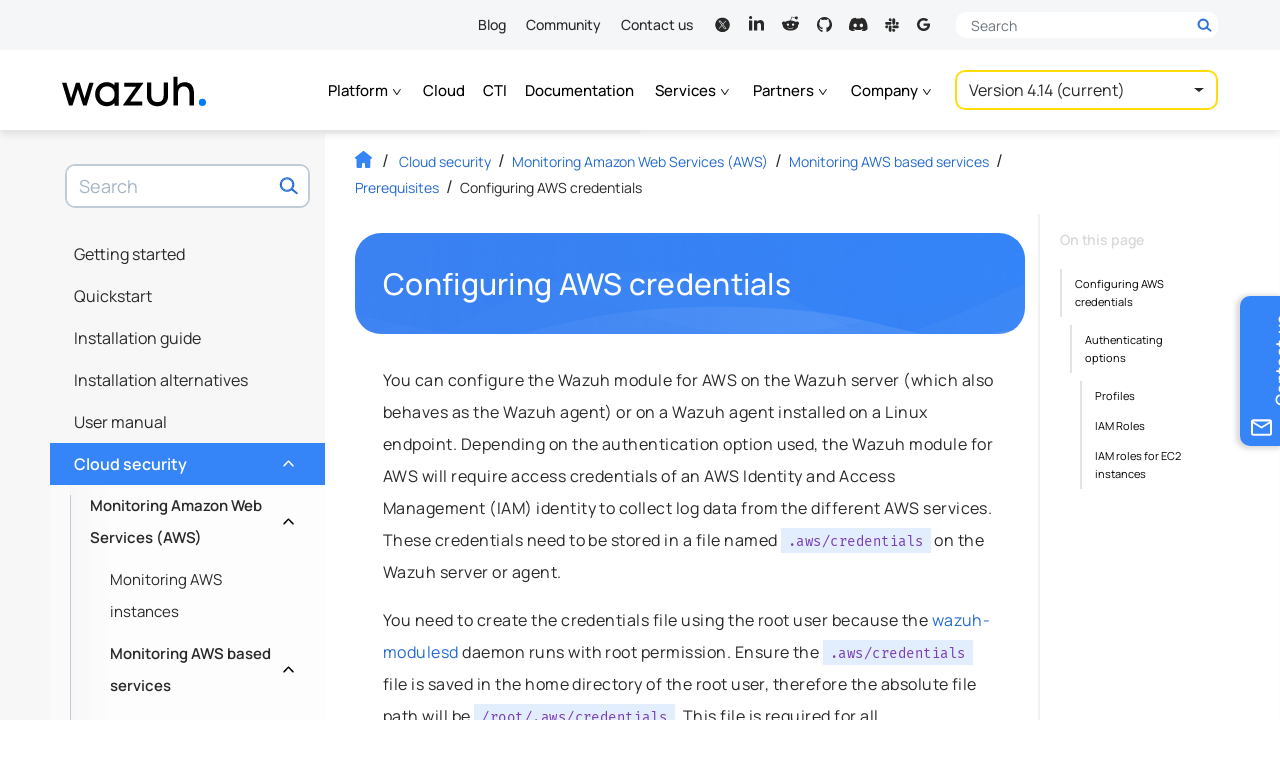

--- FILE ---
content_type: text/html
request_url: https://documentation.wazuh.com/current/cloud-security/amazon/services/prerequisites/credentials.html
body_size: 32464
content:


<!DOCTYPE html><html lang="en-US"class="auto-theme">
  <head>
    
    
    <meta name="robots" content="index" />
    
    <meta http-equiv="Content-Type" content="text/html; charset=UTF-8">
    <meta charset="UTF-8">
    <meta name="author" content="Wazuh">
    <meta name="viewport" content="width=device-width, initial-scale=1.0">
    
    <meta name="color-scheme" content="dark light">
    <meta name="generator" content="Docutils 0.18.1: http://docutils.sourceforge.net/" />
<meta content="The Wazuh module for AWS might require access credentials to collect log data from the different AWS services. Learn more in this section of the documentation." name="description" />
<meta property="og:image" content="https://documentation.wazuh.com/current/_static/images/wazuh-docs-card.png">
    <meta property="og:url" content="https://documentation.wazuh.com/current/cloud-security/amazon/services/prerequisites/credentials.html">
    <meta property="og:type" content="website">
    <meta property="og:title" content="Configuring AWS credentials - Prerequisites · Wazuh documentation">
    <meta property="og:description" content="User manual, installation and configuration guides. Learn how to get the most out of the Wazuh platform.">
    <meta name="twitter:card" content="summary_large_image">
    <meta name="twitter:site" content="@wazuh">
    <meta name="twitter:creator" content="@wazuh">
    <meta name="twitter:title" content="Configuring AWS credentials - Prerequisites · Wazuh documentation">
    <meta name="twitter:description" content="User manual, installation and configuration guides. Learn how to get the most out of the Wazuh platform.">
    <meta name="twitter:image" content="https://documentation.wazuh.com/current/_static/images/wazuh-docs-card.png">
    <title>Configuring AWS credentials - Prerequisites · Wazuh documentation</title>
    <style media="prefers-color-scheme: light">
      html, body {
        color: black;
        background-color: #fff;
      }
    </style>  
    <style media="prefers-color-scheme: dark">
      html, body {
        background-color: #2b303a!important;
      }
    </style>
    <script>
    let prefersDarkScheme=window.matchMedia("(prefers-color-scheme: dark)"),currentTheme=document.documentElement.classList.contains("auto-theme")?"":localStorage.getItem("theme");"dark"==currentTheme||"light"!=currentTheme&&prefersDarkScheme.matches?document.documentElement.classList.toggle("dark-theme"):document.documentElement.classList.toggle("light-theme");
    </script>
  <style type="text/css">@font-face{font-family:Manrope;font-style:normal;font-weight:400;font-display:swap;src:url("https://fonts.gstatic.com/s/manrope/v8/xn7gYHE41ni1AdIRggmxSuXd.woff2") format("woff2");unicode-range:U+0100-024F,U+0259,U+1E00-1EFF,U+2020,U+20A0-20AB,U+20AD-20CF,U+2113,U+2C60-2C7F,U+A720-A7FF}@font-face{font-family:Manrope;font-style:normal;font-weight:400;font-display:swap;src:url("https://fonts.gstatic.com/s/manrope/v8/xn7gYHE41ni1AdIRggexSg.woff2") format("woff2");unicode-range:U+0000-00FF,U+0131,U+0152-0153,U+02BB-02BC,U+02C6,U+02DA,U+02DC,U+2000-206F,U+2074,U+20AC,U+2122,U+2191,U+2193,U+2212,U+2215,U+FEFF,U+FFFD}@font-face{font-family:Manrope;font-style:normal;font-weight:500;font-display:swap;src:url("https://fonts.gstatic.com/s/manrope/v8/xn7gYHE41ni1AdIRggmxSuXd.woff2") format("woff2");unicode-range:U+0100-024F,U+0259,U+1E00-1EFF,U+2020,U+20A0-20AB,U+20AD-20CF,U+2113,U+2C60-2C7F,U+A720-A7FF}@font-face{font-family:Manrope;font-style:normal;font-weight:500;font-display:swap;src:url("https://fonts.gstatic.com/s/manrope/v8/xn7gYHE41ni1AdIRggexSg.woff2") format("woff2");unicode-range:U+0000-00FF,U+0131,U+0152-0153,U+02BB-02BC,U+02C6,U+02DA,U+02DC,U+2000-206F,U+2074,U+20AC,U+2122,U+2191,U+2193,U+2212,U+2215,U+FEFF,U+FFFD}@font-face{font-family:Manrope;font-style:normal;font-weight:600;font-display:swap;src:url("https://fonts.gstatic.com/s/manrope/v8/xn7gYHE41ni1AdIRggmxSuXd.woff2") format("woff2");unicode-range:U+0100-024F,U+0259,U+1E00-1EFF,U+2020,U+20A0-20AB,U+20AD-20CF,U+2113,U+2C60-2C7F,U+A720-A7FF}@font-face{font-family:Manrope;font-style:normal;font-weight:600;font-display:swap;src:url("https://fonts.gstatic.com/s/manrope/v8/xn7gYHE41ni1AdIRggexSg.woff2") format("woff2");unicode-range:U+0000-00FF,U+0131,U+0152-0153,U+02BB-02BC,U+02C6,U+02DA,U+02DC,U+2000-206F,U+2074,U+20AC,U+2122,U+2191,U+2193,U+2212,U+2215,U+FEFF,U+FFFD}@font-face{font-family:"Fira Mono";font-style:normal;font-weight:400;font-display:swap;src:url("https://fonts.gstatic.com/s/firamono/v9/N0bX2SlFPv1weGeLZDtgKP7SodY.woff2") format("woff2");unicode-range:U+0100-024F,U+0259,U+1E00-1EFF,U+2020,U+20A0-20AB,U+20AD-20CF,U+2113,U+2C60-2C7F,U+A720-A7FF}@font-face{font-family:"Fira Mono";font-style:normal;font-weight:400;font-display:swap;src:url("https://fonts.gstatic.com/s/firamono/v9/N0bX2SlFPv1weGeLZDtgJv7S.woff2") format("woff2");unicode-range:U+0000-00FF,U+0131,U+0152-0153,U+02BB-02BC,U+02C6,U+02DA,U+02DC,U+2000-206F,U+2074,U+20AC,U+2122,U+2191,U+2193,U+2212,U+2215,U+FEFF,U+FFFD}@font-face{font-family:"Fira Mono";font-style:normal;font-weight:500;font-display:swap;src:url("https://fonts.gstatic.com/s/firamono/v9/N0bS2SlFPv1weGeLZDto1d3HkPfUWZA.woff2") format("woff2");unicode-range:U+0100-024F,U+0259,U+1E00-1EFF,U+2020,U+20A0-20AB,U+20AD-20CF,U+2113,U+2C60-2C7F,U+A720-A7FF}@font-face{font-family:"Fira Mono";font-style:normal;font-weight:500;font-display:swap;src:url("https://fonts.gstatic.com/s/firamono/v9/N0bS2SlFPv1weGeLZDto1d3HnvfU.woff2") format("woff2");unicode-range:U+0000-00FF,U+0131,U+0152-0153,U+02BB-02BC,U+02C6,U+02DA,U+02DC,U+2000-206F,U+2074,U+20AC,U+2122,U+2191,U+2193,U+2212,U+2215,U+FEFF,U+FFFD}</style>
    <link rel="search" title="Search" href="../../../../search.html"/>
    <link rel="top" title="Wazuh documentation" href="../../../../index.html"/>
    <link rel="up" title="Prerequisites" href="index.html"/>
    <link rel="next" title="Considerations for the Wazuh module for AWS configuration" href="considerations.html"/>
    <link rel="prev" title="Configuring AWS policy" href="aws-policy.html"/>
    <link rel="stylesheet" href="../../../../_static/css/min/bootstrap.min.css?ver=1768996015.3304374" type="text/css"><link rel="stylesheet" href="../../../../_static/wazuh-doc-images/min/wazuh-light-box.min.css" type="text/css"><link rel="stylesheet" href="../../../../_static/css/min/wazuh-documentation.min.css?ver=1768996015.3304374" type="text/css"><link rel="icon" href="../../../../_static/images/favicon.ico?v=1769800160.4866061"/><!-- Google Tag Manager -->
    <script>(function(w,d,s,l,i){w[l]=w[l]||[];w[l].push({'gtm.start':
    new Date().getTime(),event:'gtm.js'});var f=d.getElementsByTagName(s)[0],
    j=d.createElement(s),dl=l!='dataLayer'?'&l='+l:'';j.async=true;j.src=
    'https://www.googletagmanager.com/gtm.js?id='+i+dl;f.parentNode.insertBefore(j,f);
    })(window,document,'script','dataLayer','GTM-N3CGZND');</script>
      <!-- End Google Tag Manager -->
    <link rel="canonical" href="https://documentation.wazuh.com/current/cloud-security/amazon/services/prerequisites/credentials.html">
    </head><body class="document"  data-path="cloud-security/amazon/services/prerequisites/credentials"><!-- Google Tag Manager (noscript) -->
    <noscript><iframe src="https://www.googletagmanager.com/ns.html?id=GTM-N3CGZND"
    height="0" width="0" style="display:none;visibility:hidden"></iframe></noscript>
    <!-- End Google Tag Manager (noscript) -->
<header id="header">
  <div class="nav-top">
    <div class="container">
      <nav>
        <ul>
          <li><a href="https://wazuh.com/blog/" target="_blank" rel="noreferrer noopener">Blog</a></li>
          <li><a href="https://wazuh.com/community/" target="_blank" rel="noreferrer noopener">Community</a></li>
          <li><a href="https://wazuh.com/contact-us/" target="_blank" rel="noreferrer noopener">Contact us</a></li>
        </ul>
        <ul class="social-links nav">
          <li class="rrss nav-item"><a class="nav-link" title="Wazuh on X" aria-label="Wazuh on X" target="_blank" href="https://x.com/wazuh" rel="noreferrer noopener"><svg><use xlink:href="#ico-twitter"></use></svg><span class="visually-hidden">X</span></a></li>
          <li class="rrss nav-item"><a class="nav-link" title="Wazuh on LinkedIn" aria-label="Wazuh on LinkedIn" target="_blank" href="https://www.linkedin.com/company/wazuh" rel="noreferrer noopener"><svg><use xlink:href="#ico-linkedin"></use></svg><span class="visually-hidden">LinkedIn</span></a></li>
          <li class="rrss nav-item"><a class="nav-link" title="Wazuh on Reddit" aria-label="Wazuh on Reddit" target="_blank" href="https://www.reddit.com/r/Wazuh/" rel="noreferrer noopener"><svg><use xlink:href="#ico-reddit"></use></svg><span class="visually-hidden">Reddit</span></a></li>
          <li class="rrss nav-item"><a class="nav-link" title="Wazuh on Github" aria-label="Wazuh on Github" target="_blank" href="https://github.com/wazuh" rel="noreferrer noopener"><svg><use xlink:href="#ico-github"></use></svg><span class="visually-hidden">GitHub</span></a></a></li>
          <li class="rrss nav-item"><a class="nav-link" title="Join us on Discord" aria-label="Join us on Discord" target="_blank" href="https://wazuh.com/community/join-us-on-discord/" rel="noreferrer noopener"><svg><use xlink:href="#ico-discord"></use></svg><span class="visually-hidden">Discord</span></a></li>
          <li class="rrss nav-item"><a class="nav-link" title="Join us on Slack" aria-label="Join us on Slack" target="_blank" href="https://wazuh.com/community/join-us-on-slack/" rel="noreferrer noopener"><svg><use xlink:href="#ico-slack"></use></svg><span class="visually-hidden">Slack</span></a></li>
          <li class="rrss nav-item"><a class="nav-link" title="Subscribe to our mailing list" aria-label="Subscribe to our mailing list" target="_blank" href="mailto:wazuh+subscribe@googlegroups.com" rel="noreferrer noopener"><svg><use xlink:href="#ico-mailinglist"></use></svg><span class="visually-hidden">Mailing list</span></a></li>
        </ul>
      </nav>
      <div class="desktop-search-form">
        <div class="header-search collapsed">
          <form method="get" action="https://wazuh.com/">
            <div class="search-input-wrapper-container">
              <div class="search-input-wrapper">
                <label aria-label="Search here">
                  <span class="visually-hidden">Search here</span>
                  <input autocomplete="off" type="text" class="form-control" name="s" placeholder="Search">
                  <button type="submit" class="d-block">
                    <svg width="31" height="31"><use xlink:href="#search-header"></use></svg>
                  </button>
                  <button type="button" class="btn-close d-none">
                    <span class="visually-hidden">Close</span>
                  </button>
                </label>
                <button type="submit" class="d-none">
                  <span class="visually-hidden">Search</span>
                  <svg width="31" height="31"><use xlink:href="#search-header"></use></svg>
                </button>
              </div>
            </div>
          </form>
        </div>
      </div>
    </div>
  </div>

  <nav class="nav-main"> 
    <div class="container">
      <div class="mobile-primary-header navbar navbar-expand-xl d-flex">
        <div class="container">
            <div class="navbar-brand">
    <a class="logo-link docs d-flex align-items-baseline" href="https://wazuh.com" target="_blank" rel="noreferrer noopener">
      <span class="visually-hidden">Wazuh</span>
      <svg xmlns="http://www.w3.org/2000/svg" xmlns:xlink="http://www.w3.org/1999/xlink" version="1.1" width="173" height="36" viewBox="0 0 2214 455" xml:space="preserve">
        <g transform="matrix(1 0 0 1 1096.56 263)">
          <g>
            <g transform="matrix(1 0 0 1 -853.6 5.59)" id="l_w">
              <polygon style="stroke: none; stroke-width: 1; stroke-dasharray: none; stroke-linecap: butt; stroke-dashoffset: 0; stroke-linejoin: miter; stroke-miterlimit: 4; fill-rule: nonzero; opacity: 1;" points="102.79,64.95 29.21,-174.21 -28.88,-174.21 -102.48,64.95 -175.41,-174.37 -242.23,-174.37 -135.72,174.37 -81.5,174.37 0.17,-78.03 81.5,174.37 135.72,174.37 242.23,-174.21 175.74,-174.21 "></polygon>
            </g>
            <g transform="matrix(1 0 0 1 -4.02 5.67)" id="l_a">
              <polygon style="stroke: none; stroke-width: 1; stroke-dasharray: none; stroke-linecap: butt; stroke-dashoffset: 0; stroke-linejoin: miter; stroke-miterlimit: 4; fill-rule: nonzero; opacity: 1;" points="-134.41,-113.94 45.34,-113.94 -152.5,163.62 -152.5,174.29 142.83,174.29 142.83,113.94 -45.01,113.94 152.5,-163.31 152.5,-174.29 -134.41,-174.29 "></polygon>
              </g>
            <g transform="matrix(1 0 0 1 -405.16 5.95)" id="l_z">
              <path style="stroke: none; stroke-width: 1; stroke-dasharray: none; stroke-linecap: butt; stroke-dashoffset: 0; stroke-linejoin: miter; stroke-miterlimit: 4; fill-rule: nonzero; opacity: 1;" transform=" translate(-938.4, -545.95)" d="M 1052.639 408.128 c -29.888 -31.188 -70.664 -47.599 -118.641 -47.599 c -101.53 0 -178.083 79.72 -178.083 185.428 c 0 105.697 76.553 185.405 178.083 185.405 c 47.865 0 88.642 -16.31 118.641 -47.287 v 39.977 h 68.243 V 367.863 h -68.243 V 408.128 z M 940.953 667.143 c -67.02 0 -115.686 -50.965 -115.686 -121.185 c 0 -69.998 48.665 -120.807 115.686 -120.807 c 66.82 0 115.33 50.81 115.33 120.807 C 1056.283 616.178 1007.774 667.143 940.953 667.143 z" stroke-linecap="round"></path>
            </g>
            <g transform="matrix(1 0 0 1 371.69 9.61)" id="l_u">
              <path style="stroke: none; stroke-width: 1; stroke-dasharray: none; stroke-linecap: butt; stroke-dashoffset: 0; stroke-linejoin: miter; stroke-miterlimit: 4; fill-rule: nonzero; opacity: 1;" transform=" translate(-1715.24, -549.61)" d="M 1809.883 568.668 c 0 62.576 -34.443 98.475 -94.464 98.475 c -60.243 0 -94.797 -35.899 -94.797 -98.475 V 367.863 h -68.265 v 206.294 c 0 116.03 87.842 157.206 163.062 157.206 c 75.064 0 162.706 -41.176 162.706 -157.206 V 367.863 h -68.242 V 568.668 z" stroke-linecap="round"></path>
            </g>
            <g transform="matrix(1 0 0 1 775.51 -41.04)" id="l_h">
              <path style="stroke: none; stroke-width: 1; stroke-dasharray: none; stroke-linecap: butt; stroke-dashoffset: 0; stroke-linejoin: miter; stroke-miterlimit: 4; fill-rule: nonzero; opacity: 1;" transform=" translate(-2119.06, -498.96)" d="M 2272.846 488.87 c -1.933 -14.211 -5.6 -28.733 -10.977 -43.577 c -5.378 -14.844 -13.177 -28.566 -23.399 -41.154 c -10.222 -12.577 -23.51 -22.744 -39.843 -30.499 c -16.355 -7.744 -36.599 -11.611 -60.687 -11.611 c -31.421 0 -58.198 6.778 -80.353 20.333 c -13.567 8.293 -25.174 18.601 -34.865 30.88 V 277.955 h -60.354 v 442.009 h 68.42 V 538.569 c 0 -20.655 2.311 -38.188 6.933 -52.609 c 4.644 -14.411 10.978 -26.033 19.044 -34.855 c 8.066 -8.822 17.488 -15.222 28.243 -19.199 c 10.755 -3.989 22.155 -5.978 34.221 -5.978 c 18.489 0 33.51 3.766 45.021 11.3 s 20.444 17.422 26.777 29.688 c 6.355 12.266 10.666 25.555 12.911 39.866 c 2.267 14.311 3.4 28.232 3.4 41.788 v 171.395 h 68.42 V 526.303 C 2275.758 515.547 2274.78 503.07 2272.846 488.87 z" stroke-linecap="round"></path>
            </g>
            <g transform="matrix(1 0 0 1 1062.43 131.88)" id="l_dot">
              <circle style="stroke: none; stroke-width: 1; stroke-dasharray: none; stroke-linecap: butt; stroke-dashoffset: 0; stroke-linejoin: miter; stroke-miterlimit: 4; fill: rgb(0,122,255); fill-rule: nonzero; opacity: 1;" cx="0" cy="0" r="55.013"></circle>
            </g>
          </g>
        </g>
      </svg>
      

    </a>

  </div>
          
          <div class="toggle-buttons d-flex d-xl-none">
            <button class="navbar-toggler search-toggler" type="button" data-bs-toggle="collapse" data-bs-target="#search-box-wrapper" aria-controls="search-box-wrapper" aria-expanded="false" aria-label="Toggle search bar">
              <span class="search-toggler-icon"></span>
            </button>
            <button class="navbar-toggler" type="button" data-bs-toggle="collapse" data-bs-target="#global-toc" aria-controls="global-toc" aria-expanded="false" aria-label="Toggle navigation">
              <span class="navbar-toggler-icon"></span>
            </button>
          </div>
          
        </div>
      </div>
    
      <div class="mobile-secondary-header version-zone">
        <div class="container">
          
            <ul class="navbar-nav">
              <li class="nav-item dropdown">
                <a class="nav-link dropdown-toggle" href="#" id="dropdown-platform" role="button" data-bs-toggle="dropdown" aria-haspopup="true" aria-expanded="false">Platform
                  <b class="caret d-inline d-sm-none"></b>
                  <svg class="d-none d-sm-inline"><use xlink:href="#menu-chevron" /></svg>
                </a>
                <ul class="dropdown-menu" aria-labelledby="dropdown-platform">
                  <li class="nav-item">
                    <a class="dropdown-item" href="https://wazuh.com/platform/overview/" target="_blank" rel="noreferrer noopener">Overview</a>
                  </li>
                  <li class="nav-item">
                    <a class="dropdown-item" href="https://wazuh.com/platform/xdr/" target="_blank" rel="noreferrer noopener">XDR</a>
                  </li>
                  <li class="nav-item">
                    <a class="dropdown-item" href="https://wazuh.com/platform/siem/" target="_blank" rel="noreferrer noopener">SIEM</a>
                  </li>
                </ul>
              </li>
              <li class="nav-item">
                <a class="nav-link" href="https://wazuh.com/cloud/" target="_blank" rel="noreferrer noopener">Cloud</a>
              </li>
              <li class="nav-item">
                <a class="nav-link" href="https://cti.wazuh.com/" target="_blank" rel="noreferrer noopener">CTI</a>
              </li>
              <li class="nav-item">
                <a class="nav-link active" href="https://documentation.wazuh.com/current/index.html">Documentation</a>
              </li>
              <li class="nav-item dropdown">
                <a class="nav-link dropdown-toggle" href="#" id="dropdown-services" role="button" data-bs-toggle="dropdown" aria-haspopup="true" aria-expanded="false">Services
                  <b class="caret d-inline d-sm-none"></b>
                  <svg class="d-none d-sm-inline"><use xlink:href="#menu-chevron" /></svg>
                </a>
                <ul class="dropdown-menu" aria-labelledby="dropdown-services">
                  <li class="nav-item">
                    <a class="dropdown-item" href="https://wazuh.com/services/professional-support/" target="_blank" rel="noreferrer noopener">Professional support</a>
                  </li>
                  <li class="nav-item">
                    <a class="dropdown-item" href="https://wazuh.com/services/consulting-services/" target="_blank" rel="noreferrer noopener">Consulting services</a>
                  </li>
                  <li class="nav-item">
                    <a class="dropdown-item" href="https://wazuh.com/services/training-courses/" target="_blank" rel="noreferrer noopener">Training courses</a>
                  </li>
                </ul>
              </li>
              <li class="nav-item dropdown">
                <a class="nav-link dropdown-toggle" href="#" id="dropdown-partners" role="button" data-bs-toggle="dropdown" aria-haspopup="true" aria-expanded="false">Partners
                  <b class="caret d-inline d-sm-none"></b>
                  <svg class="d-none d-sm-inline"><use xlink:href="#menu-chevron" /></svg>
                </a>
                <ul class="dropdown-menu" aria-labelledby="dropdown-partners">
                  <li class="nav-item">
                    <a class="dropdown-item" href="https://wazuh.com/partners/" target="_blank" rel="noreferrer noopener">Become a partner</a>
                  </li>
                  <li class="nav-item">
                    <a class="dropdown-item" href="https://wazuh.com/partners/find-a-partner/" target="_blank" rel="noreferrer noopener">Find a partner</a>
                  </li>
                </ul>
              </li>
              <li class="nav-item dropdown">
                <a class="nav-link dropdown-toggle" href="#" id="dropdown-company" role="button" data-bs-toggle="dropdown" aria-haspopup="true" aria-expanded="false">Company
                  <b class="caret d-inline d-sm-none"></b> 
                  <svg class="d-none d-sm-inline"><use xlink:href="#menu-chevron" /></svg>
                </a>
                <ul class="dropdown-menu" aria-labelledby="dropdown-company">
                  <li class="nav-item">
                    <a class="dropdown-item" href="https://wazuh.com/our-customers/" target="_blank" rel="noreferrer noopener">Customers</a>
                  </li>
                  <li class="nav-item">
                    <a class="dropdown-item" href="https://wazuh.com/about-us/" target="_blank" rel="noreferrer noopener">About us</a>
                  </li>
                  <li class="nav-item">
                    <a class="dropdown-item" href="https://wazuh.com/our-team/" target="_blank" rel="noreferrer noopener">Our team</a>
                  </li>
                  <li class="nav-item">
                    <a class="dropdown-item" href="https://wazuh.com/resources/" target="_blank" rel="noreferrer noopener">Resources</a>
                  </li>
                </ul>
              </li>

              
            </ul>
              
            
            


<div id="version-selector" class="btn-group">
  <button type="button" class="btn dropdown-btn dropdown-toggle" data-bs-toggle="dropdown" aria-haspopup="true" data-flip="false" aria-expanded="false">
  <span class="current"></span>
  </button>
  <ul class="dropdown-menu dropdown-menu-right"></ul>
</div>

            
          
        </div>
      </div>
    </div>
  </nav>
</header>

<div class="contact-side-tab">
  <form target="_blank" name="contact_us_form" action="https://wazuh.com/contact-us/" method="post">
    <input type="hidden" name="preselect" value="support">
    <button type="submit" class="btn vertical-text">
      <span class="text">Contact us</span>
      <svg class="ícon icon-envelope"><use xlink:href="#ico-envelope-contact"/></svg>
    </button>
  </form>
</div>
<div class="inner-body">
      <div id="left-sidebar" class="sidebar">
  <div class="sidebar-container">
    
    <div id="search-box-wrapper" class="collapse navbar-collapse">
    <div class="search-box" role="search">
  <form method="get" class="search-form" action="../../../../search.html" id="search-form">
    <label class="visually-hidden" for="search-input">Search term</label>
    
    <input id="search-input" type="text" class="form-control" name="q" placeholder="Search"></input>
    
    <span id="search-btn-label" class="visually-hidden">Search now!</span>
    <button aria-labelledby="search-btn-label" type="submit" class="btn-search"></button>
    <input type="hidden" name="check_keywords" value="yes" />
    <input type="hidden" name="area" value="default" />
  </form>
</div>
    </div>
    <nav id="global-toc" class="collapse navbar-collapse">
      <ul class="current">
<li class="toctree-l1"><a class="reference internal" href="../../../../getting-started/index.html">Getting started</a><ul>
<li class="toctree-l2"><a class="reference internal" href="../../../../getting-started/components/index.html">Components</a><ul>
<li class="toctree-l3"><a class="reference internal" href="../../../../getting-started/components/wazuh-indexer.html">Wazuh indexer</a></li>
<li class="toctree-l3"><a class="reference internal" href="../../../../getting-started/components/wazuh-server.html">Wazuh server</a></li>
<li class="toctree-l3"><a class="reference internal" href="../../../../getting-started/components/wazuh-dashboard.html">Wazuh dashboard</a></li>
<li class="toctree-l3"><a class="reference internal" href="../../../../getting-started/components/wazuh-agent.html">Wazuh agent</a></li>
</ul>
</li>
<li class="toctree-l2"><a class="reference internal" href="../../../../getting-started/architecture.html">Architecture</a></li>
<li class="toctree-l2"><a class="reference internal" href="../../../../getting-started/use-cases/index.html">Use cases</a><ul>
<li class="toctree-l3"><a class="reference internal" href="../../../../getting-started/use-cases/configuration-assessment.html">Configuration assessment</a></li>
<li class="toctree-l3"><a class="reference internal" href="../../../../getting-started/use-cases/malware-detection.html">Malware detection</a></li>
<li class="toctree-l3"><a class="reference internal" href="../../../../getting-started/use-cases/file-integrity.html">File integrity monitoring</a></li>
<li class="toctree-l3"><a class="reference internal" href="../../../../getting-started/use-cases/threat-hunting.html">Threat hunting</a></li>
<li class="toctree-l3"><a class="reference internal" href="../../../../getting-started/use-cases/log-analysis.html">Log data analysis</a></li>
<li class="toctree-l3"><a class="reference internal" href="../../../../getting-started/use-cases/vulnerability-detection.html">Vulnerability detection</a></li>
<li class="toctree-l3"><a class="reference internal" href="../../../../getting-started/use-cases/incident-response.html">Incident response</a></li>
<li class="toctree-l3"><a class="reference internal" href="../../../../getting-started/use-cases/regulatory-compliance.html">Regulatory compliance</a></li>
<li class="toctree-l3"><a class="reference internal" href="../../../../getting-started/use-cases/it-hygiene.html">IT hygiene</a></li>
<li class="toctree-l3"><a class="reference internal" href="../../../../getting-started/use-cases/container-security.html">Container security</a></li>
<li class="toctree-l3"><a class="reference internal" href="../../../../getting-started/use-cases/posture-management.html">Posture management</a></li>
<li class="toctree-l3"><a class="reference internal" href="../../../../getting-started/use-cases/cloud-workload-protection.html">Cloud workload protection</a></li>
</ul>
</li>
</ul>
</li>
<li class="toctree-l1"><a class="reference internal" href="../../../../quickstart.html">Quickstart</a></li>
<li class="toctree-l1"><a class="reference internal" href="../../../../installation-guide/index.html">Installation guide</a><ul>
<li class="toctree-l2"><a class="reference internal" href="../../../../installation-guide/wazuh-indexer/index.html">Wazuh indexer</a><ul>
<li class="toctree-l3"><a class="reference internal" href="../../../../installation-guide/wazuh-indexer/installation-assistant.html">Assisted installation</a></li>
<li class="toctree-l3"><a class="reference internal" href="../../../../installation-guide/wazuh-indexer/step-by-step.html">Step-by-step installation</a></li>
</ul>
</li>
<li class="toctree-l2"><a class="reference internal" href="../../../../installation-guide/wazuh-server/index.html">Wazuh server</a><ul>
<li class="toctree-l3"><a class="reference internal" href="../../../../installation-guide/wazuh-server/installation-assistant.html">Assisted installation</a></li>
<li class="toctree-l3"><a class="reference internal" href="../../../../installation-guide/wazuh-server/step-by-step.html">Step-by-step installation</a></li>
</ul>
</li>
<li class="toctree-l2"><a class="reference internal" href="../../../../installation-guide/wazuh-dashboard/index.html">Wazuh dashboard</a><ul>
<li class="toctree-l3"><a class="reference internal" href="../../../../installation-guide/wazuh-dashboard/installation-assistant.html">Assisted installation</a></li>
<li class="toctree-l3"><a class="reference internal" href="../../../../installation-guide/wazuh-dashboard/step-by-step.html">Step-by-step installation</a></li>
</ul>
</li>
<li class="toctree-l2"><a class="reference internal" href="../../../../installation-guide/wazuh-agent/index.html">Wazuh agent</a><ul>
<li class="toctree-l3"><a class="reference internal" href="../../../../installation-guide/wazuh-agent/wazuh-agent-package-linux.html">Linux</a></li>
<li class="toctree-l3"><a class="reference internal" href="../../../../installation-guide/wazuh-agent/wazuh-agent-package-windows.html">Windows</a></li>
<li class="toctree-l3"><a class="reference internal" href="../../../../installation-guide/wazuh-agent/wazuh-agent-package-macos.html">macOS</a></li>
<li class="toctree-l3"><a class="reference internal" href="../../../../installation-guide/wazuh-agent/wazuh-agent-package-solaris.html">Solaris</a></li>
<li class="toctree-l3"><a class="reference internal" href="../../../../installation-guide/wazuh-agent/wazuh-agent-package-aix.html">AIX</a></li>
<li class="toctree-l3"><a class="reference internal" href="../../../../installation-guide/wazuh-agent/wazuh-agent-package-hpux.html">HP-UX</a></li>
</ul>
</li>
<li class="toctree-l2"><a class="reference internal" href="../../../../installation-guide/packages-list.html">Packages list</a></li>
<li class="toctree-l2"><a class="reference internal" href="../../../../installation-guide/uninstalling-wazuh/index.html">Uninstalling Wazuh</a><ul>
<li class="toctree-l3"><a class="reference internal" href="../../../../installation-guide/uninstalling-wazuh/central-components.html">Uninstalling the Wazuh central components</a></li>
<li class="toctree-l3"><a class="reference internal" href="../../../../installation-guide/uninstalling-wazuh/agent.html">Uninstalling the Wazuh agent</a></li>
</ul>
</li>
</ul>
</li>
<li class="toctree-l1"><a class="reference internal" href="../../../../deployment-options/index.html">Installation alternatives</a><ul>
<li class="toctree-l2"><a class="reference internal" href="../../../../deployment-options/virtual-machine/virtual-machine.html">Virtual machine (VM)</a></li>
<li class="toctree-l2"><a class="reference internal" href="../../../../deployment-options/amazon-machine-images/amazon-machine-images.html">Amazon Machine Images (AMI)</a></li>
<li class="toctree-l2"><a class="reference internal" href="../../../../deployment-options/docker/index.html">Deployment on Docker</a><ul>
<li class="toctree-l3"><a class="reference internal" href="../../../../deployment-options/docker/wazuh-container.html">Wazuh Docker deployment</a></li>
<li class="toctree-l3"><a class="reference internal" href="../../../../deployment-options/docker/changing-default-password.html">Changing the default password of Wazuh users</a></li>
<li class="toctree-l3"><a class="reference internal" href="../../../../deployment-options/docker/build-docker-images-locally.html">Building Docker images locally</a></li>
<li class="toctree-l3"><a class="reference internal" href="../../../../deployment-options/docker/container-usage.html">Wazuh Docker utilities</a></li>
<li class="toctree-l3"><a class="reference internal" href="../../../../deployment-options/docker/upgrading-wazuh-docker.html">Upgrading Wazuh Docker</a></li>
<li class="toctree-l3"><a class="reference internal" href="../../../../deployment-options/docker/uninstalling-wazuh-docker.html">Uninstalling the Wazuh Docker deployment</a></li>
</ul>
</li>
<li class="toctree-l2"><a class="reference internal" href="../../../../deployment-options/deploying-with-kubernetes/index.html">Deployment on Kubernetes</a><ul>
<li class="toctree-l3"><a class="reference internal" href="../../../../deployment-options/deploying-with-kubernetes/kubernetes-conf.html">Kubernetes configuration</a></li>
<li class="toctree-l3"><a class="reference internal" href="../../../../deployment-options/deploying-with-kubernetes/kubernetes-deployment.html">Deployment</a></li>
<li class="toctree-l3"><a class="reference internal" href="../../../../deployment-options/deploying-with-kubernetes/kubernetes-upgrade.html">Upgrade Wazuh installed in Kubernetes</a></li>
<li class="toctree-l3"><a class="reference internal" href="../../../../deployment-options/deploying-with-kubernetes/kubernetes-clean-up.html">Clean Up</a></li>
</ul>
</li>
<li class="toctree-l2"><a class="reference internal" href="../../../../deployment-options/offline-installation/index.html">Offline installation guide</a><ul>
<li class="toctree-l3"><a class="reference internal" href="../../../../deployment-options/offline-installation/installation-assistant.html">Install Wazuh components using the assisted method</a></li>
<li class="toctree-l3"><a class="reference internal" href="../../../../deployment-options/offline-installation/step-by-step.html">Install Wazuh components step by step</a></li>
</ul>
</li>
<li class="toctree-l2"><a class="reference internal" href="../../../../deployment-options/wazuh-from-sources/index.html">Installation from sources</a><ul>
<li class="toctree-l3"><a class="reference internal" href="../../../../deployment-options/wazuh-from-sources/wazuh-server/index.html">Installing the Wazuh manager from sources</a></li>
<li class="toctree-l3"><a class="reference internal" href="../../../../deployment-options/wazuh-from-sources/wazuh-agent/index.html">Installing the Wazuh agent from sources</a></li>
</ul>
</li>
<li class="toctree-l2"><a class="reference internal" href="../../../../deployment-options/deploying-with-ansible/index.html">Deployment with Ansible</a><ul>
<li class="toctree-l3"><a class="reference internal" href="../../../../deployment-options/deploying-with-ansible/installation-guide.html">Installation Guide</a><ul>
<li class="toctree-l4"><a class="reference internal" href="../../../../deployment-options/deploying-with-ansible/guide/install-ansible.html">Install Ansible</a></li>
<li class="toctree-l4"><a class="reference internal" href="../../../../deployment-options/deploying-with-ansible/guide/install-indexer-dashboard.html">Install Wazuh indexer and dashboard</a></li>
<li class="toctree-l4"><a class="reference internal" href="../../../../deployment-options/deploying-with-ansible/guide/install-wazuh-manager.html">Install Wazuh manager</a></li>
<li class="toctree-l4"><a class="reference internal" href="../../../../deployment-options/deploying-with-ansible/guide/install-wazuh-cluster.html">Install a Wazuh cluster</a></li>
<li class="toctree-l4"><a class="reference internal" href="../../../../deployment-options/deploying-with-ansible/guide/install-wazuh-agent.html">Install Wazuh Agent</a></li>
</ul>
</li>
<li class="toctree-l3"><a class="reference internal" href="../../../../deployment-options/deploying-with-ansible/setup-remote-systems.html">Remote endpoints connection</a></li>
<li class="toctree-l3"><a class="reference internal" href="../../../../deployment-options/deploying-with-ansible/roles/index.html">Roles</a><ul>
<li class="toctree-l4"><a class="reference internal" href="../../../../deployment-options/deploying-with-ansible/roles/wazuh-indexer.html">Wazuh indexer</a></li>
<li class="toctree-l4"><a class="reference internal" href="../../../../deployment-options/deploying-with-ansible/roles/wazuh-dashboard.html">Wazuh dashboard</a></li>
<li class="toctree-l4"><a class="reference internal" href="../../../../deployment-options/deploying-with-ansible/roles/wazuh-filebeat.html">Filebeat</a></li>
<li class="toctree-l4"><a class="reference internal" href="../../../../deployment-options/deploying-with-ansible/roles/wazuh-manager.html">Wazuh Manager</a></li>
<li class="toctree-l4"><a class="reference internal" href="../../../../deployment-options/deploying-with-ansible/roles/wazuh-agent.html">Wazuh Agent</a></li>
</ul>
</li>
<li class="toctree-l3"><a class="reference internal" href="../../../../deployment-options/deploying-with-ansible/reference.html">Variables references</a></li>
</ul>
</li>
<li class="toctree-l2"><a class="reference internal" href="../../../../deployment-options/deploying-with-puppet/index.html">Deployment with Puppet</a><ul>
<li class="toctree-l3"><a class="reference internal" href="../../../../deployment-options/deploying-with-puppet/setup-puppet/index.html">Set up Puppet</a><ul>
<li class="toctree-l4"><a class="reference internal" href="../../../../deployment-options/deploying-with-puppet/setup-puppet/install-puppet-master.html">Installing Puppet master</a></li>
<li class="toctree-l4"><a class="reference internal" href="../../../../deployment-options/deploying-with-puppet/setup-puppet/install-puppet-agent.html">Installing Puppet agent</a></li>
<li class="toctree-l4"><a class="reference internal" href="../../../../deployment-options/deploying-with-puppet/setup-puppet/setup-puppet-certificates.html">Setting up Puppet certificates</a></li>
</ul>
</li>
<li class="toctree-l3"><a class="reference internal" href="../../../../deployment-options/deploying-with-puppet/wazuh-puppet-module/index.html">Wazuh Puppet module</a><ul>
<li class="toctree-l4"><a class="reference internal" href="../../../../deployment-options/deploying-with-puppet/wazuh-puppet-module/reference-wazuh-puppet/wazuh-manager-class.html">Wazuh manager class</a></li>
<li class="toctree-l4"><a class="reference internal" href="../../../../deployment-options/deploying-with-puppet/wazuh-puppet-module/reference-wazuh-puppet/wazuh-agent-class.html">Wazuh agent class</a></li>
</ul>
</li>
</ul>
</li>
</ul>
</li>
<li class="toctree-l1"><a class="reference internal" href="../../../../user-manual/index.html">User manual</a><ul>
<li class="toctree-l2"><a class="reference internal" href="../../../../user-manual/manager/index.html">Wazuh server</a><ul>
<li class="toctree-l3"><a class="reference internal" href="../../../../user-manual/manager/wazuh-manager.html">Wazuh manager</a></li>
<li class="toctree-l3"><a class="reference internal" href="../../../../user-manual/manager/indexer-integration.html">Indexer integration</a></li>
<li class="toctree-l3"><a class="reference internal" href="../../../../user-manual/manager/alert-management.html">Alert management</a></li>
<li class="toctree-l3"><a class="reference internal" href="../../../../user-manual/manager/event-logging.html">Event logging</a></li>
<li class="toctree-l3"><a class="reference internal" href="../../../../user-manual/manager/integration-with-external-apis.html">External API integration</a></li>
<li class="toctree-l3"><a class="reference internal" href="../../../../user-manual/manager/wazuh-server-queue.html">Queuing mechanisms</a></li>
</ul>
</li>
<li class="toctree-l2"><a class="reference internal" href="../../../../user-manual/wazuh-server-cluster/index.html">Wazuh server cluster</a><ul>
<li class="toctree-l3"><a class="reference internal" href="../../../../user-manual/wazuh-server-cluster/architecture-overview.html">Architecture overview</a></li>
<li class="toctree-l3"><a class="reference internal" href="../../../../user-manual/wazuh-server-cluster/types-of-nodes.html">Types of nodes in a Wazuh server cluster</a></li>
<li class="toctree-l3"><a class="reference internal" href="../../../../user-manual/wazuh-server-cluster/how-server-cluster-works.html">How the Wazuh server cluster works</a></li>
<li class="toctree-l3"><a class="reference internal" href="../../../../user-manual/wazuh-server-cluster/cluster-nodes-configuration.html">Wazuh cluster nodes configuration</a></li>
<li class="toctree-l3"><a class="reference internal" href="../../../../user-manual/wazuh-server-cluster/data-synchronization.html">Data synchronization</a></li>
<li class="toctree-l3"><a class="reference internal" href="../../../../user-manual/wazuh-server-cluster/certificates-deployment.html">Certificates deployment</a></li>
<li class="toctree-l3"><a class="reference internal" href="../../../../user-manual/wazuh-server-cluster/adding-new-server-nodes/index.html">Adding new Wazuh server nodes</a><ul>
<li class="toctree-l4"><a class="reference internal" href="../../../../user-manual/wazuh-server-cluster/adding-new-server-nodes/certificates-creation.html">Certificates creation</a></li>
<li class="toctree-l4"><a class="reference internal" href="../../../../user-manual/wazuh-server-cluster/adding-new-server-nodes/configuration-to-connect-with-new-node.html">Configuring existing components to connect with the new node</a></li>
<li class="toctree-l4"><a class="reference internal" href="../../../../user-manual/wazuh-server-cluster/adding-new-server-nodes/server-nodes-installation.html">Wazuh server node(s) installation</a></li>
<li class="toctree-l4"><a class="reference internal" href="../../../../user-manual/wazuh-server-cluster/adding-new-server-nodes/testing-the-cluster.html">Testing the cluster</a></li>
</ul>
</li>
<li class="toctree-l3"><a class="reference internal" href="../../../../user-manual/wazuh-server-cluster/agent-connections.html">Agent connections</a></li>
<li class="toctree-l3"><a class="reference internal" href="../../../../user-manual/wazuh-server-cluster/load-balancers.html">Load balancers</a></li>
</ul>
</li>
<li class="toctree-l2"><a class="reference internal" href="../../../../user-manual/api/index.html">Wazuh server API</a><ul>
<li class="toctree-l3"><a class="reference internal" href="../../../../user-manual/api/getting-started.html">Getting started</a></li>
<li class="toctree-l3"><a class="reference internal" href="../../../../user-manual/api/configuration.html">Configuration</a></li>
<li class="toctree-l3"><a class="reference internal" href="../../../../user-manual/api/securing-api.html">Securing the Wazuh server API</a></li>
<li class="toctree-l3"><a class="reference internal" href="../../../../user-manual/api/rbac/index.html">Role-Based Access Control</a><ul>
<li class="toctree-l4"><a class="reference internal" href="../../../../user-manual/api/rbac/how-it-works.html">How it works</a></li>
<li class="toctree-l4"><a class="reference internal" href="../../../../user-manual/api/rbac/auth-context.html">Authorization Context</a></li>
<li class="toctree-l4"><a class="reference internal" href="../../../../user-manual/api/rbac/reference.html">RBAC Reference</a></li>
</ul>
</li>
<li class="toctree-l3"><a class="reference internal" href="../../../../user-manual/api/queries.html">Filtering data using Wazuh Query Language (WQL)</a></li>
<li class="toctree-l3"><a class="reference internal" href="../../../../user-manual/api/use-cases.html">Use cases</a></li>
<li class="toctree-l3"><a class="reference internal" href="../../../../user-manual/api/reference.html">Reference</a></li>
</ul>
</li>
<li class="toctree-l2"><a class="reference internal" href="../../../../user-manual/wazuh-indexer/index.html">Wazuh indexer</a><ul>
<li class="toctree-l3"><a class="reference internal" href="../../../../user-manual/wazuh-indexer/wazuh-indexer-indices.html">Wazuh indexer indices</a></li>
<li class="toctree-l3"><a class="reference internal" href="../../../../user-manual/wazuh-indexer/re-indexing.html">Re-indexing</a></li>
<li class="toctree-l3"><a class="reference internal" href="../../../../user-manual/wazuh-indexer/wazuh-indexer-tuning.html">Wazuh indexer tuning</a></li>
<li class="toctree-l3"><a class="reference internal" href="../../../../user-manual/wazuh-indexer/migrating-wazuh-indices.html">Migrating Wazuh indices</a></li>
<li class="toctree-l3"><a class="reference internal" href="../../../../user-manual/wazuh-indexer/wazuh-indexer-on-hardened-endpoints.html">Wazuh indexer configuration on hardened endpoints</a></li>
</ul>
</li>
<li class="toctree-l2"><a class="reference internal" href="../../../../user-manual/wazuh-indexer-cluster/index.html">Wazuh indexer cluster</a><ul>
<li class="toctree-l3"><a class="reference internal" href="../../../../user-manual/wazuh-indexer-cluster/certificate-deployment.html">Certificates deployment</a></li>
<li class="toctree-l3"><a class="reference internal" href="../../../../user-manual/wazuh-indexer-cluster/add-wazuh-indexer-nodes.html">Adding Wazuh indexer nodes</a></li>
<li class="toctree-l3"><a class="reference internal" href="../../../../user-manual/wazuh-indexer-cluster/wazuh-indexer-cluster-tuning.html">Wazuh indexer cluster tuning</a></li>
<li class="toctree-l3"><a class="reference internal" href="../../../../user-manual/wazuh-indexer-cluster/index-lifecycle-management.html">Index lifecycle management</a></li>
<li class="toctree-l3"><a class="reference internal" href="../../../../user-manual/wazuh-indexer-cluster/cluster-management.html">Cluster management</a></li>
</ul>
</li>
<li class="toctree-l2"><a class="reference internal" href="../../../../user-manual/indexer-api/index.html">Wazuh indexer API</a><ul>
<li class="toctree-l3"><a class="reference internal" href="../../../../user-manual/indexer-api/getting-started.html">Getting started</a></li>
<li class="toctree-l3"><a class="reference internal" href="../../../../user-manual/indexer-api/configuration.html">Configuration</a></li>
<li class="toctree-l3"><a class="reference internal" href="../../../../user-manual/indexer-api/securing-indexer-api.html">Securing the Wazuh indexer API</a></li>
<li class="toctree-l3"><a class="reference internal" href="../../../../user-manual/indexer-api/use-case.html">Use cases</a></li>
<li class="toctree-l3"><a class="reference internal" href="../../../../user-manual/indexer-api/reference.html">Reference</a></li>
</ul>
</li>
<li class="toctree-l2"><a class="reference internal" href="../../../../user-manual/wazuh-dashboard/index.html">Wazuh dashboard</a><ul>
<li class="toctree-l3"><a class="reference internal" href="../../../../user-manual/wazuh-dashboard/navigating-the-wazuh-dashboard.html">Navigating the Wazuh dashboard</a></li>
<li class="toctree-l3"><a class="reference internal" href="../../../../user-manual/wazuh-dashboard/creating-custom-dashboards.html">Creating custom dashboards</a></li>
<li class="toctree-l3"><a class="reference internal" href="../../../../user-manual/wazuh-dashboard/queries.html">Filtering data using Wazuh Query Language (WQL)</a></li>
<li class="toctree-l3"><a class="reference internal" href="../../../../user-manual/wazuh-dashboard/multi-tenancy.html">Enabling multi-tenancy</a></li>
<li class="toctree-l3"><a class="reference internal" href="../../../../user-manual/wazuh-dashboard/configuring-third-party-certs/index.html">Configuring third-party SSL certificates</a><ul>
<li class="toctree-l4"><a class="reference internal" href="../../../../user-manual/wazuh-dashboard/configuring-third-party-certs/ssl.html">Configuring SSL certificates on the Wazuh dashboard using Let’s Encrypt</a></li>
<li class="toctree-l4"><a class="reference internal" href="../../../../user-manual/wazuh-dashboard/configuring-third-party-certs/ssl-nginx.html">Configuring SSL certificates on the Wazuh dashboard using NGINX</a></li>
</ul>
</li>
<li class="toctree-l3"><a class="reference internal" href="../../../../user-manual/wazuh-dashboard/custom-branding.html">Setting up custom branding</a></li>
<li class="toctree-l3"><a class="reference internal" href="../../../../user-manual/wazuh-dashboard/settings.html">Wazuh dashboard settings</a></li>
<li class="toctree-l3"><a class="reference internal" href="../../../../user-manual/wazuh-dashboard/global-queries.html">Wazuh global queries</a></li>
<li class="toctree-l3"><a class="reference internal" href="../../../../user-manual/wazuh-dashboard/troubleshooting.html">Troubleshooting</a></li>
<li class="toctree-l3"><a class="reference internal" href="../../../../user-manual/wazuh-dashboard/certificates.html">Certificates deployment</a></li>
</ul>
</li>
<li class="toctree-l2"><a class="reference internal" href="../../../../user-manual/agent/index.html">Wazuh agent</a><ul>
<li class="toctree-l3"><a class="reference internal" href="../../../../user-manual/agent/agent-enrollment/index.html">Wazuh agent enrollment</a><ul>
<li class="toctree-l4"><a class="reference internal" href="../../../../user-manual/agent/agent-enrollment/requirements.html">Requirements</a></li>
<li class="toctree-l4"><a class="reference internal" href="../../../../user-manual/agent/agent-enrollment/agent-life-cycle.html">Wazuh agent life cycle</a></li>
<li class="toctree-l4"><a class="reference internal" href="../../../../user-manual/agent/agent-enrollment/enrollment-methods/index.html">Enrollment methods</a><ul>
<li class="toctree-l5"><a class="reference internal" href="../../../../user-manual/agent/agent-enrollment/enrollment-methods/via-agent-configuration/index.html">Enrollment via agent configuration</a><ul>
<li class="toctree-l6"><a class="reference internal" href="../../../../user-manual/agent/agent-enrollment/enrollment-methods/via-agent-configuration/linux-endpoint.html">Linux/Unix</a></li>
<li class="toctree-l6"><a class="reference internal" href="../../../../user-manual/agent/agent-enrollment/enrollment-methods/via-agent-configuration/windows-endpoint.html">Windows</a></li>
<li class="toctree-l6"><a class="reference internal" href="../../../../user-manual/agent/agent-enrollment/enrollment-methods/via-agent-configuration/macos-endpoint.html">macOS</a></li>
</ul>
</li>
<li class="toctree-l5"><a class="reference internal" href="../../../../user-manual/agent/agent-enrollment/enrollment-methods/via-manager-API/index.html">Enrollment via Wazuh server API</a><ul>
<li class="toctree-l6"><a class="reference internal" href="../../../../user-manual/agent/agent-enrollment/enrollment-methods/via-manager-API/requesting-the-key.html">Requesting the client key</a></li>
<li class="toctree-l6"><a class="reference internal" href="../../../../user-manual/agent/agent-enrollment/enrollment-methods/via-manager-API/importing-the-key.html">Importing the client key to the Wazuh agent</a></li>
</ul>
</li>
</ul>
</li>
<li class="toctree-l4"><a class="reference internal" href="../../../../user-manual/agent/agent-enrollment/security-options/index.html">Additional security options</a><ul>
<li class="toctree-l5"><a class="reference internal" href="../../../../user-manual/agent/agent-enrollment/security-options/using-password-authentication.html">Using password authentication</a></li>
<li class="toctree-l5"><a class="reference internal" href="../../../../user-manual/agent/agent-enrollment/security-options/manager-identity-verification.html">Wazuh manager identity verification</a></li>
<li class="toctree-l5"><a class="reference internal" href="../../../../user-manual/agent/agent-enrollment/security-options/agent-identity-verification.html">Wazuh agent identity verification</a></li>
</ul>
</li>
<li class="toctree-l4"><a class="reference internal" href="../../../../user-manual/agent/agent-enrollment/deployment-variables/index.html">Deployment variables</a><ul>
<li class="toctree-l5"><a class="reference internal" href="../../../../user-manual/agent/agent-enrollment/deployment-variables/deployment-variables-linux.html">Linux</a></li>
<li class="toctree-l5"><a class="reference internal" href="../../../../user-manual/agent/agent-enrollment/deployment-variables/deployment-variables-windows.html">Windows</a></li>
<li class="toctree-l5"><a class="reference internal" href="../../../../user-manual/agent/agent-enrollment/deployment-variables/deployment-variables-macos.html">macOS</a></li>
<li class="toctree-l5"><a class="reference internal" href="../../../../user-manual/agent/agent-enrollment/deployment-variables/deployment-variables-aix.html">AIX</a></li>
</ul>
</li>
<li class="toctree-l4"><a class="reference internal" href="../../../../user-manual/agent/agent-enrollment/troubleshooting.html">Troubleshooting</a></li>
</ul>
</li>
<li class="toctree-l3"><a class="reference internal" href="../../../../user-manual/agent/agent-management/index.html">Wazuh agent management</a><ul>
<li class="toctree-l4"><a class="reference internal" href="../../../../user-manual/agent/agent-management/agent-connection.html">Wazuh agent connection</a></li>
<li class="toctree-l4"><a class="reference internal" href="../../../../user-manual/agent/agent-management/agent-administration.html">Wazuh agent administration</a><ul>
<li class="toctree-l5"><a class="reference internal" href="../../../../user-manual/agent/agent-management/query-configuration.html">Querying the Wazuh agent configuration</a></li>
<li class="toctree-l5"><a class="reference internal" href="../../../../user-manual/agent/agent-management/grouping-agents.html">Grouping agents</a></li>
<li class="toctree-l5"><a class="reference internal" href="../../../../user-manual/agent/agent-management/listing/index.html">Listing agents</a><ul>
<li class="toctree-l6"><a class="reference internal" href="../../../../user-manual/agent/agent-management/listing/using-command-line.html">Listing agents using the CLI</a></li>
<li class="toctree-l6"><a class="reference internal" href="../../../../user-manual/agent/agent-management/listing/listing.html">Listing agents using the Wazuh server API</a></li>
<li class="toctree-l6"><a class="reference internal" href="../../../../user-manual/agent/agent-management/listing/wazuh-dashboard.html">Listing agents using the Wazuh dashboard</a></li>
</ul>
</li>
<li class="toctree-l5"><a class="reference internal" href="../../../../user-manual/agent/agent-management/anti-tampering.html">Anti-tampering</a></li>
<li class="toctree-l5"><a class="reference internal" href="../../../../user-manual/agent/agent-management/remove-agents/index.html">Removing agents</a><ul>
<li class="toctree-l6"><a class="reference internal" href="../../../../user-manual/agent/agent-management/remove-agents/remove.html">Remove agents using the CLI</a></li>
<li class="toctree-l6"><a class="reference internal" href="../../../../user-manual/agent/agent-management/remove-agents/restful-api-remove.html">Remove agents using the Wazuh server API</a></li>
</ul>
</li>
<li class="toctree-l5"><a class="reference internal" href="../../../../user-manual/agent/agent-management/remote-upgrading/index.html">Remote upgrading</a><ul>
<li class="toctree-l6"><a class="reference internal" href="../../../../user-manual/agent/agent-management/remote-upgrading/upgrading-agent.html">Upgrading the Wazuh agent</a></li>
<li class="toctree-l6"><a class="reference internal" href="../../../../user-manual/agent/agent-management/remote-upgrading/wpk-files/index.html">Wazuh signed package (WPK) files</a></li>
<li class="toctree-l6"><a class="reference internal" href="../../../../user-manual/agent/agent-management/remote-upgrading/agent-upgrade-module.html">Agent upgrade module - How it works</a></li>
</ul>
</li>
<li class="toctree-l5"><a class="reference internal" href="../../../../user-manual/agent/agent-management/antiflooding.html">Wazuh agent queue</a></li>
<li class="toctree-l5"><a class="reference internal" href="../../../../user-manual/agent/agent-management/labels.html">Agent labels</a></li>
<li class="toctree-l5"><a class="reference internal" href="../../../../user-manual/agent/agent-management/key-request.html">Agent key request</a></li>
</ul>
</li>
</ul>
</li>
</ul>
</li>
<li class="toctree-l2"><a class="reference internal" href="../../../../user-manual/ruleset/index.html">Data analysis</a><ul>
<li class="toctree-l3"><a class="reference internal" href="../../../../user-manual/ruleset/decoders/index.html">Decoders</a><ul>
<li class="toctree-l4"><a class="reference internal" href="../../../../user-manual/ruleset/decoders/json-decoder.html">JSON decoder</a></li>
<li class="toctree-l4"><a class="reference internal" href="../../../../user-manual/ruleset/decoders/dynamic-fields.html">Dynamic fields</a></li>
<li class="toctree-l4"><a class="reference internal" href="../../../../user-manual/ruleset/decoders/sibling-decoders.html">Sibling Decoders</a></li>
<li class="toctree-l4"><a class="reference internal" href="../../../../user-manual/ruleset/decoders/custom.html">Custom decoders</a></li>
</ul>
</li>
<li class="toctree-l3"><a class="reference internal" href="../../../../user-manual/ruleset/rules/index.html">Rules</a><ul>
<li class="toctree-l4"><a class="reference internal" href="../../../../user-manual/ruleset/rules/default.html">Default rules</a></li>
<li class="toctree-l4"><a class="reference internal" href="../../../../user-manual/ruleset/rules/custom.html">Custom rules</a></li>
<li class="toctree-l4"><a class="reference internal" href="../../../../user-manual/ruleset/rules/rules-classification.html">Rules classification</a></li>
</ul>
</li>
<li class="toctree-l3"><a class="reference internal" href="../../../../user-manual/ruleset/ruleset-xml-syntax/index.html">Ruleset XML syntax</a><ul>
<li class="toctree-l4"><a class="reference internal" href="../../../../user-manual/ruleset/ruleset-xml-syntax/decoders.html">Decoders Syntax</a></li>
<li class="toctree-l4"><a class="reference internal" href="../../../../user-manual/ruleset/ruleset-xml-syntax/rules.html">Rules Syntax</a></li>
<li class="toctree-l4"><a class="reference internal" href="../../../../user-manual/ruleset/ruleset-xml-syntax/regex.html">Regular Expression Syntax</a></li>
<li class="toctree-l4"><a class="reference internal" href="../../../../user-manual/ruleset/ruleset-xml-syntax/pcre2.html">Perl-compatible Regular Expressions</a></li>
</ul>
</li>
<li class="toctree-l3"><a class="reference internal" href="../../../../user-manual/ruleset/testing.html">Testing decoders and rules</a></li>
<li class="toctree-l3"><a class="reference internal" href="../../../../user-manual/ruleset/cdb-list.html">Using CDB lists</a></li>
<li class="toctree-l3"><a class="reference internal" href="../../../../user-manual/ruleset/mitre.html">MITRE ATT&amp;CK framework</a></li>
</ul>
</li>
<li class="toctree-l2"><a class="reference internal" href="../../../../user-manual/user-administration/index.html">User administration</a><ul>
<li class="toctree-l3"><a class="reference internal" href="../../../../user-manual/user-administration/password-management.html">Password management</a></li>
<li class="toctree-l3"><a class="reference internal" href="../../../../user-manual/user-administration/rbac.html">Wazuh RBAC - How to create and map internal users</a></li>
<li class="toctree-l3"><a class="reference internal" href="../../../../user-manual/user-administration/single-sign-on/index.html">Single sign-on</a><ul>
<li class="toctree-l4"><a class="reference internal" href="../../../../user-manual/user-administration/single-sign-on/administrator/index.html">Setup single sign-on with administrator role</a><ul>
<li class="toctree-l5"><a class="reference internal" href="../../../../user-manual/user-administration/single-sign-on/administrator/okta.html">Okta</a></li>
<li class="toctree-l5"><a class="reference internal" href="../../../../user-manual/user-administration/single-sign-on/administrator/microsoft-entra-id.html">Microsoft Entra ID</a></li>
<li class="toctree-l5"><a class="reference internal" href="../../../../user-manual/user-administration/single-sign-on/administrator/pingone.html">PingOne</a></li>
<li class="toctree-l5"><a class="reference internal" href="../../../../user-manual/user-administration/single-sign-on/administrator/google.html">Google</a></li>
<li class="toctree-l5"><a class="reference internal" href="../../../../user-manual/user-administration/single-sign-on/administrator/jumpcloud.html">Jumpcloud</a></li>
<li class="toctree-l5"><a class="reference internal" href="../../../../user-manual/user-administration/single-sign-on/administrator/onelogin.html">OneLogin</a></li>
<li class="toctree-l5"><a class="reference internal" href="../../../../user-manual/user-administration/single-sign-on/administrator/keycloak.html">Keycloak</a></li>
</ul>
</li>
<li class="toctree-l4"><a class="reference internal" href="../../../../user-manual/user-administration/single-sign-on/read-only/index.html">Setup single sign-on with read-only role</a><ul>
<li class="toctree-l5"><a class="reference internal" href="../../../../user-manual/user-administration/single-sign-on/read-only/okta.html">Okta</a></li>
<li class="toctree-l5"><a class="reference internal" href="../../../../user-manual/user-administration/single-sign-on/read-only/microsoft-entra-id.html">Microsoft Entra ID</a></li>
<li class="toctree-l5"><a class="reference internal" href="../../../../user-manual/user-administration/single-sign-on/read-only/pingone.html">PingOne</a></li>
<li class="toctree-l5"><a class="reference internal" href="../../../../user-manual/user-administration/single-sign-on/read-only/google.html">Google</a></li>
<li class="toctree-l5"><a class="reference internal" href="../../../../user-manual/user-administration/single-sign-on/read-only/jumpcloud.html">Jumpcloud</a></li>
<li class="toctree-l5"><a class="reference internal" href="../../../../user-manual/user-administration/single-sign-on/read-only/onelogin.html">OneLogin</a></li>
<li class="toctree-l5"><a class="reference internal" href="../../../../user-manual/user-administration/single-sign-on/read-only/keycloak.html">Keycloak</a></li>
</ul>
</li>
</ul>
</li>
<li class="toctree-l3"><a class="reference internal" href="../../../../user-manual/user-administration/ldap.html">LDAP integration</a></li>
</ul>
</li>
<li class="toctree-l2"><a class="reference internal" href="../../../../user-manual/capabilities/index.html">Capabilities</a><ul>
<li class="toctree-l3"><a class="reference internal" href="../../../../user-manual/capabilities/file-integrity/index.html">File integrity monitoring</a><ul>
<li class="toctree-l4"><a class="reference internal" href="../../../../user-manual/capabilities/file-integrity/how-it-works.html">How it works</a></li>
<li class="toctree-l4"><a class="reference internal" href="../../../../user-manual/capabilities/file-integrity/how-to-configure-fim.html">How to configure the FIM module</a></li>
<li class="toctree-l4"><a class="reference internal" href="../../../../user-manual/capabilities/file-integrity/interpreting-fim-module-analysis.html">Interpreting the FIM module analysis</a></li>
<li class="toctree-l4"><a class="reference internal" href="../../../../user-manual/capabilities/file-integrity/basic-settings.html">Basic settings</a></li>
<li class="toctree-l4"><a class="reference internal" href="../../../../user-manual/capabilities/file-integrity/creating-custom-fim-rules.html">Creating custom FIM rules</a></li>
<li class="toctree-l4"><a class="reference internal" href="../../../../user-manual/capabilities/file-integrity/advanced-settings.html">Advanced settings</a></li>
<li class="toctree-l4"><a class="reference internal" href="../../../../user-manual/capabilities/file-integrity/use-cases/index.html">Use cases</a><ul>
<li class="toctree-l5"><a class="reference internal" href="../../../../user-manual/capabilities/file-integrity/use-cases/detecting-malware-persistence-technique.html">Detecting malware persistence technique</a></li>
<li class="toctree-l5"><a class="reference internal" href="../../../../user-manual/capabilities/file-integrity/use-cases/detecting-account-manipulation.html">Detecting account manipulation</a></li>
<li class="toctree-l5"><a class="reference internal" href="../../../../user-manual/capabilities/file-integrity/use-cases/monitoring-files-at-specific-intervals.html">Monitoring files at specific intervals</a></li>
<li class="toctree-l5"><a class="reference internal" href="../../../../user-manual/capabilities/file-integrity/use-cases/reporting-file-changes.html">Reporting file changes</a></li>
<li class="toctree-l5"><a class="reference internal" href="../../../../user-manual/capabilities/file-integrity/use-cases/monitoring-configuration-changes.html">Monitoring configuration changes</a></li>
</ul>
</li>
<li class="toctree-l4"><a class="reference internal" href="../../../../user-manual/capabilities/file-integrity/windows-registry-monitoring.html">Windows Registry monitoring</a></li>
</ul>
</li>
<li class="toctree-l3"><a class="reference internal" href="../../../../user-manual/capabilities/malware-detection/index.html">Malware detection</a><ul>
<li class="toctree-l4"><a class="reference internal" href="../../../../user-manual/capabilities/malware-detection/fim-threat-detection-rules.html">File integrity monitoring and threat detection rules</a></li>
<li class="toctree-l4"><a class="reference internal" href="../../../../user-manual/capabilities/malware-detection/rootkits-behavior-detection.html">Rootkits behavior detection</a></li>
<li class="toctree-l4"><a class="reference internal" href="../../../../user-manual/capabilities/malware-detection/cdb-lists-threat-intelligence.html">CDB lists and threat intelligence</a></li>
<li class="toctree-l4"><a class="reference internal" href="../../../../user-manual/capabilities/malware-detection/virus-total-integration.html">VirusTotal integration</a></li>
<li class="toctree-l4"><a class="reference internal" href="../../../../user-manual/capabilities/malware-detection/fim-yara.html">File integrity monitoring and YARA</a></li>
<li class="toctree-l4"><a class="reference internal" href="../../../../user-manual/capabilities/malware-detection/clam-av-logs-collection.html">ClamAV logs collection</a></li>
<li class="toctree-l4"><a class="reference internal" href="../../../../user-manual/capabilities/malware-detection/win-defender-logs-collection.html">Windows Defender logs collection</a></li>
<li class="toctree-l4"><a class="reference internal" href="../../../../user-manual/capabilities/malware-detection/custom-rules-malware-ioc.html">Custom rules to detect malware IOC</a></li>
</ul>
</li>
<li class="toctree-l3"><a class="reference internal" href="../../../../user-manual/capabilities/sec-config-assessment/index.html">Security Configuration Assessment</a><ul>
<li class="toctree-l4"><a class="reference internal" href="../../../../user-manual/capabilities/sec-config-assessment/how-it-works.html">How SCA works</a></li>
<li class="toctree-l4"><a class="reference internal" href="../../../../user-manual/capabilities/sec-config-assessment/how-to-configure.html">How to configure SCA</a></li>
<li class="toctree-l4"><a class="reference internal" href="../../../../user-manual/capabilities/sec-config-assessment/available-sca-policies.html">Available SCA policies</a></li>
<li class="toctree-l4"><a class="reference internal" href="../../../../user-manual/capabilities/sec-config-assessment/creating-custom-policies.html">Creating custom SCA policies</a></li>
<li class="toctree-l4"><a class="reference internal" href="../../../../user-manual/capabilities/sec-config-assessment/use-cases.html">Use cases</a></li>
</ul>
</li>
<li class="toctree-l3"><a class="reference internal" href="../../../../user-manual/capabilities/active-response/index.html">Active Response</a><ul>
<li class="toctree-l4"><a class="reference internal" href="../../../../user-manual/capabilities/active-response/how-to-configure.html">How to configure Active Response</a></li>
<li class="toctree-l4"><a class="reference internal" href="../../../../user-manual/capabilities/active-response/default-active-response-scripts.html">Default active response scripts</a></li>
<li class="toctree-l4"><a class="reference internal" href="../../../../user-manual/capabilities/active-response/custom-active-response-scripts.html">Custom active response scripts</a></li>
<li class="toctree-l4"><a class="reference internal" href="../../../../user-manual/capabilities/active-response/ar-use-cases/index.html">Use cases</a><ul>
<li class="toctree-l5"><a class="reference internal" href="../../../../user-manual/capabilities/active-response/ar-use-cases/blocking-ssh-brute-force.html">Blocking SSH brute-force attack with Active Response</a></li>
<li class="toctree-l5"><a class="reference internal" href="../../../../user-manual/capabilities/active-response/ar-use-cases/restarting-wazuh-agent.html">Restarting the Wazuh agent with Active Response</a></li>
<li class="toctree-l5"><a class="reference internal" href="../../../../user-manual/capabilities/active-response/ar-use-cases/disabling-user-account.html">Disabling a Linux user account with Active Response</a></li>
</ul>
</li>
<li class="toctree-l4"><a class="reference internal" href="../../../../user-manual/capabilities/active-response/additional-information.html">Additional information</a></li>
</ul>
</li>
<li class="toctree-l3"><a class="reference internal" href="../../../../user-manual/capabilities/log-data-collection/index.html">Log data collection</a><ul>
<li class="toctree-l4"><a class="reference internal" href="../../../../user-manual/capabilities/log-data-collection/how-it-works.html">How it works</a></li>
<li class="toctree-l4"><a class="reference internal" href="../../../../user-manual/capabilities/log-data-collection/monitoring-log-files.html">Configuration for monitoring log files</a></li>
<li class="toctree-l4"><a class="reference internal" href="../../../../user-manual/capabilities/log-data-collection/syslog.html">Configuring syslog on the Wazuh server</a></li>
<li class="toctree-l4"><a class="reference internal" href="../../../../user-manual/capabilities/log-data-collection/journald.html">Journald log collection</a></li>
<li class="toctree-l4"><a class="reference internal" href="../../../../user-manual/capabilities/log-data-collection/multiple-socket-outputs.html">Using multiple socket outputs</a></li>
<li class="toctree-l4"><a class="reference internal" href="../../../../user-manual/capabilities/log-data-collection/configuration.html">Configuring log collection for different operating systems</a></li>
<li class="toctree-l4"><a class="reference internal" href="../../../../user-manual/capabilities/log-data-collection/log-data-analysis.html">Log data analysis</a></li>
<li class="toctree-l4"><a class="reference internal" href="../../../../user-manual/capabilities/log-data-collection/use-cases.html">Use cases</a></li>
</ul>
</li>
<li class="toctree-l3"><a class="reference internal" href="../../../../user-manual/capabilities/vulnerability-detection/index.html">Vulnerability detection</a><ul>
<li class="toctree-l4"><a class="reference internal" href="../../../../user-manual/capabilities/vulnerability-detection/how-it-works.html">How it works</a></li>
<li class="toctree-l4"><a class="reference internal" href="../../../../user-manual/capabilities/vulnerability-detection/configuring-scans.html">Configuration</a></li>
</ul>
</li>
<li class="toctree-l3"><a class="reference internal" href="../../../../user-manual/capabilities/command-monitoring/index.html">Command monitoring</a><ul>
<li class="toctree-l4"><a class="reference internal" href="../../../../user-manual/capabilities/command-monitoring/how-it-works.html">How it works</a></li>
<li class="toctree-l4"><a class="reference internal" href="../../../../user-manual/capabilities/command-monitoring/configuration.html">Configuration</a></li>
<li class="toctree-l4"><a class="reference internal" href="../../../../user-manual/capabilities/command-monitoring/command-output-analysis.html">Command output analysis</a></li>
<li class="toctree-l4"><a class="reference internal" href="../../../../user-manual/capabilities/command-monitoring/use-cases/index.html">Use cases</a><ul>
<li class="toctree-l5"><a class="reference internal" href="../../../../user-manual/capabilities/command-monitoring/use-cases/monitoring-running-processes.html">Monitoring running processes</a></li>
<li class="toctree-l5"><a class="reference internal" href="../../../../user-manual/capabilities/command-monitoring/use-cases/disk-space-utilization.html">Disk space utilization</a></li>
<li class="toctree-l5"><a class="reference internal" href="../../../../user-manual/capabilities/command-monitoring/use-cases/check-if-the-output-changed.html">Check if the output changed</a></li>
<li class="toctree-l5"><a class="reference internal" href="../../../../user-manual/capabilities/command-monitoring/use-cases/detect-usb-storage.html">Detect USB Storage</a></li>
<li class="toctree-l5"><a class="reference internal" href="../../../../user-manual/capabilities/command-monitoring/use-cases/load-average.html">Load average</a></li>
</ul>
</li>
</ul>
</li>
<li class="toctree-l3"><a class="reference internal" href="../../../../user-manual/capabilities/container-security/index.html">Container security</a><ul>
<li class="toctree-l4"><a class="reference internal" href="../../../../user-manual/capabilities/container-security/monitoring-docker.html">Using Wazuh to monitor Docker</a></li>
<li class="toctree-l4"><a class="reference internal" href="../../../../user-manual/capabilities/container-security/use-cases.html">Use cases</a></li>
</ul>
</li>
<li class="toctree-l3"><a class="reference internal" href="../../../../user-manual/capabilities/system-inventory/index.html">System inventory</a><ul>
<li class="toctree-l4"><a class="reference internal" href="../../../../user-manual/capabilities/system-inventory/how-it-works.html">How it works</a></li>
<li class="toctree-l4"><a class="reference internal" href="../../../../user-manual/capabilities/system-inventory/configuration.html">Configuration</a></li>
<li class="toctree-l4"><a class="reference internal" href="../../../../user-manual/capabilities/system-inventory/viewing-system-inventory-data.html">Viewing system inventory data</a></li>
<li class="toctree-l4"><a class="reference internal" href="../../../../user-manual/capabilities/system-inventory/generating-system-inventory-reports.html">Generating system inventory reports</a></li>
<li class="toctree-l4"><a class="reference internal" href="../../../../user-manual/capabilities/system-inventory/available-inventory-fields.html">Available inventory fields</a></li>
<li class="toctree-l4"><a class="reference internal" href="../../../../user-manual/capabilities/system-inventory/compatibility-matrix.html">Compatibility matrix</a></li>
<li class="toctree-l4"><a class="reference internal" href="../../../../user-manual/capabilities/system-inventory/using-syscollector-information-to-trigger-alerts.html">Using Syscollector information to trigger alerts</a></li>
<li class="toctree-l4"><a class="reference internal" href="../../../../user-manual/capabilities/system-inventory/use-cases.html">Use cases</a></li>
<li class="toctree-l4"><a class="reference internal" href="../../../../user-manual/capabilities/system-inventory/osquery.html">Osquery</a></li>
</ul>
</li>
<li class="toctree-l3"><a class="reference internal" href="../../../../user-manual/capabilities/system-calls-monitoring/index.html">Monitoring system calls</a><ul>
<li class="toctree-l4"><a class="reference internal" href="../../../../user-manual/capabilities/system-calls-monitoring/how-it-works.html">How it works</a></li>
<li class="toctree-l4"><a class="reference internal" href="../../../../user-manual/capabilities/system-calls-monitoring/audit-configuration.html">Configuration</a></li>
<li class="toctree-l4"><a class="reference internal" href="../../../../user-manual/capabilities/system-calls-monitoring/use-cases/index.html">Use cases</a><ul>
<li class="toctree-l5"><a class="reference internal" href="../../../../user-manual/capabilities/system-calls-monitoring/use-cases/monitoring-file-and-directory-access.html">Monitoring file and directory access</a></li>
<li class="toctree-l5"><a class="reference internal" href="../../../../user-manual/capabilities/system-calls-monitoring/use-cases/monitoring-commands-run-as-root.html">Monitoring commands run as root</a></li>
<li class="toctree-l5"><a class="reference internal" href="../../../../user-manual/capabilities/system-calls-monitoring/use-cases/privilege-abuse.html">Privilege abuse</a></li>
</ul>
</li>
</ul>
</li>
<li class="toctree-l3"><a class="reference internal" href="../../../../user-manual/capabilities/agentless-monitoring/index.html">Agentless monitoring</a><ul>
<li class="toctree-l4"><a class="reference internal" href="../../../../user-manual/capabilities/agentless-monitoring/how-it-works.html">How it works</a></li>
<li class="toctree-l4"><a class="reference internal" href="../../../../user-manual/capabilities/agentless-monitoring/connection.html">Connection</a></li>
<li class="toctree-l4"><a class="reference internal" href="../../../../user-manual/capabilities/agentless-monitoring/agentless-configuration.html">Configuration</a></li>
<li class="toctree-l4"><a class="reference internal" href="../../../../user-manual/capabilities/agentless-monitoring/visualization.html">Visualization</a></li>
<li class="toctree-l4"><a class="reference internal" href="../../../../user-manual/capabilities/agentless-monitoring/use-cases.html">Use cases</a></li>
</ul>
</li>
</ul>
</li>
<li class="toctree-l2"><a class="reference internal" href="../../../../user-manual/reference/index.html">Reference</a><ul>
<li class="toctree-l3"><a class="reference internal" href="../../../../user-manual/reference/ossec-conf/index.html">Local configuration (ossec.conf)</a><ul>
<li class="toctree-l4"><a class="reference internal" href="../../../../user-manual/reference/ossec-conf/active-response.html">active-response</a></li>
<li class="toctree-l4"><a class="reference internal" href="../../../../user-manual/reference/ossec-conf/agentless.html">agentless</a></li>
<li class="toctree-l4"><a class="reference internal" href="../../../../user-manual/reference/ossec-conf/agent-upgrade.html">agent-upgrade</a></li>
<li class="toctree-l4"><a class="reference internal" href="../../../../user-manual/reference/ossec-conf/alerts.html">alerts</a></li>
<li class="toctree-l4"><a class="reference internal" href="../../../../user-manual/reference/ossec-conf/anti-tampering.html">anti_tampering</a></li>
<li class="toctree-l4"><a class="reference internal" href="../../../../user-manual/reference/ossec-conf/auth.html">auth</a></li>
<li class="toctree-l4"><a class="reference internal" href="../../../../user-manual/reference/ossec-conf/client.html">client</a></li>
<li class="toctree-l4"><a class="reference internal" href="../../../../user-manual/reference/ossec-conf/client-buffer.html">client_buffer</a></li>
<li class="toctree-l4"><a class="reference internal" href="../../../../user-manual/reference/ossec-conf/cluster.html">cluster</a></li>
<li class="toctree-l4"><a class="reference internal" href="../../../../user-manual/reference/ossec-conf/commands.html">command</a></li>
<li class="toctree-l4"><a class="reference internal" href="../../../../user-manual/reference/ossec-conf/database-output.html">database_output</a></li>
<li class="toctree-l4"><a class="reference internal" href="../../../../user-manual/reference/ossec-conf/email-alerts.html">email_alerts</a></li>
<li class="toctree-l4"><a class="reference internal" href="../../../../user-manual/reference/ossec-conf/global.html">global</a></li>
<li class="toctree-l4"><a class="reference internal" href="../../../../user-manual/reference/ossec-conf/github-module.html">github</a></li>
<li class="toctree-l4"><a class="reference internal" href="../../../../user-manual/reference/ossec-conf/indexer.html">indexer</a></li>
<li class="toctree-l4"><a class="reference internal" href="../../../../user-manual/reference/ossec-conf/integration.html">integration</a></li>
<li class="toctree-l4"><a class="reference internal" href="../../../../user-manual/reference/ossec-conf/labels.html">labels</a></li>
<li class="toctree-l4"><a class="reference internal" href="../../../../user-manual/reference/ossec-conf/localfile.html">localfile</a></li>
<li class="toctree-l4"><a class="reference internal" href="../../../../user-manual/reference/ossec-conf/logging.html">logging</a></li>
<li class="toctree-l4"><a class="reference internal" href="../../../../user-manual/reference/ossec-conf/ms-graph-module.html">ms-graph</a></li>
<li class="toctree-l4"><a class="reference internal" href="../../../../user-manual/reference/ossec-conf/office365-module.html">office365</a></li>
<li class="toctree-l4"><a class="reference internal" href="../../../../user-manual/reference/ossec-conf/remote.html">remote</a></li>
<li class="toctree-l4"><a class="reference internal" href="../../../../user-manual/reference/ossec-conf/reports.html">reports</a></li>
<li class="toctree-l4"><a class="reference internal" href="../../../../user-manual/reference/ossec-conf/rootcheck.html">rootcheck</a></li>
<li class="toctree-l4"><a class="reference internal" href="../../../../user-manual/reference/ossec-conf/sca.html">sca</a></li>
<li class="toctree-l4"><a class="reference internal" href="../../../../user-manual/reference/ossec-conf/rule-test.html">rule_test</a></li>
<li class="toctree-l4"><a class="reference internal" href="../../../../user-manual/reference/ossec-conf/ruleset.html">ruleset</a></li>
<li class="toctree-l4"><a class="reference internal" href="../../../../user-manual/reference/ossec-conf/socket.html">socket</a></li>
<li class="toctree-l4"><a class="reference internal" href="../../../../user-manual/reference/ossec-conf/syscheck.html">syscheck</a></li>
<li class="toctree-l4"><a class="reference internal" href="../../../../user-manual/reference/ossec-conf/syslog-output.html">syslog_output</a></li>
<li class="toctree-l4"><a class="reference internal" href="../../../../user-manual/reference/ossec-conf/task-manager.html">task-manager</a></li>
<li class="toctree-l4"><a class="reference internal" href="../../../../user-manual/reference/ossec-conf/fluent-forward.html">fluent-forward</a></li>
<li class="toctree-l4"><a class="reference internal" href="../../../../user-manual/reference/ossec-conf/gcp-pubsub.html">gcp-pubsub</a></li>
<li class="toctree-l4"><a class="reference internal" href="../../../../user-manual/reference/ossec-conf/gcp-bucket.html">gcp-bucket</a></li>
<li class="toctree-l4"><a class="reference internal" href="../../../../user-manual/reference/ossec-conf/vuln-detector.html">vulnerability-detection</a></li>
<li class="toctree-l4"><a class="reference internal" href="../../../../user-manual/reference/ossec-conf/wodle-command.html">wodle name=&quot;command&quot;</a></li>
<li class="toctree-l4"><a class="reference internal" href="../../../../user-manual/reference/ossec-conf/wodle-s3.html">wodle name=&quot;aws-s3&quot;</a></li>
<li class="toctree-l4"><a class="reference internal" href="../../../../user-manual/reference/ossec-conf/wodle-syscollector.html">wodle name=&quot;syscollector&quot;</a></li>
<li class="toctree-l4"><a class="reference internal" href="../../../../user-manual/reference/ossec-conf/wazuh-db-config.html">wazuh-db</a></li>
<li class="toctree-l4"><a class="reference internal" href="../../../../user-manual/reference/ossec-conf/wodle-osquery.html">wodle name=&quot;osquery&quot;</a></li>
<li class="toctree-l4"><a class="reference internal" href="../../../../user-manual/reference/ossec-conf/wodle-docker.html">wodle name=&quot;docker-listener&quot;</a></li>
<li class="toctree-l4"><a class="reference internal" href="../../../../user-manual/reference/ossec-conf/wodle-azure-logs.html">wodle name=&quot;azure-logs&quot;</a></li>
<li class="toctree-l4"><a class="reference internal" href="../../../../user-manual/reference/ossec-conf/wodle-agent-key-polling.html">wodle name=&quot;agent-key-polling&quot;</a></li>
<li class="toctree-l4"><a class="reference internal" href="../../../../user-manual/reference/ossec-conf/verifying-configuration.html">Verifying configuration</a></li>
</ul>
</li>
<li class="toctree-l3"><a class="reference internal" href="../../../../user-manual/reference/centralized-configuration.html">Centralized configuration (agent.conf)</a></li>
<li class="toctree-l3"><a class="reference internal" href="../../../../user-manual/reference/internal-options.html">Internal configuration</a></li>
<li class="toctree-l3"><a class="reference internal" href="../../../../user-manual/reference/daemons/index.html">Daemons</a><ul>
<li class="toctree-l4"><a class="reference internal" href="../../../../user-manual/reference/daemons/wazuh-agentd.html">wazuh-agentd</a></li>
<li class="toctree-l4"><a class="reference internal" href="../../../../user-manual/reference/daemons/wazuh-agentlessd.html">wazuh-agentlessd</a></li>
<li class="toctree-l4"><a class="reference internal" href="../../../../user-manual/reference/daemons/wazuh-analysisd.html">wazuh-analysisd</a></li>
<li class="toctree-l4"><a class="reference internal" href="../../../../user-manual/reference/daemons/wazuh-authd.html">wazuh-authd</a></li>
<li class="toctree-l4"><a class="reference internal" href="../../../../user-manual/reference/daemons/wazuh-csyslogd.html">wazuh-csyslogd</a></li>
<li class="toctree-l4"><a class="reference internal" href="../../../../user-manual/reference/daemons/wazuh-dbd.html">wazuh-dbd</a></li>
<li class="toctree-l4"><a class="reference internal" href="../../../../user-manual/reference/daemons/wazuh-execd.html">wazuh-execd</a></li>
<li class="toctree-l4"><a class="reference internal" href="../../../../user-manual/reference/daemons/wazuh-logcollector.html">wazuh-logcollector</a></li>
<li class="toctree-l4"><a class="reference internal" href="../../../../user-manual/reference/daemons/wazuh-maild.html">wazuh-maild</a></li>
<li class="toctree-l4"><a class="reference internal" href="../../../../user-manual/reference/daemons/wazuh-monitord.html">wazuh-monitord</a></li>
<li class="toctree-l4"><a class="reference internal" href="../../../../user-manual/reference/daemons/wazuh-remoted.html">wazuh-remoted</a></li>
<li class="toctree-l4"><a class="reference internal" href="../../../../user-manual/reference/daemons/wazuh-reportd.html">wazuh-reportd</a></li>
<li class="toctree-l4"><a class="reference internal" href="../../../../user-manual/reference/daemons/wazuh-syscheckd.html">wazuh-syscheckd</a></li>
<li class="toctree-l4"><a class="reference internal" href="../../../../user-manual/reference/daemons/clusterd.html">wazuh-clusterd</a></li>
<li class="toctree-l4"><a class="reference internal" href="../../../../user-manual/reference/daemons/wazuh-modulesd.html">wazuh-modulesd</a></li>
<li class="toctree-l4"><a class="reference internal" href="../../../../user-manual/reference/daemons/wazuh-db.html">wazuh-db</a></li>
<li class="toctree-l4"><a class="reference internal" href="../../../../user-manual/reference/daemons/wazuh-db.html#tables-available-for-wazuh-db">Tables available for wazuh-db</a></li>
<li class="toctree-l4"><a class="reference internal" href="../../../../user-manual/reference/daemons/wazuh-integratord.html">wazuh-integratord</a></li>
</ul>
</li>
<li class="toctree-l3"><a class="reference internal" href="../../../../user-manual/reference/tools/index.html">Tools</a><ul>
<li class="toctree-l4"><a class="reference internal" href="../../../../user-manual/reference/tools/wazuh-control.html">wazuh-control</a></li>
<li class="toctree-l4"><a class="reference internal" href="../../../../user-manual/reference/tools/agent-auth.html">agent-auth</a></li>
<li class="toctree-l4"><a class="reference internal" href="../../../../user-manual/reference/tools/agent-control.html">agent_control</a></li>
<li class="toctree-l4"><a class="reference internal" href="../../../../user-manual/reference/tools/manage-agents.html">manage_agents</a></li>
<li class="toctree-l4"><a class="reference internal" href="../../../../user-manual/reference/tools/wazuh-logtest.html">wazuh-logtest</a></li>
<li class="toctree-l4"><a class="reference internal" href="../../../../user-manual/reference/tools/clear-stats.html">clear_stats</a></li>
<li class="toctree-l4"><a class="reference internal" href="../../../../user-manual/reference/tools/wazuh-regex.html">wazuh-regex</a></li>
<li class="toctree-l4"><a class="reference internal" href="../../../../user-manual/reference/tools/rbac-control.html">rbac_control</a></li>
<li class="toctree-l4"><a class="reference internal" href="../../../../user-manual/reference/tools/update-ruleset.html">update_ruleset</a></li>
<li class="toctree-l4"><a class="reference internal" href="../../../../user-manual/reference/tools/verify-agent-conf.html">verify-agent-conf</a></li>
<li class="toctree-l4"><a class="reference internal" href="../../../../user-manual/reference/tools/agent-groups.html">agent_groups</a></li>
<li class="toctree-l4"><a class="reference internal" href="../../../../user-manual/reference/tools/agent-upgrade.html">agent_upgrade</a></li>
<li class="toctree-l4"><a class="reference internal" href="../../../../user-manual/reference/tools/cluster-control.html">cluster_control</a></li>
<li class="toctree-l4"><a class="reference internal" href="../../../../user-manual/reference/tools/fim-migrate.html">fim_migrate</a></li>
<li class="toctree-l4"><a class="reference internal" href="../../../../user-manual/reference/tools/wazuh-keystore.html">wazuh-keystore</a></li>
</ul>
</li>
<li class="toctree-l3"><a class="reference internal" href="../../../../user-manual/reference/unattended-installation.html">Unattended Installation</a></li>
<li class="toctree-l3"><a class="reference internal" href="../../../../user-manual/reference/statistics-files/index.html">Statistics files</a><ul>
<li class="toctree-l4"><a class="reference internal" href="../../../../user-manual/reference/statistics-files/wazuh-agentd-state.html">wazuh-agentd.state</a></li>
<li class="toctree-l4"><a class="reference internal" href="../../../../user-manual/reference/statistics-files/wazuh-remoted-state.html">wazuh-remoted.state</a></li>
<li class="toctree-l4"><a class="reference internal" href="../../../../user-manual/reference/statistics-files/wazuh-analysisd-state.html">wazuh-analysisd.state</a></li>
<li class="toctree-l4"><a class="reference internal" href="../../../../user-manual/reference/statistics-files/wazuh-logcollector-state.html">wazuh-logcollector.state</a></li>
</ul>
</li>
</ul>
</li>
</ul>
</li>
<li class="toctree-l1 current show"><a class="reference internal" href="../../../monitoring.html">Cloud security</a><ul class="current">
<li class="toctree-l2 current show"><a class="reference internal" href="../../index.html">Monitoring Amazon Web Services (AWS)</a><ul class="current">
<li class="toctree-l3"><a class="reference internal" href="../../instances.html">Monitoring AWS instances</a></li>
<li class="toctree-l3 current show"><a class="reference internal" href="../index.html">Monitoring AWS based services</a><ul class="current">
<li class="toctree-l4 current show"><a class="reference internal" href="index.html">Prerequisites</a><ul class="current">
<li class="toctree-l5"><a class="reference internal" href="dependencies.html">Installing dependencies</a></li>
<li class="toctree-l5"><a class="reference internal" href="S3-bucket.html">Configuring an S3 Bucket</a></li>
<li class="toctree-l5"><a class="reference internal" href="iam-identities.html">Configuring AWS IAM Identities</a></li>
<li class="toctree-l5"><a class="reference internal" href="aws-policy.html">Configuring AWS policy</a></li>
<li class="toctree-l5 current show"><a class="current reference internal current-toc-node" href="#">Configuring AWS credentials</a></li>
<li class="toctree-l5"><a class="reference internal" href="considerations.html">Considerations for the Wazuh module for AWS configuration</a></li>
</ul>
</li>
<li class="toctree-l4"><a class="reference internal" href="../supported-services/index.html">Supported services</a><ul>
<li class="toctree-l5"><a class="reference internal" href="../supported-services/cloudtrail.html">AWS CloudTrail</a></li>
<li class="toctree-l5"><a class="reference internal" href="../supported-services/vpc.html">Amazon Virtual Private Cloud (VPC)</a></li>
<li class="toctree-l5"><a class="reference internal" href="../supported-services/config.html">AWS Config</a></li>
<li class="toctree-l5"><a class="reference internal" href="../supported-services/kms.html">AWS Key Management Service (KMS)</a></li>
<li class="toctree-l5"><a class="reference internal" href="../supported-services/macie.html">Amazon Macie</a></li>
<li class="toctree-l5"><a class="reference internal" href="../supported-services/trusted-advisor.html">AWS Trusted Advisor</a></li>
<li class="toctree-l5"><a class="reference internal" href="../supported-services/guardduty.html">Amazon GuardDuty</a></li>
<li class="toctree-l5"><a class="reference internal" href="../supported-services/waf.html">Amazon Web Application Firewall (WAF)</a></li>
<li class="toctree-l5"><a class="reference internal" href="../supported-services/server-access.html">Amazon S3 Server Access</a></li>
<li class="toctree-l5"><a class="reference internal" href="../supported-services/inspector.html">Amazon Inspector</a></li>
<li class="toctree-l5"><a class="reference internal" href="../supported-services/cloudwatchlogs.html">Amazon CloudWatch Logs</a></li>
<li class="toctree-l5"><a class="reference internal" href="../supported-services/ecr-image-scanning.html">Amazon ECR Image scanning</a></li>
<li class="toctree-l5"><a class="reference internal" href="../supported-services/cisco-umbrella.html">Cisco Umbrella</a></li>
<li class="toctree-l5"><a class="reference internal" href="../supported-services/elastic-load-balancing/index.html">Elastic Load Balancers</a><ul>
<li class="toctree-l6"><a class="reference internal" href="../supported-services/elastic-load-balancing/alb.html">Amazon Application Load Balancer (ALB)</a></li>
<li class="toctree-l6"><a class="reference internal" href="../supported-services/elastic-load-balancing/clb.html">Amazon Classic Load Balancer (CLB)</a></li>
<li class="toctree-l6"><a class="reference internal" href="../supported-services/elastic-load-balancing/nlb.html">Amazon Network Load Balancer (NLB)</a></li>
</ul>
</li>
<li class="toctree-l5"><a class="reference internal" href="../supported-services/security-lake.html">Amazon Security Lake</a></li>
<li class="toctree-l5"><a class="reference internal" href="../supported-services/custom-buckets.html">Custom Logs Buckets</a></li>
<li class="toctree-l5"><a class="reference internal" href="../supported-services/security-hub.html">AWS Security Hub</a></li>
</ul>
</li>
<li class="toctree-l4"><a class="reference internal" href="../troubleshooting.html">Troubleshooting</a></li>
</ul>
</li>
</ul>
</li>
<li class="toctree-l2"><a class="reference internal" href="../../../azure/index.html">Monitoring Microsoft Azure with Wazuh</a><ul>
<li class="toctree-l3"><a class="reference internal" href="../../../azure/monitoring-instances.html">Monitoring instances</a></li>
<li class="toctree-l3"><a class="reference internal" href="../../../azure/platform-and-services.html">Monitoring Azure platform and services</a><ul>
<li class="toctree-l4"><a class="reference internal" href="../../../azure/platform-and-services/log-analytics.html">Microsoft Azure Log Analytics</a></li>
<li class="toctree-l4"><a class="reference internal" href="../../../azure/platform-and-services/storage.html">Microsoft Azure Storage</a></li>
<li class="toctree-l4"><a class="reference internal" href="../../../azure/platform-and-services/graph.html">Microsoft Graph</a></li>
</ul>
</li>
<li class="toctree-l3"><a class="reference internal" href="../../../azure/monitoring-ms-graph.html">Monitoring Microsoft Graph services with Wazuh</a><ul>
<li class="toctree-l4"><a class="reference internal" href="../../../azure/ms-graph-api-setup.html">Microsoft Graph API setup</a></li>
</ul>
</li>
<li class="toctree-l3"><a class="reference internal" href="../../../azure/ms-intune-integration.html">Microsoft Intune integration</a></li>
</ul>
</li>
<li class="toctree-l2"><a class="reference internal" href="../../../github/index.html">Monitoring GitHub</a><ul>
<li class="toctree-l3"><a class="reference internal" href="../../../github/monitoring-github-activity.html">Monitoring GitHub audit logs</a></li>
</ul>
</li>
<li class="toctree-l2"><a class="reference internal" href="../../../gcp/index.html">Monitoring Google Cloud</a><ul>
<li class="toctree-l3"><a class="reference internal" href="../../../gcp/instances.html">Monitoring Google Cloud instances</a></li>
<li class="toctree-l3"><a class="reference internal" href="../../../gcp/services.html">Monitoring Google Cloud services</a><ul>
<li class="toctree-l4"><a class="reference internal" href="../../../gcp/prerequisites/index.html">Prerequisites</a><ul>
<li class="toctree-l5"><a class="reference internal" href="../../../gcp/prerequisites/dependencies.html">Installing dependencies</a></li>
<li class="toctree-l5"><a class="reference internal" href="../../../gcp/prerequisites/credentials.html">Creating Google Cloud credentials</a></li>
<li class="toctree-l5"><a class="reference internal" href="../../../gcp/prerequisites/gcloud-python-script.html">Gcloud Python script</a></li>
<li class="toctree-l5"><a class="reference internal" href="../../../gcp/prerequisites/visualizing-events.html">Visualizing Google Cloud events on the Wazuh dashboard</a></li>
</ul>
</li>
<li class="toctree-l4"><a class="reference internal" href="../../../gcp/supported-services/index.html">Configuring the supported services</a><ul>
<li class="toctree-l5"><a class="reference internal" href="../../../gcp/supported-services/pubsub.html">Monitoring Google Cloud Pub/Sub</a><ul>
<li class="toctree-l6"><a class="reference internal" href="../../../gcp/supported-services/use-cases.html">Use cases</a></li>
</ul>
</li>
<li class="toctree-l5"><a class="reference internal" href="../../../gcp/supported-services/cloud-storage-buckets.html">Monitoring Google Cloud Storage buckets</a></li>
</ul>
</li>
</ul>
</li>
<li class="toctree-l3"><a class="reference internal" href="../../../gcp/posture-management.html">Cloud Security Posture Management</a></li>
</ul>
</li>
<li class="toctree-l2"><a class="reference internal" href="../../../office365/index.html">Monitoring Office 365</a><ul>
<li class="toctree-l3"><a class="reference internal" href="../../../office365/monitoring-office365-activity.html">Monitoring Office 365 audit logs</a></li>
</ul>
</li>
</ul>
</li>
<li class="toctree-l1"><a class="reference internal" href="../../../../compliance/index.html">Regulatory compliance</a><ul>
<li class="toctree-l2"><a class="reference internal" href="../../../../compliance/pci-dss/index.html">Using Wazuh for PCI DSS compliance</a><ul>
<li class="toctree-l3"><a class="reference internal" href="../../../../compliance/pci-dss/log-analysis.html">Log data analysis</a></li>
<li class="toctree-l3"><a class="reference internal" href="../../../../compliance/pci-dss/configuration-assessment.html">Configuration assessment</a></li>
<li class="toctree-l3"><a class="reference internal" href="../../../../compliance/pci-dss/malware-detection.html">Malware detection</a></li>
<li class="toctree-l3"><a class="reference internal" href="../../../../compliance/pci-dss/file-integrity-monitoring.html">File integrity monitoring</a></li>
<li class="toctree-l3"><a class="reference internal" href="../../../../compliance/pci-dss/vulnerability-detection.html">Vulnerability detection</a></li>
<li class="toctree-l3"><a class="reference internal" href="../../../../compliance/pci-dss/active-response.html">Active Response</a></li>
<li class="toctree-l3"><a class="reference internal" href="../../../../compliance/pci-dss/system-inventory.html">System inventory</a></li>
<li class="toctree-l3"><a class="reference internal" href="../../../../compliance/pci-dss/dashboard.html">Visualization and dashboard</a></li>
</ul>
</li>
<li class="toctree-l2"><a class="reference internal" href="../../../../compliance/gdpr/index.html">Using Wazuh for GDPR compliance</a><ul>
<li class="toctree-l3"><a class="reference internal" href="../../../../compliance/gdpr/gdpr-II.html">GDPR II, Principles &lt;gdpr_II&gt;</a></li>
<li class="toctree-l3"><a class="reference internal" href="../../../../compliance/gdpr/gdpr-III.html">GDPR III, Rights of the data subject &lt;gdpr_III&gt;</a></li>
<li class="toctree-l3"><a class="reference internal" href="../../../../compliance/gdpr/gdpr-IV.html">GDPR IV, Controller and processor &lt;gdpr_IV&gt;</a></li>
</ul>
</li>
<li class="toctree-l2"><a class="reference internal" href="../../../../compliance/hipaa/index.html">Using Wazuh for HIPAA compliance</a><ul>
<li class="toctree-l3"><a class="reference internal" href="../../../../compliance/hipaa/visualization-and-dashboard.html">Visualization and dashboard</a></li>
<li class="toctree-l3"><a class="reference internal" href="../../../../compliance/hipaa/log-data-analysis.html">Log data analysis</a></li>
<li class="toctree-l3"><a class="reference internal" href="../../../../compliance/hipaa/configuration-assessment.html">Configuration assessment</a></li>
<li class="toctree-l3"><a class="reference internal" href="../../../../compliance/hipaa/malware-detection.html">Malware detection</a></li>
<li class="toctree-l3"><a class="reference internal" href="../../../../compliance/hipaa/file-integrity-monitoring.html">File integrity monitoring</a></li>
<li class="toctree-l3"><a class="reference internal" href="../../../../compliance/hipaa/vulnerability-detection.html">Vulnerability detection</a></li>
<li class="toctree-l3"><a class="reference internal" href="../../../../compliance/hipaa/active-response.html">Active Response</a></li>
</ul>
</li>
<li class="toctree-l2"><a class="reference internal" href="../../../../compliance/nist/index.html">Using Wazuh for NIST 800-53 compliance</a><ul>
<li class="toctree-l3"><a class="reference internal" href="../../../../compliance/nist/visualization-and-dashboard.html">Visualization and dashboard</a></li>
<li class="toctree-l3"><a class="reference internal" href="../../../../compliance/nist/log-data-analysis.html">Log data analysis</a></li>
<li class="toctree-l3"><a class="reference internal" href="../../../../compliance/nist/configuration-assessment.html">Security configuration assessment</a></li>
<li class="toctree-l3"><a class="reference internal" href="../../../../compliance/nist/malware-detection.html">Malware detection</a></li>
<li class="toctree-l3"><a class="reference internal" href="../../../../compliance/nist/file-integrity-monitoring.html">File integrity monitoring</a></li>
<li class="toctree-l3"><a class="reference internal" href="../../../../compliance/nist/system-inventory.html">System inventory</a></li>
<li class="toctree-l3"><a class="reference internal" href="../../../../compliance/nist/vulnerability-detection.html">Vulnerability detection</a></li>
<li class="toctree-l3"><a class="reference internal" href="../../../../compliance/nist/active-response.html">Active Response</a></li>
<li class="toctree-l3"><a class="reference internal" href="../../../../compliance/nist/threat-intelligence.html">Threat intelligence</a></li>
</ul>
</li>
<li class="toctree-l2"><a class="reference internal" href="../../../../compliance/tsc/index.html">Using Wazuh for TSC compliance</a><ul>
<li class="toctree-l3"><a class="reference internal" href="../../../../compliance/tsc/common-criteria/cc2.1.html">Common criteria 2.1</a></li>
<li class="toctree-l3"><a class="reference internal" href="../../../../compliance/tsc/common-criteria/cc3.1.html">Common criteria 3.1</a></li>
<li class="toctree-l3"><a class="reference internal" href="../../../../compliance/tsc/common-criteria/cc5.1.html">Common criteria 5.1</a></li>
<li class="toctree-l3"><a class="reference internal" href="../../../../compliance/tsc/common-criteria/cc6.1.html">Common criteria 6.1</a></li>
<li class="toctree-l3"><a class="reference internal" href="../../../../compliance/tsc/common-criteria/cc7.1.html">Common criteria 7.1</a></li>
<li class="toctree-l3"><a class="reference internal" href="../../../../compliance/tsc/common-criteria/cc8.1.html">Common criteria 8.1</a></li>
<li class="toctree-l3"><a class="reference internal" href="../../../../compliance/tsc/additional-criteria/additional-criteria.html">The additional criteria</a><ul>
<li class="toctree-l4"><a class="reference internal" href="../../../../compliance/tsc/additional-criteria/a1.1.html">Availability - A1.1</a></li>
<li class="toctree-l4"><a class="reference internal" href="../../../../compliance/tsc/additional-criteria/pi1.4.html">Processing integrity - PI1.4</a></li>
</ul>
</li>
</ul>
</li>
</ul>
</li>
<li class="toctree-l1"><a class="reference internal" href="../../../../proof-of-concept-guide/index.html">Proof of Concept guide</a><ul>
<li class="toctree-l2"><a class="reference internal" href="../../../../proof-of-concept-guide/block-malicious-actor-ip-reputation.html">Blocking a known malicious actor</a></li>
<li class="toctree-l2"><a class="reference internal" href="../../../../proof-of-concept-guide/poc-file-integrity-monitoring.html">File integrity monitoring</a></li>
<li class="toctree-l2"><a class="reference internal" href="../../../../proof-of-concept-guide/detect-brute-force-attack.html">Detecting a brute-force attack</a></li>
<li class="toctree-l2"><a class="reference internal" href="../../../../proof-of-concept-guide/monitoring-docker.html">Monitoring Docker events</a></li>
<li class="toctree-l2"><a class="reference internal" href="../../../../proof-of-concept-guide/aws-infrastructure-monitoring.html">Monitoring AWS infrastructure</a></li>
<li class="toctree-l2"><a class="reference internal" href="../../../../proof-of-concept-guide/detect-unauthorized-processes-netcat.html">Detecting unauthorized processes</a></li>
<li class="toctree-l2"><a class="reference internal" href="../../../../proof-of-concept-guide/integrate-network-ids-suricata.html">Network IDS integration</a></li>
<li class="toctree-l2"><a class="reference internal" href="../../../../proof-of-concept-guide/detect-web-attack-sql-injection.html">Detecting an SQL injection attack</a></li>
<li class="toctree-l2"><a class="reference internal" href="../../../../proof-of-concept-guide/poc-detect-trojan.html">Detecting suspicious binaries</a></li>
<li class="toctree-l2"><a class="reference internal" href="../../../../proof-of-concept-guide/detect-remove-malware-virustotal.html">Detecting and removing malware using VirusTotal integration</a></li>
<li class="toctree-l2"><a class="reference internal" href="../../../../proof-of-concept-guide/poc-vulnerability-detection.html">Vulnerability detection</a></li>
<li class="toctree-l2"><a class="reference internal" href="../../../../proof-of-concept-guide/detect-malware-yara-integration.html">Detecting malware using YARA integration</a></li>
<li class="toctree-l2"><a class="reference internal" href="../../../../proof-of-concept-guide/poc-detect-hidden-process.html">Detecting hidden processes</a></li>
<li class="toctree-l2"><a class="reference internal" href="../../../../proof-of-concept-guide/audit-commands-run-by-user.html">Monitoring execution of malicious commands</a></li>
<li class="toctree-l2"><a class="reference internal" href="../../../../proof-of-concept-guide/detect-web-attack-shellshock.html">Detecting a Shellshock attack</a></li>
<li class="toctree-l2"><a class="reference internal" href="../../../../proof-of-concept-guide/leveraging-llms-for-alert-enrichment.html">Leveraging LLMs for alert enrichment</a></li>
</ul>
</li>
<li class="toctree-l1"><a class="reference internal" href="../../../../upgrade-guide/index.html">Upgrade guide</a><ul>
<li class="toctree-l2"><a class="reference internal" href="../../../../upgrade-guide/upgrading-central-components.html">Wazuh central components</a></li>
<li class="toctree-l2"><a class="reference internal" href="../../../../upgrade-guide/wazuh-agent/index.html">Wazuh agent</a><ul>
<li class="toctree-l3"><a class="reference internal" href="../../../../upgrade-guide/wazuh-agent/linux.html"> Linux</a></li>
<li class="toctree-l3"><a class="reference internal" href="../../../../upgrade-guide/wazuh-agent/windows.html"> Windows</a></li>
<li class="toctree-l3"><a class="reference internal" href="../../../../upgrade-guide/wazuh-agent/macos.html"> macOS</a></li>
<li class="toctree-l3"><a class="reference internal" href="../../../../upgrade-guide/wazuh-agent/solaris.html"> Solaris</a></li>
<li class="toctree-l3"><a class="reference internal" href="../../../../upgrade-guide/wazuh-agent/aix.html"> AIX</a></li>
<li class="toctree-l3"><a class="reference internal" href="../../../../upgrade-guide/wazuh-agent/hp-ux.html"> HP-UX</a></li>
</ul>
</li>
<li class="toctree-l2"><a class="reference internal" href="../../../../upgrade-guide/troubleshooting.html">Troubleshooting</a></li>
</ul>
</li>
<li class="toctree-l1"><a class="reference internal" href="../../../../integrations-guide/index.html">Integrations guide</a><ul>
<li class="toctree-l2"><a class="reference internal" href="../../../../integrations-guide/elastic-stack/index.html">Elastic Stack integration</a></li>
<li class="toctree-l2"><a class="reference internal" href="../../../../integrations-guide/opensearch/index.html">OpenSearch integration</a></li>
<li class="toctree-l2"><a class="reference internal" href="../../../../integrations-guide/splunk/index.html">Splunk integration</a></li>
<li class="toctree-l2"><a class="reference internal" href="../../../../integrations-guide/amazon-security-lake/index.html">Amazon Security Lake integration</a></li>
</ul>
</li>
<li class="toctree-l1"><a class="reference internal" href="../../../../migration-guide/index.html">Backup guide</a><ul>
<li class="toctree-l2"><a class="reference internal" href="../../../../migration-guide/creating/index.html">Creating a backup</a><ul>
<li class="toctree-l3"><a class="reference internal" href="../../../../migration-guide/creating/wazuh-central-components.html">Wazuh central components</a></li>
<li class="toctree-l3"><a class="reference internal" href="../../../../migration-guide/creating/wazuh-agent.html">Wazuh agent</a></li>
</ul>
</li>
<li class="toctree-l2"><a class="reference internal" href="../../../../migration-guide/restoring/index.html">Restoring Wazuh from backup</a><ul>
<li class="toctree-l3"><a class="reference internal" href="../../../../migration-guide/restoring/wazuh-central-components.html">Wazuh central components</a></li>
<li class="toctree-l3"><a class="reference internal" href="../../../../migration-guide/restoring/wazuh-agent.html">Wazuh agent</a></li>
</ul>
</li>
</ul>
</li>
<li class="toctree-l1"><a class="reference internal" href="../../../../cloud-service/index.html">Wazuh Cloud service</a><ul>
<li class="toctree-l2"><a class="reference internal" href="../../../../cloud-service/getting-started/index.html">Getting started</a><ul>
<li class="toctree-l3"><a class="reference internal" href="../../../../cloud-service/getting-started/sign-up-trial.html">Sign up for a trial</a></li>
<li class="toctree-l3"><a class="reference internal" href="../../../../cloud-service/getting-started/access-wazuh-wui.html">Accessing the Wazuh dashboard</a></li>
<li class="toctree-l3"><a class="reference internal" href="../../../../cloud-service/getting-started/enroll-agents.html">Enrolling agents</a></li>
<li class="toctree-l3"><a class="reference internal" href="../../../../cloud-service/getting-started/starting-faq.html">Cloud service FAQ</a></li>
</ul>
</li>
<li class="toctree-l2"><a class="reference internal" href="../../../../cloud-service/your-environment/index.html">Your environment</a><ul>
<li class="toctree-l3"><a class="reference internal" href="../../../../cloud-service/your-environment/manage-auth.html">Authentication and authorization</a></li>
<li class="toctree-l3"><a class="reference internal" href="../../../../cloud-service/your-environment/settings.html">Settings</a></li>
<li class="toctree-l3"><a class="reference internal" href="../../../../cloud-service/your-environment/limits.html">Limits</a></li>
<li class="toctree-l3"><a class="reference internal" href="../../../../cloud-service/your-environment/limitations.html">Limitations</a></li>
<li class="toctree-l3"><a class="reference internal" href="../../../../cloud-service/your-environment/cancel-environment.html">Cancellation</a></li>
<li class="toctree-l3"><a class="reference internal" href="../../../../cloud-service/your-environment/monitor-environment-usage.html">Monitor usage</a></li>
<li class="toctree-l3"><a class="reference internal" href="../../../../cloud-service/your-environment/send-syslog-data.html">Forward syslog events</a></li>
<li class="toctree-l3"><a class="reference internal" href="../../../../cloud-service/your-environment/agents-without-internet.html">Agents without Internet access</a></li>
<li class="toctree-l3"><a class="reference internal" href="../../../../cloud-service/your-environment/configure-email.html">SMTP configuration</a></li>
<li class="toctree-l3"><a class="reference internal" href="../../../../cloud-service/your-environment/custom-dns.html">Custom DNS</a></li>
<li class="toctree-l3"><a class="reference internal" href="../../../../cloud-service/your-environment/technical-faq.html">Technical FAQ</a></li>
</ul>
</li>
<li class="toctree-l2"><a class="reference internal" href="../../../../cloud-service/ai-analyst.html">AI Analyst</a></li>
<li class="toctree-l2"><a class="reference internal" href="../../../../cloud-service/account-billing/index.html">Account and billing</a><ul>
<li class="toctree-l3"><a class="reference internal" href="../../../../cloud-service/account-billing/user-settings.html">Edit user settings</a></li>
<li class="toctree-l3"><a class="reference internal" href="../../../../cloud-service/account-billing/manage-billing-details.html">Manage your billing details</a></li>
<li class="toctree-l3"><a class="reference internal" href="../../../../cloud-service/account-billing/billing-history.html">See your billing cycle and history</a></li>
<li class="toctree-l3"><a class="reference internal" href="../../../../cloud-service/account-billing/update-billing.html">Update billing and operational contacts</a></li>
<li class="toctree-l3"><a class="reference internal" href="../../../../cloud-service/account-billing/stop-charges.html">Stop charges for an environment</a></li>
<li class="toctree-l3"><a class="reference internal" href="../../../../cloud-service/account-billing/billing-faq.html">Billing FAQ</a></li>
</ul>
</li>
<li class="toctree-l2"><a class="reference internal" href="../../../../cloud-service/archive-data/index.html">Archive data</a><ul>
<li class="toctree-l3"><a class="reference internal" href="../../../../cloud-service/archive-data/configuration.html">Configuration</a></li>
<li class="toctree-l3"><a class="reference internal" href="../../../../cloud-service/archive-data/filename-format.html">Filename format</a></li>
<li class="toctree-l3"><a class="reference internal" href="../../../../cloud-service/archive-data/access.html">Access</a></li>
</ul>
</li>
<li class="toctree-l2"><a class="reference internal" href="../../../../cloud-service/apis/index.html">Wazuh Cloud API</a><ul>
<li class="toctree-l3"><a class="reference internal" href="../../../../cloud-service/apis/authentication.html">Authentication</a></li>
<li class="toctree-l3"><a class="reference internal" href="../../../../cloud-service/apis/reference.html">Reference</a></li>
</ul>
</li>
<li class="toctree-l2"><a class="reference internal" href="../../../../cloud-service/cli/index.html">CLI</a></li>
<li class="toctree-l2"><a class="reference internal" href="../../../../cloud-service/glossary.html">Glossary</a></li>
</ul>
</li>
<li class="toctree-l1"><a class="reference internal" href="../../../../development/index.html">Development</a><ul>
<li class="toctree-l2"><a class="reference internal" href="../../../../development/client-keys.html">Client keys file</a></li>
<li class="toctree-l2"><a class="reference internal" href="../../../../development/message-format.html">Standard Wazuh message format</a></li>
<li class="toctree-l2"><a class="reference internal" href="../../../../development/makefile.html">Makefile options</a></li>
<li class="toctree-l2"><a class="reference internal" href="../../../../development/wazuh-cluster.html">Wazuh server cluster</a></li>
<li class="toctree-l2"><a class="reference internal" href="../../../../development/packaging/index.html">Wazuh package generation</a><ul>
<li class="toctree-l3"><a class="reference internal" href="../../../../development/packaging/generate-ova.html">Virtual machine</a></li>
<li class="toctree-l3"><a class="reference internal" href="../../../../development/packaging/generate-server-package.html">Wazuh server</a></li>
<li class="toctree-l3"><a class="reference internal" href="../../../../development/packaging/generate-indexer-package.html">Wazuh indexer</a></li>
<li class="toctree-l3"><a class="reference internal" href="../../../../development/packaging/generate-dashboard-package.html">Wazuh dashboard</a></li>
<li class="toctree-l3"><a class="reference internal" href="../../../../development/packaging/generate-agent-package.html">Wazuh agent</a></li>
</ul>
</li>
<li class="toctree-l2"><a class="reference internal" href="../../../../development/wazuh-logtest.html">Wazuh-Logtest</a></li>
<li class="toctree-l2"><a class="reference internal" href="../../../../development/rbac-database-integrity.html">RBAC database integrity</a></li>
<li class="toctree-l2"><a class="reference internal" href="../../../../development/coredump.html">Configuring core dump generation</a></li>
</ul>
</li>
<li class="toctree-l1"><a class="reference internal" href="../../../../release-notes/index.html">Release notes</a><ul>
<li class="toctree-l2"><a class="reference internal" href="../../../../release-notes/index-4x.html">4.x</a><ul>
<li class="toctree-l3"><a class="reference internal" href="../../../../release-notes/release-4-14-2.html">4.14.2 Release notes</a></li>
<li class="toctree-l3"><a class="reference internal" href="../../../../release-notes/release-4-14-1.html">4.14.1 Release notes</a></li>
<li class="toctree-l3"><a class="reference internal" href="../../../../release-notes/release-4-14-0.html">4.14.0 Release notes</a></li>
<li class="toctree-l3"><a class="reference internal" href="../../../../release-notes/release-4-13-1.html">4.13.1 Release notes</a></li>
<li class="toctree-l3"><a class="reference internal" href="../../../../release-notes/release-4-13-0.html">4.13.0 Release notes</a></li>
<li class="toctree-l3"><a class="reference internal" href="../../../../release-notes/release-4-12-0.html">4.12.0 Release notes</a></li>
<li class="toctree-l3"><a class="reference internal" href="../../../../release-notes/release-4-11-2.html">4.11.2 Release notes</a></li>
<li class="toctree-l3"><a class="reference internal" href="../../../../release-notes/release-4-11-1.html">4.11.1 Release notes</a></li>
<li class="toctree-l3"><a class="reference internal" href="../../../../release-notes/release-4-11-0.html">4.11.0 Release notes</a></li>
<li class="toctree-l3"><a class="reference internal" href="../../../../release-notes/release-4-10-3.html">4.10.3 Release notes</a></li>
<li class="toctree-l3"><a class="reference internal" href="../../../../release-notes/release-4-10-2.html">4.10.2 Release notes</a></li>
<li class="toctree-l3"><a class="reference internal" href="../../../../release-notes/release-4-10-1.html">4.10.1 Release notes</a></li>
<li class="toctree-l3"><a class="reference internal" href="../../../../release-notes/release-4-10-0.html">4.10.0 Release notes</a></li>
<li class="toctree-l3"><a class="reference internal" href="../../../../release-notes/release-4-9-2.html">4.9.2 Release notes</a></li>
<li class="toctree-l3"><a class="reference internal" href="../../../../release-notes/release-4-9-1.html">4.9.1 Release notes</a></li>
<li class="toctree-l3"><a class="reference internal" href="../../../../release-notes/release-4-9-0.html">4.9.0 Release notes</a></li>
<li class="toctree-l3"><a class="reference internal" href="../../../../release-notes/release-4-8-2.html">4.8.2 Release notes</a></li>
<li class="toctree-l3"><a class="reference internal" href="../../../../release-notes/release-4-8-1.html">4.8.1 Release notes</a></li>
<li class="toctree-l3"><a class="reference internal" href="../../../../release-notes/release-4-8-0.html">4.8.0 Release notes</a></li>
<li class="toctree-l3"><a class="reference internal" href="../../../../release-notes/release-4-7-5.html">4.7.5 Release notes</a></li>
<li class="toctree-l3"><a class="reference internal" href="../../../../release-notes/release-4-7-4.html">4.7.4 Release notes</a></li>
<li class="toctree-l3"><a class="reference internal" href="../../../../release-notes/release-4-7-3.html">4.7.3 Release notes</a></li>
<li class="toctree-l3"><a class="reference internal" href="../../../../release-notes/release-4-7-2.html">4.7.2 Release notes</a></li>
<li class="toctree-l3"><a class="reference internal" href="../../../../release-notes/release-4-7-1.html">4.7.1 Release notes</a></li>
<li class="toctree-l3"><a class="reference internal" href="../../../../release-notes/release-4-7-0.html">4.7.0 Release notes</a></li>
<li class="toctree-l3"><a class="reference internal" href="../../../../release-notes/release-4-6-0.html">4.6.0 Release notes</a></li>
<li class="toctree-l3"><a class="reference internal" href="../../../../release-notes/release-4-5-4.html">4.5.4 Release notes</a></li>
<li class="toctree-l3"><a class="reference internal" href="../../../../release-notes/release-4-5-3.html">4.5.3 Release notes</a></li>
<li class="toctree-l3"><a class="reference internal" href="../../../../release-notes/release-4-5-2.html">4.5.2 Release notes</a></li>
<li class="toctree-l3"><a class="reference internal" href="../../../../release-notes/release-4-5-1.html">4.5.1 Release notes</a></li>
<li class="toctree-l3"><a class="reference internal" href="../../../../release-notes/release-4-5-0.html">4.5.0 Release notes</a></li>
<li class="toctree-l3"><a class="reference internal" href="../../../../release-notes/release-4-4-5.html">4.4.5 Release notes</a></li>
<li class="toctree-l3"><a class="reference internal" href="../../../../release-notes/release-4-4-4.html">4.4.4 Release notes</a></li>
<li class="toctree-l3"><a class="reference internal" href="../../../../release-notes/release-4-4-3.html">4.4.3 Release notes</a></li>
<li class="toctree-l3"><a class="reference internal" href="../../../../release-notes/release-4-4-2.html">4.4.2 Release notes</a></li>
<li class="toctree-l3"><a class="reference internal" href="../../../../release-notes/release-4-4-1.html">4.4.1 Release notes</a></li>
<li class="toctree-l3"><a class="reference internal" href="../../../../release-notes/release-4-4-0.html">4.4.0 Release notes</a></li>
<li class="toctree-l3"><a class="reference internal" href="../../../../release-notes/release-4-3-11.html">4.3.11 Release notes</a></li>
<li class="toctree-l3"><a class="reference internal" href="../../../../release-notes/release-4-3-10.html">4.3.10 Release notes</a></li>
<li class="toctree-l3"><a class="reference internal" href="../../../../release-notes/release-4-3-9.html">4.3.9 Release notes</a></li>
<li class="toctree-l3"><a class="reference internal" href="../../../../release-notes/release-4-3-8.html">4.3.8 Release notes</a></li>
<li class="toctree-l3"><a class="reference internal" href="../../../../release-notes/release-4-3-7.html">4.3.7 Release notes</a></li>
<li class="toctree-l3"><a class="reference internal" href="../../../../release-notes/release-4-3-6.html">4.3.6 Release notes</a></li>
<li class="toctree-l3"><a class="reference internal" href="../../../../release-notes/release-4-3-5.html">4.3.5 Release notes</a></li>
<li class="toctree-l3"><a class="reference internal" href="../../../../release-notes/release-4-3-4.html">4.3.4 Release notes</a></li>
<li class="toctree-l3"><a class="reference internal" href="../../../../release-notes/release-4-3-3.html">4.3.3 Release notes</a></li>
<li class="toctree-l3"><a class="reference internal" href="../../../../release-notes/release-4-3-2.html">4.3.2 Release notes</a></li>
<li class="toctree-l3"><a class="reference internal" href="../../../../release-notes/release-4-3-1.html">4.3.1 Release notes</a></li>
<li class="toctree-l3"><a class="reference internal" href="../../../../release-notes/release-4-3-0.html">4.3.0 Release notes</a></li>
<li class="toctree-l3"><a class="reference internal" href="../../../../release-notes/release-4-2-7.html">4.2.7 Release notes</a></li>
<li class="toctree-l3"><a class="reference internal" href="../../../../release-notes/release-4-2-6.html">4.2.6 Release notes</a></li>
<li class="toctree-l3"><a class="reference internal" href="../../../../release-notes/release-4-2-5.html">4.2.5 Release notes</a></li>
<li class="toctree-l3"><a class="reference internal" href="../../../../release-notes/release-4-2-4.html">4.2.4 Release notes</a></li>
<li class="toctree-l3"><a class="reference internal" href="../../../../release-notes/release-4-2-3.html">4.2.3 Release notes</a></li>
<li class="toctree-l3"><a class="reference internal" href="../../../../release-notes/release-4-2-2.html">4.2.2 Release notes</a></li>
<li class="toctree-l3"><a class="reference internal" href="../../../../release-notes/release-4-2-1.html">4.2.1 Release notes</a></li>
<li class="toctree-l3"><a class="reference internal" href="../../../../release-notes/release-4-2-0.html">4.2.0 Release notes</a></li>
<li class="toctree-l3"><a class="reference internal" href="../../../../release-notes/release-4-1-5.html">4.1.5 Release notes</a></li>
<li class="toctree-l3"><a class="reference internal" href="../../../../release-notes/release-4-1-4.html">4.1.4 Release notes</a></li>
<li class="toctree-l3"><a class="reference internal" href="../../../../release-notes/release-4-1-3.html">4.1.3 Release notes</a></li>
<li class="toctree-l3"><a class="reference internal" href="../../../../release-notes/release-4-1-2.html">4.1.2 Release notes</a></li>
<li class="toctree-l3"><a class="reference internal" href="../../../../release-notes/release-4-1-1.html">4.1.1 Release notes</a></li>
<li class="toctree-l3"><a class="reference internal" href="../../../../release-notes/release-4-1-0.html">4.1.0 Release notes</a></li>
<li class="toctree-l3"><a class="reference internal" href="../../../../release-notes/release-4-0-4.html">4.0.4 Release notes</a></li>
<li class="toctree-l3"><a class="reference internal" href="../../../../release-notes/release-4-0-3.html">4.0.3 Release notes</a></li>
<li class="toctree-l3"><a class="reference internal" href="../../../../release-notes/release-4-0-2.html">4.0.2 Release notes</a></li>
<li class="toctree-l3"><a class="reference internal" href="../../../../release-notes/release-4-0-1.html">4.0.1 Release notes</a></li>
<li class="toctree-l3"><a class="reference internal" href="../../../../release-notes/release-4-0-0.html">4.0.0 Release notes</a></li>
</ul>
</li>
<li class="toctree-l2"><a class="reference internal" href="../../../../release-notes/index-3x.html">3.x</a><ul>
<li class="toctree-l3"><a class="reference internal" href="../../../../release-notes/release-3-13-6.html">3.13.6 Release notes</a></li>
<li class="toctree-l3"><a class="reference internal" href="../../../../release-notes/release-3-13-5.html">3.13.5 Release notes</a></li>
<li class="toctree-l3"><a class="reference internal" href="../../../../release-notes/release-3-13-4.html">3.13.4 Release notes</a></li>
<li class="toctree-l3"><a class="reference internal" href="../../../../release-notes/release-3-13-3.html">3.13.3 Release notes</a></li>
<li class="toctree-l3"><a class="reference internal" href="../../../../release-notes/release-3-13-2.html">3.13.2 Release notes</a></li>
<li class="toctree-l3"><a class="reference internal" href="../../../../release-notes/release-3-13-1.html">3.13.1 Release notes</a></li>
<li class="toctree-l3"><a class="reference internal" href="../../../../release-notes/release-3-13-0.html">3.13.0 Release notes</a></li>
<li class="toctree-l3"><a class="reference internal" href="../../../../release-notes/release-3-12-3.html">3.12.3 Release notes</a></li>
<li class="toctree-l3"><a class="reference internal" href="../../../../release-notes/release-3-12-2.html">3.12.2 Release notes</a></li>
<li class="toctree-l3"><a class="reference internal" href="../../../../release-notes/release-3-12-1.html">3.12.1 Release notes</a></li>
<li class="toctree-l3"><a class="reference internal" href="../../../../release-notes/release-3-12-0.html">3.12.0 Release notes</a></li>
<li class="toctree-l3"><a class="reference internal" href="../../../../release-notes/release-3-11-4.html">3.11.4 Release notes</a></li>
<li class="toctree-l3"><a class="reference internal" href="../../../../release-notes/release-3-11-3.html">3.11.3 Release notes</a></li>
<li class="toctree-l3"><a class="reference internal" href="../../../../release-notes/release-3-11-2.html">3.11.2 Release notes</a></li>
<li class="toctree-l3"><a class="reference internal" href="../../../../release-notes/release-3-11-1.html">3.11.1 Release notes</a></li>
<li class="toctree-l3"><a class="reference internal" href="../../../../release-notes/release-3-11-0.html">3.11.0 Release notes</a></li>
<li class="toctree-l3"><a class="reference internal" href="../../../../release-notes/release-3-10-2.html">3.10.2 Release notes</a></li>
<li class="toctree-l3"><a class="reference internal" href="../../../../release-notes/release-3-10-1.html">3.10.1 Release notes</a></li>
<li class="toctree-l3"><a class="reference internal" href="../../../../release-notes/release-3-10-0.html">3.10.0 Release notes</a></li>
<li class="toctree-l3"><a class="reference internal" href="../../../../release-notes/release-3-9-5.html">3.9.5 Release notes</a></li>
<li class="toctree-l3"><a class="reference internal" href="../../../../release-notes/release-3-9-4.html">3.9.4 Release notes</a></li>
<li class="toctree-l3"><a class="reference internal" href="../../../../release-notes/release-3-9-3.html">3.9.3 Release notes</a></li>
<li class="toctree-l3"><a class="reference internal" href="../../../../release-notes/release-3-9-2.html">3.9.2 Release notes</a></li>
<li class="toctree-l3"><a class="reference internal" href="../../../../release-notes/release-3-9-1.html">3.9.1 Release notes</a></li>
<li class="toctree-l3"><a class="reference internal" href="../../../../release-notes/release-3-9-0.html">3.9.0 Release notes</a></li>
<li class="toctree-l3"><a class="reference internal" href="../../../../release-notes/release-3-8-2.html">3.8.2 Release notes</a></li>
<li class="toctree-l3"><a class="reference internal" href="../../../../release-notes/release-3-8-1.html">3.8.1 Release notes</a></li>
<li class="toctree-l3"><a class="reference internal" href="../../../../release-notes/release-3-8-0.html">3.8.0 Release notes</a></li>
<li class="toctree-l3"><a class="reference internal" href="../../../../release-notes/release-3-7-2.html">3.7.2 Release notes</a></li>
<li class="toctree-l3"><a class="reference internal" href="../../../../release-notes/release-3-7-1.html">3.7.1 Release notes</a></li>
<li class="toctree-l3"><a class="reference internal" href="../../../../release-notes/release-3-7-0.html">3.7.0 Release notes</a></li>
<li class="toctree-l3"><a class="reference internal" href="../../../../release-notes/release-3-6-1.html">3.6.1 Release notes</a></li>
<li class="toctree-l3"><a class="reference internal" href="../../../../release-notes/release-3-6-0.html">3.6.0 Release notes</a></li>
<li class="toctree-l3"><a class="reference internal" href="../../../../release-notes/release-3-5-0.html">3.5.0 Release notes</a></li>
<li class="toctree-l3"><a class="reference internal" href="../../../../release-notes/release-3-4-0.html">3.4.0 Release notes</a></li>
<li class="toctree-l3"><a class="reference internal" href="../../../../release-notes/release-3-3-1.html">3.3.1 Release notes</a></li>
<li class="toctree-l3"><a class="reference internal" href="../../../../release-notes/release-3-3-0.html">3.3.0 Release notes</a></li>
<li class="toctree-l3"><a class="reference internal" href="../../../../release-notes/release-3-2-4.html">3.2.4 Release notes</a></li>
<li class="toctree-l3"><a class="reference internal" href="../../../../release-notes/release-3-2-3.html">3.2.3 Release notes</a></li>
<li class="toctree-l3"><a class="reference internal" href="../../../../release-notes/release-3-2-2.html">3.2.2 Release notes</a></li>
<li class="toctree-l3"><a class="reference internal" href="../../../../release-notes/release-3-2-1.html">3.2.1 Release notes</a></li>
<li class="toctree-l3"><a class="reference internal" href="../../../../release-notes/release-3-2-0.html">3.2.0 Release notes</a></li>
<li class="toctree-l3"><a class="reference internal" href="../../../../release-notes/release-3-1-0.html">3.1.0 Release notes</a></li>
<li class="toctree-l3"><a class="reference internal" href="../../../../release-notes/release-3-0-0.html">3.0.0 Release notes</a></li>
</ul>
</li>
<li class="toctree-l2"><a class="reference internal" href="../../../../release-notes/index-2x.html">2.x</a><ul>
<li class="toctree-l3"><a class="reference internal" href="../../../../release-notes/release-2-1.html">2.1.0 Release notes</a></li>
</ul>
</li>
</ul>
</li>
</ul>
</nav>
  </div>
</div>
      <div id="central-column" >
          



        

        
          <div class="breadcrumb-wrapper">
                <ul id="breadcrumbs" role="navigation" aria-label="breadcrumbs navigation">
      <li>
        <a href="../../../../index.html">
          
          <svg class="home-icon" width="17" height="17" viewBox="0 0 17 17" fill="none" xmlns="http://www.w3.org/2000/svg">
            <path id="home" d="M1.6004 12.1825C1.6004 11.0649 1.59032 9.94552 1.60545 8.82785C1.61217 8.3244 1.51804 7.95687 0.917983 7.88639C0.474242 7.83437 0.104457 7.6011 0.0187347 7.12953C-0.0703497 6.64286 0.166649 6.28708 0.551561 5.98165C2.87616 4.13901 5.19572 2.29133 7.50351 0.43022C8.1355 -0.0799475 8.71875 -0.175604 9.38605 0.363093C11.6938 2.2242 14.0168 4.06852 16.3262 5.92627C16.6271 6.16961 16.9717 6.41462 16.9969 6.84927C17.0305 7.4165 16.691 7.77899 16.1766 7.84779C15.4606 7.94345 15.3614 8.35125 15.3665 8.95707C15.3866 11.0817 15.3782 13.2062 15.3715 15.3308C15.3665 16.7069 15.0841 16.9838 13.684 16.9956C12.8721 17.0023 12.0586 17.009 11.2484 16.9788C10.5055 16.9503 10.0349 16.6146 10.0416 15.7906C10.0466 15.0086 10.0281 14.2249 10.0029 13.4429C9.97266 12.4443 9.3642 11.8049 8.47335 11.8117C7.58923 11.8184 7.00094 12.4645 6.97236 13.4731C6.95051 14.2551 6.92866 15.0371 6.93202 15.8208C6.93539 16.5509 6.54207 16.9318 5.86469 16.962C4.8024 17.0073 3.73675 17.009 2.67446 16.9738C1.89455 16.9486 1.63402 16.3847 1.62057 15.7067C1.59704 14.5337 1.61385 13.3589 1.61385 12.1842C1.60881 12.1842 1.60377 12.1842 1.59872 12.1842L1.6004 12.1825Z"/>
          </svg>
        
        </a> <span class="breadcrumb-separator" aria-hidden="true"></span>
      </li><li><a href="../../../monitoring.html">Cloud security</a><span class="breadcrumb-separator" aria-hidden="true"></span></li><li><a href="../../index.html">Monitoring Amazon Web Services (AWS)</a><span class="breadcrumb-separator" aria-hidden="true"></span></li><li><a href="../index.html">Monitoring AWS based services</a><span class="breadcrumb-separator" aria-hidden="true"></span></li><li><a href="index.html">Prerequisites</a><span class="breadcrumb-separator" aria-hidden="true"></span></li><li data-pagefind-weight="10">Configuring AWS credentials</li>
    </ul>
          </div>
        
        
        
        
        <main role="main"data-pagefind-body>
        <section id="configuring-aws-credentials">
<h1 data-pagefind-weight="10">Configuring AWS credentials<a class="headerlink" href="#configuring-aws-credentials" title="Link to this heading"></a></h1>
<p>You can configure the Wazuh module for AWS on the Wazuh server (which also behaves as the Wazuh agent) or on a Wazuh agent installed on a Linux endpoint. Depending on the authentication option used, the Wazuh module for AWS will require access credentials of an AWS Identity and Access Management (IAM) identity to collect log data from the different AWS services. These credentials need to be stored in a file named <code class="docutils literal notranslate"><span class="pre">.aws/credentials</span></code> on the Wazuh server or agent.</p>
<p>You need to create the credentials file using the root user because the <a class="reference internal" href="../../../../user-manual/reference/daemons/wazuh-modulesd.html"><span class="doc">wazuh-modulesd</span></a> daemon runs with root permission. Ensure the <code class="docutils literal notranslate"><span class="pre">.aws/credentials</span></code> file is saved in the home directory of the root user, therefore the absolute file path will be <code class="docutils literal notranslate"><span class="pre">/root/.aws/credentials</span></code>. This file is required for all authentication options except IAM roles for EC2 instances.</p>
<p>In the following sections, we describe how to configure the Wazuh module for AWS to pull AWS services logs using these credentials.</p>
<nav class="contents local" id="contents">
<ul class="simple">
<li><p><a class="reference internal" href="#authenticating-options" id="id2">Authenticating options</a></p>
<ul>
<li><p><a class="reference internal" href="#profiles" id="id3">Profiles</a></p></li>
<li><p><a class="reference internal" href="#iam-roles" id="id4">IAM Roles</a></p></li>
<li><p><a class="reference internal" href="#iam-roles-for-ec2-instances" id="id5">IAM roles for EC2 instances</a></p></li>
</ul>
</li>
</ul>
</nav>
<section id="authenticating-options">
<span id="authentication-method"></span><h2>Authenticating options<a class="headerlink" href="#authenticating-options" title="Link to this heading"></a></h2>
<p>Credentials can be loaded from different locations. You can specify the credentials in a file, assume an IAM role, or load them from other <a class="reference external" href="https://boto3.amazonaws.com/v1/documentation/api/latest/guide/credentials.html#configuring-credentials">Boto3 supported locations</a>.</p>
<p>In this section, we describe the several methods of adding the AWS credentials to Wazuh and how to configure the Wazuh module for AWS to use the credentials.</p>
<section id="profiles">
<span id="aws-profile"></span><h3>Profiles<a class="headerlink" href="#profiles" title="Link to this heading"></a></h3>
<p>Profiles are logical groups of configuration settings. You can set up multiple profiles in the following files.</p>
<ul class="simple">
<li><p><code class="docutils literal notranslate"><span class="pre">/root/.aws/credentials</span></code>: Each profile defines the access keys for a <a class="reference internal" href="iam-identities.html#iam-identities-create-iam-user"><span class="std std-ref">previously created IAM user</span></a>.</p></li>
<li><p><code class="docutils literal notranslate"><span class="pre">/root/.aws/config</span></code>: Each corresponding profile specifies an AWS region.</p></li>
</ul>
<p>In the example below, the <code class="docutils literal notranslate"><span class="pre">/root/.aws/credentials</span></code> file defines the <code class="docutils literal notranslate"><span class="pre">default</span></code>, <code class="docutils literal notranslate"><span class="pre">dev</span></code>, and <code class="docutils literal notranslate"><span class="pre">prod</span></code> profiles.</p>
<div class="highlight-ini notranslate"><div class="highlight" data-pagefind-weight="0.5"><pre><span></span><span class="hll"><span class="k">[default]</span>
</span><span class="na">aws_access_key_id</span><span class="o">=</span><span class="s">foo</span>
<span class="na">aws_secret_access_key</span><span class="o">=</span><span class="s">bar</span>

<span class="hll"><span class="k">[dev]</span>
</span><span class="na">aws_access_key_id</span><span class="o">=</span><span class="s">foo2</span>
<span class="na">aws_secret_access_key</span><span class="o">=</span><span class="s">bar2</span>

<span class="hll"><span class="k">[prod]</span>
</span><span class="na">aws_access_key_id</span><span class="o">=</span><span class="s">foo3</span>
<span class="na">aws_secret_access_key</span><span class="o">=</span><span class="s">bar3</span>
</pre></div>
</div>
<p>The <code class="docutils literal notranslate"><span class="pre">/root/.aws/config</span></code> file specifies the AWS region for each profile:</p>
<div class="highlight-ini notranslate"><div class="highlight" data-pagefind-weight="0.5"><pre><span></span><span class="k">[default]</span>
<span class="na">region</span><span class="w"> </span><span class="o">=</span><span class="w"> </span><span class="s">us-east-1</span>

<span class="k">[profile dev]</span>
<span class="na">region</span><span class="w"> </span><span class="o">=</span><span class="w"> </span><span class="s">us-east-1</span>

<span class="k">[profile prod]</span>
<span class="na">region</span><span class="w"> </span><span class="o">=</span><span class="w"> </span><span class="s">us-east-1</span>
</pre></div>
</div>
<p>After setting up the profiles, define which one the Wazuh module for AWS will use to collect logs. Configure this in the <code class="docutils literal notranslate"><span class="pre">/var/ossec/etc/ossec.conf</span></code> file of the Wazuh server or agent. The example below configures the module to pull Amazon CloudTrail logs from the specified bucket using the <code class="docutils literal notranslate"><span class="pre">prod</span></code> profile.</p>
<div class="highlight-xml notranslate"><div class="highlight" data-pagefind-weight="0.5"><pre><span></span><span class="nt">&lt;bucket</span><span class="w"> </span><span class="na">type=</span><span class="s">&quot;cloudtrail&quot;</span><span class="nt">&gt;</span>
<span class="w">  </span><span class="nt">&lt;name&gt;</span>wazuh-s3-bucket<span class="nt">&lt;/name&gt;</span>
<span class="w">  </span><span class="nt">&lt;aws_profile&gt;</span>prod<span class="nt">&lt;/aws_profile&gt;</span>
<span class="nt">&lt;/bucket&gt;</span>
</pre></div>
</div>
</section>
<section id="iam-roles">
<span id="id1"></span><h3>IAM Roles<a class="headerlink" href="#iam-roles" title="Link to this heading"></a></h3>
<p>An <a class="reference external" href="https://docs.aws.amazon.com/IAM/latest/UserGuide/id_roles.html">IAM role</a> is an identity within your AWS account with specific permissions. It's similar to an IAM user but isn't associated with a specific person. Trusted entities can also use IAM roles to interact with different AWS services.  An IAM role can be assumed by AWS services, applications running on Amazon EC2 instances, and AWS Identity and Access Management (IAM) users.</p>
<div class="admonition note">
<p class="admonition-title">Note</p>
<p>This authentication method requires some credentials to be previously added to the configuration using any other authentication method.</p>
</div>
<p>This section shows how to create a sample IAM role with read-only permissions to pull data from a bucket:</p>
<ol class="arabic">
<li><p>Go to <strong>Services</strong> &gt; <strong>Security, Identity, &amp; Compliance</strong> &gt; <strong>IAM</strong>.</p>
<div class="wazuh-image-wrapper align-center"><img alt="Select IAM" class="wazuh-image align-center" id="wazuh_image-0" src="../../../../_images/select-iam1.png" style="width: 80%; height: auto;" />
</div></li>
<li><p>Go to <strong>Roles</strong> on the left side of the AWS console and click <strong>Create role</strong>.</p>
<div class="wazuh-image-wrapper align-center"><img alt="Create role" class="wazuh-image align-center" id="wazuh_image-1" src="../../../../_images/create-role1.png" style="width: 80%; height: auto;" />
</div></li>
<li><p>Choose <strong>AWS service</strong> as Trusted entity type, <strong>S3</strong> as service and <strong>Use case</strong> then click <strong>Next</strong>.</p>
<div class="wazuh-image-wrapper align-center"><img alt="Select trusted entity" class="wazuh-image align-center" id="wazuh_image-2" src="../../../../_images/select-trusted-entity1.png" style="width: 80%; height: auto;" />
</div></li>
<li><p>Select a previously created <a class="reference internal" href="aws-policy.html"><span class="doc">policy</span></a> and click <strong>Next</strong>.</p>
<div class="wazuh-image-wrapper align-center"><img alt="Select policy" class="wazuh-image align-center" id="wazuh_image-3" src="../../../../_images/select-policy1.png" style="width: 80%; height: auto;" />
</div></li>
<li><p>Give the role a descriptive name and click <strong>Create role</strong>.</p>
<div class="wazuh-image-wrapper align-center"><img alt="Assign name to role" class="wazuh-image align-center" id="wazuh_image-4" src="../../../../_images/assign-name-to-role1.png" style="width: 80%; height: auto;" />
</div><div class="wazuh-image-wrapper align-center"><img alt="Create role" class="wazuh-image align-center" id="wazuh_image-5" src="../../../../_images/assign-name-to-role-and-create-role1.png" style="width: 80%; height: auto;" />
</div></li>
<li><p>Access the role <strong>Summary</strong> and click on its <strong>Policy name</strong>.</p>
<div class="wazuh-image-wrapper align-center"><img alt="Click a policy" class="wazuh-image align-center" id="wazuh_image-6" src="../../../../_images/click-a-policy1.png" style="width: 80%; height: auto;" />
</div></li>
<li><p>Add permissions so the new role can do <a class="reference external" href="https://docs.aws.amazon.com/STS/latest/APIReference/API_AssumeRole.html">sts:AssumeRole</a> action.</p>
<div class="wazuh-image-wrapper align-center"><img alt="Add STS AssumeRole action" class="wazuh-image align-center" id="wazuh_image-7" src="../../../../_images/add-sts-assume1.png" style="width: 80%; height: auto;" />
</div></li>
<li><p>Go back to the role <strong>Summary</strong>, go to the <strong>Trust relationships</strong> tab, and click <strong>Edit trust policy</strong>.</p>
<div class="wazuh-image-wrapper align-center"><img alt="Edit trust relationship" class="wazuh-image align-center" id="wazuh_image-8" src="../../../../_images/trust-relationship1.png" style="width: 80%; height: auto;" />
</div></li>
<li><p>Add the AWS IAM user to the <code class="docutils literal notranslate"><span class="pre">Principal</span></code> tag and click <strong>Update policy</strong>.</p>
<div class="wazuh-image-wrapper align-center"><img alt="Add user to Principal" class="wazuh-image align-center" id="wazuh_image-9" src="../../../../_images/add-user-to-principal1.png" style="width: 80%; height: auto;" />
</div></li>
<li><p>After updating the trust policy, copy the Amazon Resource Name (ARN) of the role as this will be used to configure the Wazuh module for AWS.</p>
<div class="wazuh-image-wrapper align-center"><img alt="Update trust policy" class="wazuh-image align-center" id="wazuh_image-10" src="../../../../_images/update-trust-policy1.png" style="width: 80%; height: auto;" />
</div></li>
</ol>
<p>It is necessary to configure the Wazuh module for AWS using the <code class="docutils literal notranslate"><span class="pre">/var/ossec/etc/ossec.conf</span></code> file of the Wazuh server or agent. In the example below, we configure the Wazuh module for AWS to pull Amazon CloudTrail logs from the specified bucket using the <em>default</em> profile and the <em>Wazuh-IAM-Role</em> IAM role.</p>
<div class="highlight-xml notranslate"><div class="highlight" data-pagefind-weight="0.5"><pre><span></span><span class="nt">&lt;bucket</span><span class="w"> </span><span class="na">type=</span><span class="s">&quot;cloudtrail&quot;</span><span class="nt">&gt;</span>
<span class="w">   </span><span class="nt">&lt;name&gt;&lt;WAZUH_AWS_BUCKET&gt;&lt;/name&gt;</span>
<span class="w">   </span><span class="nt">&lt;aws_profile&gt;</span>default<span class="nt">&lt;/aws_profile&gt;</span>
<span class="w">   </span><span class="nt">&lt;iam_role_arn&gt;</span>arn:aws:iam::xxxxxxxxxxx:role/Wazuh-IAM-Role<span class="nt">&lt;/iam_role_arn&gt;</span>
<span class="nt">&lt;/bucket&gt;</span>
</pre></div>
</div>
</section>
<section id="iam-roles-for-ec2-instances">
<h3>IAM roles for EC2 instances<a class="headerlink" href="#iam-roles-for-ec2-instances" title="Link to this heading"></a></h3>
<p>You can use IAM roles and assign them to EC2 instances so there's no need to insert authentication parameters in the <code class="docutils literal notranslate"><span class="pre">/var/ossec/etc/ossec.conf</span></code> file of the Wazuh server or agent. This is the recommended configuration if the Wazuh server or agent is running on an EC2 instance. Find more information about IAM roles on EC2 instances in the official <a class="reference external" href="https://docs.aws.amazon.com/AWSEC2/latest/UserGuide/iam-roles-for-amazon-ec2.html">Amazon AWS documentation</a>.</p>
<p>In the example below, we configure the Wazuh module for AWS to pull Amazon CloudTrail logs from the specified bucket using the IAM roles for EC2 instances.</p>
<div class="highlight-xml notranslate"><div class="highlight" data-pagefind-weight="0.5"><pre><span></span><span class="nt">&lt;bucket</span><span class="w"> </span><span class="na">type=</span><span class="s">&quot;cloudtrail&quot;</span><span class="nt">&gt;</span>
<span class="w">  </span><span class="nt">&lt;name&gt;&lt;WAZUH_AWS_BUCKET&gt;&lt;/name&gt;</span>
<span class="nt">&lt;/bucket&gt;</span>
</pre></div>
</div>
</section>
</section>
</section>

        
        
    <div class="navigation-buttons" role="navigation" aria-label="previous/next navigation" data-pagefind-ignore="all">
      
      <a href="aws-policy.html" title="Previous. Configuring AWS policy">
        <span class="chevron left" aria-hidden="true"></span>
        Configuring AWS policy
      </a>
      
      
      <a href="considerations.html" title="Next. Considerations for the Wazuh module for AWS configuration">
        Considerations for the Wazuh module for AWS configuration
        <span class="chevron right" aria-hidden="true"></span>
      </a>
      
    </div>

        
        </main>
      </div><div id="right-sidebar" class="sidebar">
  <div class="icon-assets">
    <svg id="edit-icon" width="14" height="14" viewBox="0 0 14 14" xmlns="http://www.w3.org/2000/svg"><path d="M11.1481 2.14807L10 1L1 10V13H4L13 4L11.8561 2.85607L3.854 10.854C3.756 10.951 3.628 11 3.5 11C3.372 11 3.244 10.951 3.146 10.854C2.951 10.658 2.951 10.342 3.146 10.146L11.1481 2.14807ZM10 0C10.256 0 10.512 0.098 10.707 0.293L13.707 3.293C14.098 3.683 14.098 4.317 13.707 4.707L4.707 13.707C4.52 13.895 4.265 14 4 14H1C0.448 14 0 13.552 0 13V10C0 9.735 0.105 9.48 0.293 9.293L9.293 0.293C9.488 0.098 9.744 0 10 0ZM4 13H1V10L4 13Z"/></svg>
  </div>
  <div class="sidebar-container">
    

















  
      
    <nav id="local-toc" class="navbar d-none d-xl-block">
      <span class="toc-title">On this page</span>
      <ul class="navbar-nav">
<li class="nav-item"><a class="reference internal nav-link" href="#">Configuring AWS credentials</a><ul class="navbar-nav">
<li class="nav-item"><a class="reference internal nav-link" href="#authenticating-options">Authenticating options</a><ul class="navbar-nav">
<li class="nav-item"><a class="reference internal nav-link" href="#profiles">Profiles</a></li>
<li class="nav-item"><a class="reference internal nav-link" href="#iam-roles">IAM Roles</a></li>
<li class="nav-item"><a class="reference internal nav-link" href="#iam-roles-for-ec2-instances">IAM roles for EC2 instances</a></li>
</ul>
</li>
</ul>
</li>
</ul>

    </nav>
      
    
  </div>
</div>
      </div>
    <footer>
      
  <div class="navbar dropup">
    <div id="toggle-full-footer-wrapper" class="">
      <button id="toggle-full-footer" class="btn  dropdown-toggle" data-bs-toggle="dropdown" aria-expanded="false">
        <svg width="21.88" height="23"><use xlink:href="#wide-chevron"></use></svg>
      </button>
      <div class="website-links dropdown-menu">
        <div class="container">
          <nav class="row d-flex justify-content-start mainfooter">
            <div class="col-12 col-xs-6 col-sm-6 col-lg-4">
              <div class="footer-section">
                <div class="footer-title">Explore</div>
                <ul>
                  <li><a href="https://wazuh.com/platform/overview/" target="_blank" rel="noreferrer noopener">Overview</a></li>
                  <li><a href="https://wazuh.com/platform/xdr/" target="_blank" rel="noreferrer noopener">XDR</a></li>
                  <li><a href="https://wazuh.com/platform/siem/" target="_blank" rel="noreferrer noopener">SIEM</a></li>
                </ul>
              </div>
            </div>
            <div class="col-12 col-xs-6 col-sm-6 col-lg-4">
              <div class="footer-section">
                <div class="footer-title">Services</div>
                <ul>
                  <li><a href="https://wazuh.com/cloud/" target="_blank" rel="noreferrer noopener">Wazuh Cloud</a></li>
                  <li><a href="https://wazuh.com/services/professional-support/" target="_blank" rel="noreferrer noopener">Professional support</a></li>
                  <li><a href="https://wazuh.com/services/consulting-services/" target="_blank" rel="noreferrer noopener">Consulting services</a></li>
                  <li><a href="https://wazuh.com/services/training-courses/" target="_blank" rel="noreferrer noopener">Training courses</a></li>
                </ul>
              </div>
            </div>
            <div class="col-12 col-xs-6 col-sm-6 col-lg-4">
              <div class="footer-section">
                <div class="footer-title">Company</div>
                <ul>
                  <li><a href="https://wazuh.com/about-us/" target="_blank" rel="noreferrer noopener">About us</a></li>
                  <li><a href="https://wazuh.com/our-customers/" target="_blank" rel="noreferrer noopener">Customers</a></li>
                  <li><a href="https://wazuh.com/partners/" target="_blank" rel="noreferrer noopener">Partners</a></li>
                </ul>
              </div>
            </div>
            <div class="col-12 col-xs-6 col-sm-6 col-lg-4">
              <div class="footer-section">
                <div class="footer-title">Documentation</div>
                <ul>
                  <li><a href="https://documentation.wazuh.com/current/quickstart.html">Quickstart</a></li>
                  <li><a href="https://wazuh.com/current/getting-started/index.html">Getting started</a></li>
                  <li><a href="https://wazuh.com/current/installation-guide/index.html">Installation guide</a></li>
                </ul>
              </div>
            </div>
            <div class="col-12 col-xs-6 col-sm-6 col-lg-4">
              <div class="footer-section">
                <div class="footer-title"><a href="https://wazuh.com/resources/" target="_blank" rel="noreferrer noopener">Resources</a></div>
                <ul>
                  <li><a href="https://wazuh.com/blog/" target="_blank" rel="noreferrer noopener">Blog</a></li>
                  <li><a href="https://wazuh.com/community/" target="_blank" rel="noreferrer noopener">Community</a></li>
                  <li><a href="https://wazuh.com/legal-resources/" target="_blank" rel="noreferrer noopener">Legal</a></li>
                </ul>
              </div>
            </div>
          </nav>
        </div>
      </div>
    </div>
  </div>

  
  <div class="subfooter">
    <div class="container">
      <div class="legal">
        <div class="logo d-none d-md-flex">
          <a href="https://wazuh.com" target="_blank" rel="noreferrer noopener" title="Open Source Security">
            <svg xmlns="http://www.w3.org/2000/svg" xmlns:xlink="http://www.w3.org/1999/xlink" version="1.1" width="28" height="16" viewBox="0 0 28 16" xml:space="preserve">
              <path d="M16.2491 10.7636L12.7889 0.0132231H10.0484L6.58823 10.7636L3.14187 0H0L5.01038 15.6959H7.57093L11.4187 4.33719L15.2526 15.6959H17.7993L22.8097 0.0132231H19.6817L16.2491 10.7636Z" fill="white"></path>
              <path d="M25.4118 16C26.8412 16 28 14.8929 28 13.5273C28 12.1616 26.8412 11.0546 25.4118 11.0546C23.9823 11.0546 22.8235 12.1616 22.8235 13.5273C22.8235 14.8929 23.9823 16 25.4118 16Z" fill="#3585F9"></path>
            </svg>
          </a>
        </div>
        <div class="logo d-flex d-md-none">
          <a href="https://wazuh.com" target="_blank" rel="noreferrer noopener" title="Open Source Security">
            <svg xmlns="http://www.w3.org/2000/svg" xmlns:xlink="http://www.w3.org/1999/xlink" version="1.1" width="130" height="27" viewBox="0 0 1892 388" xml:space="preserve">
              <g transform="matrix(1 0 0 1 207.47 229.19)">
                <polygon style="stroke: none; stroke-width: 1; stroke-dasharray: none; stroke-linecap: butt; stroke-dashoffset: 0; stroke-linejoin: miter; stroke-miterlimit: 4; fill: rgb(255,255,255); fill-rule: nonzero; opacity: 1;" points="-115.97,148.99 -206.97,-148.99 -149.88,-148.99 -87.56,55.5 -24.67,-148.85 24.96,-148.85 87.83,55.5 150.16,-148.85 206.97,-148.85 115.96,148.99 69.64,148.99 0.14,-66.68 -69.64,148.99 "></polygon>
              </g>
              <g transform="matrix(1 0 0 1 933.4 229.26)">
                <polygon style="stroke: none; stroke-width: 1; stroke-dasharray: none; stroke-linecap: butt; stroke-dashoffset: 0; stroke-linejoin: miter; stroke-miterlimit: 4; fill: rgb(255,255,255); fill-rule: nonzero; opacity: 1;" points="-130.3,148.92 -130.3,139.81 38.74,-97.35 -114.85,-97.35 -114.85,-148.92 130.3,-148.92 130.3,-139.54 -38.46,97.35 122.04,97.35 122.04,148.92 "></polygon>
              </g>
              <g transform="matrix(1 0 0 1 590.65 229.49)">
                <path style="stroke: none; stroke-width: 1; stroke-dasharray: none; stroke-linecap: butt; stroke-dashoffset: 0; stroke-linejoin: miter; stroke-miterlimit: 4; fill: rgb(255,255,255); fill-rule: nonzero; opacity: 1;" transform=" translate(-989.13, -549.61)" d="M 1086.744 431.852 c -25.538 -26.649 -60.38 -40.671 -101.374 -40.671 c -86.753 0 -152.165 68.117 -152.165 158.44 c 0 90.313 65.411 158.421 152.165 158.421 c 40.899 0 75.741 -13.937 101.374 -40.405 v 34.158 h 58.31 V 397.447 h -58.31 V 431.852 z M 991.313 653.169 c -57.266 0 -98.848 -43.547 -98.848 -103.548 c 0 -59.81 41.582 -103.225 98.848 -103.225 c 57.095 0 98.544 43.415 98.544 103.225 C 1089.858 609.621 1048.408 653.169 991.313 653.169 z" stroke-linecap="round"></path>
              </g>
              <g transform="matrix(1 0 0 1 1254.44 232.63)">
                <path style="stroke: none; stroke-width: 1; stroke-dasharray: none; stroke-linecap: butt; stroke-dashoffset: 0; stroke-linejoin: miter; stroke-miterlimit: 4; fill: rgb(255,255,255); fill-rule: nonzero; opacity: 1;" transform=" translate(-1652.91, -552.74)" d="M 1733.776 397.447 v 171.579 c 0 53.468 -29.43 84.142 -80.715 84.142 c -51.475 0 -81 -30.674 -81 -84.142 V 397.447 h -58.329 v 176.269 c 0 99.143 75.057 134.326 139.329 134.326 c 64.139 0 139.026 -35.184 139.026 -134.326 V 397.447 H 1733.776 z" stroke-linecap="round"></path>
              </g>
              <g transform="matrix(1 0 0 1 1599.48 189.34)">
                <path style="stroke: none; stroke-width: 1; stroke-dasharray: none; stroke-linecap: butt; stroke-dashoffset: 0; stroke-linejoin: miter; stroke-miterlimit: 4; fill: rgb(255,255,255); fill-rule: nonzero; opacity: 1;" transform=" translate(-1997.96, -509.46)" d="M 1864.067 698.302 V 320.624 h 51.57 v 194.829 h 6.892 v 182.848 H 1864.067 z M 2073.384 698.302 v -146.45 c 0 -11.582 -0.968 -23.478 -2.905 -35.706 c -1.918 -12.228 -5.601 -23.582 -11.032 -34.063 c -5.411 -10.481 -13.044 -18.93 -22.88 -25.367 s -22.671 -9.655 -38.468 -9.655 c -10.31 0 -20.051 1.699 -29.24 5.108 c -9.19 3.399 -17.241 8.867 -24.133 16.405 c -6.892 7.538 -12.304 17.468 -16.272 29.782 c -3.949 12.323 -5.924 27.304 -5.924 44.953 l -35.848 -13.51 c 0 -27.029 5.051 -50.886 15.171 -71.563 c 10.101 -20.687 24.627 -36.816 43.576 -48.399 c 18.93 -11.582 41.81 -17.373 68.658 -17.373 c 20.582 0 37.88 3.304 51.854 9.921 c 13.956 6.627 25.31 15.313 34.044 26.06 c 8.734 10.756 15.399 22.481 19.994 35.165 c 4.595 12.684 7.728 25.092 9.38 37.234 c 1.652 12.133 2.488 22.794 2.488 31.984 v 165.475 H 2073.384 z" stroke-linecap="round"></path>
              </g>
              <g transform="matrix(1 0 0 1 1844.64 337.1)">
                <circle style="stroke: none; stroke-width: 1; stroke-dasharray: none; stroke-linecap: butt; stroke-dashoffset: 0; stroke-linejoin: miter; stroke-miterlimit: 4; fill: rgb(53,133,249); fill-rule: nonzero; opacity: 1;" cx="0" cy="0" r="47.007"></circle>
              </g>
            </svg>
          </a>
        </div>
        <div class="sub-section">
          <div class="no-border">
            <div class="copyright">
              &copy; 2026 Wazuh Inc.
            </div>
          </div>
        </div>
        <div class="sub-section">
          <div>
            <a href="https://wazuh.com/contact-us/" target="_blank" rel="noreferrer noopener">Contact us</a>
          </div>
          <div>
            <a class="footer-tel" href="tel:+18443492984">
              <svg height="16" width="16" class="social-icon" id="ico-phone" xmlns="http://www.w3.org/2000/svg" viewBox="0 0 17 17"><path d="M3.86698 7.56209C5.14318 10.0702 7.19928 12.1174 9.70737 13.4025L11.6571 11.4527C11.8964 11.2134 12.2509 11.1337 12.5611 11.24C13.5537 11.5679 14.6261 11.7452 15.725 11.7452C16.2124 11.7452 16.6113 12.144 16.6113 12.6314V15.7245C16.6113 16.2119 16.2124 16.6107 15.725 16.6107C7.40311 16.6107 0.658752 9.86634 0.658752 1.54445C0.658752 1.05702 1.05756 0.658203 1.545 0.658203H4.64688C5.13432 0.658203 5.53313 1.05702 5.53313 1.54445C5.53313 2.65227 5.71038 3.71577 6.03829 4.70837C6.13578 5.01855 6.06488 5.36419 5.81673 5.61234L3.86698 7.56209Z"></path></svg>
              +1 (844) 349 2984
            </a>
          </div>
        </div>
      </div>
      <div class="social">
        
        <ul class="social-links nav">
          <li class="rrss nav-item"><a class="nav-link" title="Wazuh on X" aria-label="Wazuh on X" target="_blank" href="https://x.com/wazuh" rel="noreferrer noopener"><svg><use xlink:href="#ico-twitter"></use></svg><span class="visually-hidden">X</span></a></li>
          <li class="rrss nav-item"><a class="nav-link" title="Wazuh on LinkedIn" aria-label="Wazuh on LinkedIn" target="_blank" href="https://www.linkedin.com/company/wazuh" rel="noreferrer noopener"><svg><use xlink:href="#ico-linkedin"></use></svg><span class="visually-hidden">LinkedIn</span></a></li>
          <li class="rrss nav-item"><a class="nav-link" title="Wazuh on Reddit" aria-label="Wazuh on Reddit" target="_blank" href="https://www.reddit.com/r/Wazuh/" rel="noreferrer noopener"><svg><use xlink:href="#ico-reddit"></use></svg><span class="visually-hidden">Reddit</span></a></li>
          <li class="rrss nav-item"><a class="nav-link" title="Wazuh on Github" aria-label="Wazuh on Github" target="_blank" href="https://github.com/wazuh" rel="noreferrer noopener"><svg><use xlink:href="#ico-github"></use></svg><span class="visually-hidden">GitHub</span></a></a></li>
          <li class="rrss nav-item"><a class="nav-link" title="Join us on Discord" aria-label="Join us on Discord" target="_blank" href="https://wazuh.com/community/join-us-on-discord/" rel="noreferrer noopener"><svg><use xlink:href="#ico-discord"></use></svg><span class="visually-hidden">Discord</span></a></li>
          <li class="rrss nav-item"><a class="nav-link" title="Join us on Slack" aria-label="Join us on Slack" target="_blank" href="https://wazuh.com/community/join-us-on-slack/" rel="noreferrer noopener"><svg><use xlink:href="#ico-slack"></use></svg><span class="visually-hidden">Slack</span></a></li>
          <li class="rrss nav-item"><a class="nav-link" title="Subscribe to our mailing list" aria-label="Subscribe to our mailing list" target="_blank" href="mailto:wazuh+subscribe@googlegroups.com" rel="noreferrer noopener"><svg><use xlink:href="#ico-mailinglist"></use></svg><span class="visually-hidden">Mailing list</span></a></li>
        </ul>
        
      </div>
    </div>
  </div>
      <div id="btn-scroll-wrapper">
  <div class="container">    
    <a id="btn-scroll" class="appear-on-scroll init-hidden" href="#" title="Back to top" style="display:none;">
      <svg width="21.88" height="23"><use xlink:href="#wide-chevron"></use></svg>
    </a>
  </div>
</div>
    </footer>
    
  <div class="icon-assets"> 
      <svg  width="19" height="17" class="social-icon" id="ico-discord" xmlns="http://www.w3.org/2000/svg"  xmlns="http://www.w3.org/2000/svg" viewBox="0 -20 130.1 106.4"><path d="M107.7,8.1C99.3,4.2,90.5,1.5,81.5,0c-1.2,2.2-2.4,4.5-3.4,6.8c-9.6-1.5-19.5-1.5-29.1,0 c-1-2.3-2.1-4.6-3.4-6.8c-9.1,1.5-17.9,4.3-26.2,8.1C2.8,32.7-1.7,56.6,0.5,80.2l0,0c9.7,7.2,20.6,12.6,32.2,16.2 c2.6-3.5,4.9-7.2,6.9-11.1c-3.8-1.4-7.4-3.1-10.9-5.2c0.9-0.7,1.8-1.3,2.7-2c20.4,9.6,44,9.6,64.3,0c0.9,0.7,1.8,1.4,2.7,2 c-3.5,2-7.1,3.8-10.9,5.2c2,3.9,4.3,7.6,6.9,11.1c11.6-3.5,22.5-9,32.2-16.1l0,0C129.2,52.8,122.1,29.1,107.7,8.1z M42.5,65.7 C36.2,65.7,31,60,31,53s5-12.7,11.4-12.7S54,46,53.9,53S48.8,65.7,42.5,65.7z M84.7,65.7c-6.3,0-11.4-5.7-11.4-12.7 s5-12.7,11.4-12.7S96.2,46,96.1,53S91.1,65.7,84.7,65.7z"/></svg>
<svg width="19" height="19" viewBox="-2 -3 19 19" class="social-icon" id="ico-github" xmlns="http://www.w3.org/2000/svg"><path d="M9.88808 14.9987C9.81902 14.9283 9.7474 14.8612 9.68217 14.7876C9.58369 14.6751 9.53765 14.5436 9.53893 14.3891C9.5434 13.7124 9.55172 13.0351 9.53893 12.3591C9.53381 12.094 9.49097 11.8277 9.43981 11.5673C9.37522 11.2418 9.19297 10.9866 8.92695 10.7959C8.90265 10.7782 8.87835 10.7611 8.83422 10.7295C9.00368 10.7065 9.15204 10.6881 9.29976 10.6664C9.72054 10.6052 10.1356 10.5164 10.5391 10.3751C11.4759 10.0469 12.0853 9.39982 12.3335 8.4121C12.5336 7.61508 12.6027 6.80754 12.462 5.99014C12.3686 5.44958 12.1608 4.95835 11.8065 4.54801C11.6383 4.35335 11.5968 4.16857 11.6377 3.91407C11.7125 3.44651 11.7112 2.97435 11.5706 2.51337C11.5584 2.47391 11.5443 2.43446 11.5296 2.39632C11.4471 2.18523 11.4075 2.16089 11.1894 2.18128C10.8965 2.20824 10.6209 2.30491 10.3613 2.43577C10.0198 2.60807 9.68921 2.80272 9.3522 2.98487C9.31639 3.00395 9.26779 3.02367 9.23198 3.01447C8.73127 2.88426 8.22096 2.84283 7.7081 2.83231C7.08652 2.81982 6.46687 2.84349 5.85617 2.97961C5.74106 3.00526 5.62787 3.04011 5.5166 3.07957C5.45969 3.09996 5.4194 3.0947 5.36952 3.05853C4.90526 2.72644 4.42053 2.4338 3.86802 2.28715C3.69984 2.24244 3.52334 2.23126 3.35005 2.20627C3.27331 2.19509 3.22982 2.22731 3.19849 2.30557C2.9881 2.82902 2.9395 3.37155 3.01112 3.92788C3.02903 4.06861 3.0578 4.20802 3.0917 4.34546C3.10768 4.41057 3.09809 4.45528 3.05908 4.50658C2.94334 4.6598 2.82695 4.81368 2.72016 4.97348C2.42536 5.4167 2.3045 5.91517 2.29043 6.44651C2.27316 7.11661 2.32304 7.77817 2.54046 8.41605C2.88962 9.44323 3.60903 10.0752 4.59127 10.4132C4.833 10.4967 5.0824 10.5618 5.33243 10.6157C5.57927 10.669 5.83123 10.6986 6.08766 10.7394C6.07743 10.7512 6.06847 10.767 6.05504 10.7782C5.78135 11.0202 5.58439 11.3089 5.51404 11.6811C5.50765 11.7159 5.46736 11.7554 5.43347 11.7718C5.13291 11.9198 4.81381 11.9441 4.48576 11.9296C4.06306 11.9112 3.74652 11.7146 3.49457 11.372C3.31807 11.132 3.12815 10.8998 2.92287 10.6854C2.70865 10.4619 2.43559 10.3691 2.12608 10.4158C2.11585 10.4171 2.10434 10.4152 2.09603 10.4198C2.03975 10.452 1.95022 10.4763 1.93871 10.5217C1.92656 10.5671 1.98156 10.6466 2.02696 10.6887C2.11457 10.769 2.21881 10.8295 2.31217 10.9038C2.57564 11.1149 2.76812 11.3838 2.90049 11.6982C3.0124 11.9632 3.1339 12.2216 3.32958 12.4347C3.65188 12.7852 4.06051 12.9391 4.51773 12.9522C4.81701 12.9608 5.11693 12.9345 5.43155 12.9233C5.43411 12.9601 5.43986 13.014 5.4405 13.068C5.4437 13.4842 5.43795 13.9011 5.45074 14.3174C5.45841 14.5712 5.36313 14.7587 5.1732 14.9073C5.13611 14.9362 5.10222 14.9691 5.06641 15C5.05937 15 5.05298 15 5.04594 15C4.81637 14.902 4.58296 14.8126 4.35786 14.7041C2.76172 13.9334 1.56206 12.7398 0.774222 11.1175C0.171832 9.87659 -0.0750073 8.55875 0.0196357 7.1758C0.143695 5.35752 0.81259 3.77598 2.01993 2.44498C3.14605 1.20276 4.52988 0.428102 6.15608 0.12363C6.41763 0.0749671 6.68365 0.0532661 6.94776 0.018413C6.9695 0.0157825 6.9906 0.00657606 7.01234 0C7.33656 0 7.66078 0 7.98499 0C8.13719 0.0197282 8.28939 0.0394564 8.44158 0.0591846C9.61631 0.209776 10.7002 0.618808 11.6767 1.30601C13.3509 2.48246 14.4322 4.08965 14.8338 6.13547C15.293 8.47392 14.7993 10.6065 13.37 12.4912C12.4895 13.6519 11.3582 14.468 10.0115 14.9671C9.98976 14.975 9.97058 14.9882 9.94947 14.9987C9.92901 14.9987 9.90855 14.9987 9.88808 14.9987Z"/></svg>
<svg width="19" height="19" viewBox="-2 -2 19 19" class="social-icon" id="ico-linkedin" xmlns="http://www.w3.org/2000/svg"><path d="M3.1669 1.5625C3.1669 2.42563 2.47191 3.125 1.61413 3.125C0.756343 3.125 0.0613505 2.42563 0.0613505 1.5625C0.0613505 0.7 0.756343 0 1.61413 0C2.47191 0 3.1669 0.7 3.1669 1.5625ZM3.17942 4.375H0.0488281V14.375H3.17942V4.375ZM8.1771 4.375H5.06655V14.375H8.17773V9.12562C8.17773 6.20687 11.9526 5.96812 11.9526 9.12562V14.375H15.0757V8.04313C15.0757 3.11813 9.48945 3.2975 8.1771 5.72187V4.375Z"/></svg>
<svg width="19" height="19" viewBox="-1 -1 20 20" class="social-icon" id="ico-reddit" xmlns="http://www.w3.org/2000/svg"><path d="M18 8.83425C18 7.74 17.106 6.8505 16.0072 6.8505C15.471 6.8505 14.985 7.065 14.6273 7.41C13.2698 6.51675 11.433 5.94825 9.399 5.8755L10.5113 2.37375L13.5233 3.0795L13.5187 3.123C13.5187 4.01775 14.25 4.74525 15.1493 4.74525C16.0477 4.74525 16.7782 4.01775 16.7782 3.123C16.7782 2.22825 16.047 1.5 15.1493 1.5C14.4592 1.5 13.8712 1.9305 13.6335 2.53425L10.3868 1.773C10.245 1.7385 10.101 1.82025 10.0568 1.95975L8.81625 5.865C6.68775 5.8905 4.7595 6.4635 3.34125 7.38375C2.98575 7.05525 2.514 6.84975 1.992 6.84975C0.89325 6.84975 0 7.74 0 8.83425C0 9.56175 0.39975 10.1925 0.98775 10.5375C0.94875 10.749 0.92325 10.9627 0.92325 11.1803C0.92325 14.1135 4.52925 16.5 8.9625 16.5C13.3958 16.5 17.0025 14.1135 17.0025 11.1803C17.0025 10.9747 16.9807 10.7723 16.9462 10.5728C17.5702 10.2375 18 9.58875 18 8.83425ZM5.082 10.1962C5.082 9.54525 5.6145 9.015 6.2685 9.015C6.9225 9.015 7.45425 9.54525 7.45425 10.1962C7.45425 10.8472 6.9225 11.3767 6.2685 11.3767C5.6145 11.3767 5.082 10.8472 5.082 10.1962ZM11.8778 13.698C11.28 14.2928 10.3417 14.5823 9.00975 14.5823L9 14.58L8.99025 14.5823C7.6575 14.5823 6.71925 14.2928 6.12225 13.698C6.0135 13.59 6.0135 13.4137 6.12225 13.3057C6.231 13.197 6.408 13.197 6.51675 13.3057C7.00425 13.791 7.8135 14.0265 8.99025 14.0265L9 14.0287L9.00975 14.0265C10.1865 14.0265 10.9957 13.7902 11.4832 13.305C11.592 13.1962 11.769 13.197 11.8778 13.305C11.9865 13.4137 11.9865 13.5892 11.8778 13.698ZM11.736 11.3767C11.082 11.3767 10.5503 10.8472 10.5503 10.1962C10.5503 9.54525 11.082 9.015 11.736 9.015C12.39 9.015 12.9218 9.54525 12.9218 10.1962C12.9218 10.8472 12.39 11.3767 11.736 11.3767Z"/></svg>
<svg width="19" height="19" viewBox="-2 -4 18 18" class="social-icon" id="ico-slack" xmlns="http://www.w3.org/2000/svg"><path d="M9.54419 3.10824C9.54419 3.64936 9.55039 4.19049 9.54306 4.73161C9.53179 5.56021 8.96072 6.15093 8.18333 6.14981C7.40142 6.14811 6.85629 5.56415 6.85403 4.71752C6.85121 3.63527 6.85009 2.55302 6.8546 1.47077C6.85854 0.652324 7.40819 0.0779431 8.18051 0.0723064C8.94776 0.0666697 9.52728 0.646123 9.54194 1.44879C9.55208 2.00175 9.54419 2.55528 9.54419 3.10824Z"></path><path d="M3.10465 3.46684C3.67008 3.46627 4.23494 3.45726 4.80037 3.46853C5.58566 3.48431 6.15391 4.05644 6.15109 4.81119C6.14827 5.56144 5.56649 6.14766 4.79304 6.15386C3.67459 6.16287 2.55613 6.16231 1.43768 6.15442C0.657467 6.14878 0.0779454 5.57327 0.0723081 4.8219C0.0666707 4.05813 0.62308 3.48713 1.40949 3.46966C1.97379 3.45782 2.53922 3.4674 3.10465 3.46684Z"></path><path d="M9.86655 9.54063C9.3372 9.54063 8.80841 9.54513 8.27963 9.5395C7.43684 9.53048 6.87986 8.9809 6.85224 8.19289C6.828 7.50859 7.45544 6.81302 8.26948 6.84064C9.35017 6.87728 10.4337 6.84628 11.5155 6.85079C12.3447 6.85417 12.9457 7.43024 12.935 8.20022C12.9248 8.95666 12.3295 9.5271 11.5256 9.53837C10.9726 9.54683 10.4196 9.54063 9.86655 9.54063Z"></path><path d="M3.46631 9.90563C3.46631 9.32843 3.45729 8.75123 3.46856 8.17459C3.48378 7.39166 4.05485 6.8432 4.82886 6.85166C5.57469 6.85955 6.14575 7.42153 6.15196 8.17967C6.16098 9.30983 6.16041 10.44 6.15252 11.5701C6.14688 12.3328 5.54763 12.9275 4.80575 12.9286C4.07796 12.9297 3.48604 12.3497 3.47025 11.6017C3.45841 11.0369 3.468 10.4716 3.468 9.90675C3.46687 9.90563 3.46687 9.90563 3.46631 9.90563Z"></path><path d="M10.2623 6.15318C10.2623 5.58838 10.2093 5.04557 10.2753 4.51797C10.3627 3.82578 11.0307 3.39458 11.7647 3.4718C12.3966 3.53831 12.9153 4.12171 12.9282 4.78121C12.9418 5.45874 12.4147 6.0799 11.7393 6.14078C11.3701 6.17404 10.9957 6.15093 10.6237 6.15262C10.5059 6.15375 10.388 6.15318 10.2623 6.15318Z"></path><path d="M6.85597 10.2593C7.41463 10.2593 7.93383 10.2142 8.44176 10.2705C9.12389 10.3455 9.59968 11.0084 9.53711 11.6966C9.4734 12.3973 8.86964 12.9435 8.17342 12.9305C7.46368 12.917 6.88021 12.3623 6.85822 11.66C6.84469 11.2045 6.85597 10.7485 6.85597 10.2593Z"></path><path d="M6.14475 2.75336C5.61145 2.75336 5.11875 2.78211 4.63111 2.7466C3.92419 2.69531 3.42866 2.06174 3.46474 1.31206C3.49744 0.630017 4.06681 0.0860744 4.76303 0.0725463C5.47728 0.0584546 6.09232 0.576468 6.13855 1.27373C6.17012 1.75003 6.14475 2.22971 6.14475 2.75336Z"></path><path d="M2.74351 6.85536C2.74351 7.40494 2.78917 7.92352 2.73223 8.43082C2.655 9.12357 1.96217 9.61509 1.27328 9.53618C0.553953 9.45388 0.0420801 8.84681 0.0736494 8.11348C0.103527 7.42129 0.654299 6.87565 1.35841 6.85705C1.81221 6.84578 2.26602 6.85536 2.74351 6.85536Z"></path></svg>
<svg width="19" height="19" class="social-icon" id="ico-twitter" xmlns="http://www.w3.org/2000/svg" viewBox="-2 -4 20 21"><path fill-rule="evenodd" clip-rule="evenodd" d="M8 16C12.4183 16 16 12.4183 16 8C16 3.58172 12.4183 0 8 0C3.58172 0 0 3.58172 0 8C0 12.4183 3.58172 16 8 16ZM12.4442 12.4385H12.4444V12.4388C12.4444 12.4387 12.4443 12.4386 12.4442 12.4385ZM12.4442 12.4385C12.3063 12.2034 12.147 11.9828 11.9879 11.7621C11.9252 11.6753 11.8625 11.5884 11.8011 11.5007C10.8596 10.1554 9.91577 8.81193 8.96805 7.47112C8.89136 7.36224 8.89106 7.29538 8.98084 7.1939C9.93829 6.11258 10.8918 5.02763 11.8454 3.94269L12.0419 3.71909C12.0508 3.70887 12.0603 3.69898 12.0699 3.68906C12.1045 3.65305 12.1394 3.6167 12.148 3.56288H11.3481C10.795 4.19156 10.2419 4.82002 9.68868 5.44853C9.33671 5.84843 8.98471 6.24834 8.63272 6.64835L8.63245 6.64866C8.49984 6.79983 8.49916 6.8006 8.38182 6.63385C7.92836 5.98933 7.47501 5.34469 7.02163 4.70001C6.75514 4.32107 6.48864 3.94213 6.2221 3.56318C6.08055 3.56318 5.939 3.56316 5.79744 3.56315C5.08967 3.56306 4.38191 3.56298 3.67414 3.56495C3.66438 3.56495 3.65364 3.56279 3.64261 3.56056C3.61029 3.55405 3.57547 3.54703 3.55552 3.59247C3.72018 3.82683 3.88483 4.06121 4.04947 4.2956C4.99865 5.64681 5.94791 6.99813 6.90019 8.34774C6.97392 8.45217 6.98789 8.52436 6.89603 8.6285C6.08123 9.54999 5.26876 10.4736 4.45625 11.3973C4.18409 11.7067 3.91192 12.0162 3.63965 12.3255C3.62167 12.3458 3.60214 12.3646 3.58261 12.3834C3.57373 12.392 3.56485 12.4005 3.55612 12.4092C3.55224 12.4531 3.57748 12.4461 3.59774 12.4406C3.60386 12.4389 3.60952 12.4373 3.61379 12.4373C3.82417 12.439 4.03474 12.4389 4.24519 12.4389C4.29198 12.4388 4.33876 12.4388 4.38552 12.4388C4.59178 12.1763 4.81411 11.9279 5.03644 11.6794C5.13264 11.5719 5.22883 11.4643 5.32373 11.3557C5.7723 10.8418 6.22324 10.3298 6.67414 9.81779C6.86153 9.60503 7.04891 9.39227 7.23611 9.17938C7.37108 9.02583 7.37197 9.02524 7.48761 9.18944C7.83767 9.6873 8.18766 10.1853 8.53764 10.6833C8.8873 11.1809 9.23696 11.6784 9.58669 12.1758C9.63066 12.2381 9.67582 12.2995 9.72102 12.361C9.73998 12.3868 9.75895 12.4126 9.77784 12.4385H12.4442ZM5.14262 4.16207C5.18039 4.16232 5.21817 4.16258 5.25595 4.16258V4.16228C5.27933 4.16228 5.30288 4.16335 5.32643 4.16441C5.37746 4.16671 5.4285 4.16901 5.47772 4.16051C5.72862 4.11731 5.87607 4.22767 6.02114 4.4321C7.40127 6.37558 8.78815 8.31444 10.1749 10.2532C10.5093 10.7207 10.8437 11.1881 11.178 11.6557C11.1852 11.6657 11.1924 11.6758 11.1996 11.6858C11.2154 11.708 11.2311 11.73 11.2473 11.7518C11.3145 11.8427 11.2761 11.872 11.1795 11.872C11.1247 11.8718 11.0699 11.8716 11.0151 11.8714C10.7688 11.8705 10.5224 11.8696 10.2761 11.8722C10.1722 11.8734 10.1249 11.807 10.0747 11.7367C10.0728 11.7342 10.071 11.7316 10.0692 11.7291C9.49195 10.9212 8.91435 10.1135 8.33668 9.30576C8.18575 9.09471 8.03482 8.88365 7.88388 8.67258L7.88356 8.67214C6.85122 7.22822 5.81889 5.7843 4.78744 4.3398C4.77875 4.32767 4.76756 4.31543 4.7562 4.30302C4.72407 4.26789 4.69057 4.23128 4.70837 4.19128C4.72739 4.14825 4.77503 4.15419 4.82121 4.15995C4.83853 4.16211 4.85565 4.16425 4.87098 4.16376C4.96141 4.16084 5.052 4.16145 5.14262 4.16207Z"/></svg>
<svg width="19" height="19" class="social-icon" id="ico-mailinglist" viewBox="0 -4 19 19" xmlns="http://www.w3.org/2000/svg"><g clip-path="url(#clip0_31606_46722)"><path d="M9.77663 5.55136C10.7446 5.55136 11.7122 5.55451 12.6801 5.54853C12.8503 5.54759 12.9254 5.59193 12.9447 5.77026C13.1665 7.83057 12.7456 9.70218 11.2419 11.2388C10.3352 12.1651 9.19618 12.6793 7.91394 12.8931C6.87568 13.0664 5.84417 13.0365 4.82647 12.7519C3.45786 12.3695 2.32907 11.6307 1.44107 10.5441C0.628185 9.54965 0.15882 8.40831 0.0336131 7.14527C-0.0809992 5.98884 0.0952534 4.86795 0.596723 3.80493C1.31136 2.28965 2.45171 1.19675 4.00813 0.526227C4.72309 0.218328 5.47497 0.0551009 6.25864 0.011385C7.40829 -0.0524592 8.49824 0.151654 9.53489 0.637876C10.0704 0.889164 10.5548 1.2153 11.0001 1.599C11.0916 1.67794 11.0942 1.73707 11.0053 1.81978C10.4727 2.31701 9.94197 2.81644 9.41385 3.31807C9.31529 3.41148 9.24691 3.39701 9.14771 3.31147C8.50594 2.75857 7.74924 2.50037 6.89976 2.44533C5.11123 2.32959 3.57921 3.35959 2.93071 4.80819C1.88411 7.14558 3.16057 9.95347 5.84289 10.4743C7.25516 10.7485 8.56213 10.4601 9.58754 9.37289C9.93491 9.0043 10.168 8.56777 10.3102 8.08752C10.3853 7.8334 10.3715 7.82428 10.1035 7.82397C9.05621 7.82365 8.00865 7.82397 6.9614 7.82397C6.73282 7.82397 6.61853 7.70917 6.61853 7.47958C6.61853 6.92103 6.62591 6.36247 6.61468 5.80422C6.61082 5.60986 6.6699 5.54507 6.87312 5.54696C7.84074 5.55577 8.80869 5.55105 9.77663 5.55105V5.55136Z"/></g><defs><clipPath id="clip0_31606_46722"><rect width="13" height="13"/></clipPath></defs></svg>
<svg height="21" class="social-icon" id="ico-user" xmlns="http://www.w3.org/2000/svg" viewBox="0 0 14 13">  <g clip-path="url(#clip0_28725_12714)"><path d="M7.33968 0C5.48143 0 3.9624 1.51813 3.9624 3.37529C3.9624 5.23244 5.48143 6.75058 7.33968 6.75058C9.19793 6.75058 10.717 5.23244 10.717 3.37529C10.717 1.51813 9.19793 0 7.33968 0Z"/><path d="M13.1362 9.448C13.0477 9.2269 12.9297 9.02056 12.797 8.82895C12.1185 7.82667 11.0715 7.16342 9.89163 7.00128C9.74416 6.98656 9.58193 7.01601 9.46394 7.10446C8.84452 7.56137 8.10713 7.79719 7.34022 7.79719C6.57331 7.79719 5.83593 7.56137 5.21651 7.10446C5.09851 7.01601 4.93628 6.9718 4.78882 7.00128C3.60898 7.16342 2.54714 7.82667 1.88348 8.82895C1.75075 9.02056 1.63276 9.24166 1.54429 9.448C1.50006 9.53644 1.51479 9.63961 1.55903 9.72806C1.67702 9.9344 1.82449 10.1408 1.95722 10.3176C2.16368 10.5977 2.38491 10.8482 2.63563 11.0841C2.8421 11.2904 3.07806 11.482 3.31405 11.6736C4.47912 12.5432 5.88019 13.0001 7.32549 13.0001C8.77079 13.0001 10.1719 12.5432 11.3369 11.6736C11.5729 11.4968 11.8089 11.2904 12.0153 11.0841C12.2513 10.8482 12.4873 10.5977 12.6938 10.3176C12.8412 10.126 12.974 9.9344 13.0919 9.72806C13.1657 9.63961 13.1804 9.53641 13.1362 9.448Z"/></g><defs><clipPath id="clip0_28725_12714"><rect width="13.0077" height="13" fill="white" transform="translate(0.834473)"/></clipPath></defs></svg>
<svg height="17" width="17" class="social-icon" id="ico-phone" xmlns="http://www.w3.org/2000/svg" viewBox="0 0 17 17"><path d="M3.86698 7.56209C5.14318 10.0702 7.19928 12.1174 9.70737 13.4025L11.6571 11.4527C11.8964 11.2134 12.2509 11.1337 12.5611 11.24C13.5537 11.5679 14.6261 11.7452 15.725 11.7452C16.2124 11.7452 16.6113 12.144 16.6113 12.6314V15.7245C16.6113 16.2119 16.2124 16.6107 15.725 16.6107C7.40311 16.6107 0.658752 9.86634 0.658752 1.54445C0.658752 1.05702 1.05756 0.658203 1.545 0.658203H4.64688C5.13432 0.658203 5.53313 1.05702 5.53313 1.54445C5.53313 2.65227 5.71038 3.71577 6.03829 4.70837C6.13578 5.01855 6.06488 5.36419 5.81673 5.61234L3.86698 7.56209Z"/></svg>
      <svg width="12.25" height="14" id="copy-icon" xmlns="http://www.w3.org/2000/svg" viewBox="0 0 448 512"><path d="M433.941 65.941l-51.882-51.882A48 48 0 0 0 348.118 0H176c-26.51 0-48 21.49-48 48v48H48c-26.51 0-48 21.49-48 48v320c0 26.51 21.49 48 48 48h224c26.51 0 48-21.49 48-48v-48h80c26.51 0 48-21.49 48-48V99.882a48 48 0 0 0-14.059-33.941zM266 464H54a6 6 0 0 1-6-6V150a6 6 0 0 1 6-6h74v224c0 26.51 21.49 48 48 48h96v42a6 6 0 0 1-6 6zm128-96H182a6 6 0 0 1-6-6V54a6 6 0 0 1 6-6h106v88c0 13.255 10.745 24 24 24h88v202a6 6 0 0 1-6 6zm6-256h-64V48h9.632c1.591 0 3.117.632 4.243 1.757l48.368 48.368a6 6 0 0 1 1.757 4.243V112z"/></svg>
      <svg width="12" height="12" class="theme-common-icon" id="menu-chevron" xmlns="http://www.w3.org/2000/svg" viewBox="0 0 12 12"><path fill-rule="evenodd" clip-rule="evenodd" d="M2.19089 3.07202C2.38783 2.94073 2.65391 2.99395 2.7852 3.19089L5.85716 7.79882L8.92911 3.19089C9.06041 2.99395 9.32649 2.94073 9.52343 3.07202C9.72037 3.20332 9.77359 3.4694 9.64229 3.66634L6.21375 8.80916C6.13426 8.92839 6.00045 9 5.85716 9C5.71387 9 5.58005 8.92839 5.50057 8.80916L2.07202 3.66634C1.94073 3.4694 1.99395 3.20332 2.19089 3.07202Z"/></svg>
<svg width="21.88" height="25" class="theme-common-icon" id="wide-chevron" xmlns="http://www.w3.org/2000/svg" viewBox="0 0 448 512"><path d="M207.029 381.476L12.686 187.132c-9.373-9.373-9.373-24.569 0-33.941l22.667-22.667c9.357-9.357 24.522-9.375 33.901-.04L224 284.505l154.745-154.021c9.379-9.335 24.544-9.317 33.901.04l22.667 22.667c9.373 9.373 9.373 24.569 0 33.941L240.971 381.476c-9.373 9.372-24.569 9.372-33.942 0z"></path></svg>
<svg width="31" height="31" viewBox="0 1 17 17" class="theme-common-icon" id="search-header" xmlns="http://www.w3.org/2000/svg"><path fill-rule="evenodd" clip-rule="evenodd" d="M11.2986 11.296C11.5978 11.0472 12.0828 11.0472 12.382 11.296L15.4463 13.845C15.7455 14.0939 15.7455 14.4974 15.4463 14.7463C15.1471 14.9951 14.7891 14.9951 14.49 14.7463L11.2986 12.1972C10.9994 11.9484 10.9994 11.5449 11.2986 11.296Z"></path><path fill-rule="evenodd" clip-rule="evenodd" d="M8.23534 4.16542C5.93121 4.16542 4.06334 6.02995 4.06334 8.32996C4.06334 10.63 5.93121 12.4945 8.23534 12.4945C10.5395 12.4945 12.4073 10.63 12.4073 8.32996C12.4073 6.02995 10.5395 4.16542 8.23534 4.16542ZM3.25586 8.32996C3.25586 5.58478 5.48525 3.35938 8.23534 3.35938C10.9854 3.35938 13.2148 5.58478 13.2148 8.32996C13.2148 11.0751 10.9854 13.3006 8.23534 13.3006C5.48525 13.3006 3.25586 11.0751 3.25586 8.32996Z"></path><path fill-rule="evenodd" clip-rule="evenodd" d="M8.23489 4.80704C6.28524 4.80704 4.70474 6.38472 4.70474 8.33088C4.70474 10.2771 6.28524 11.8547 8.23489 11.8547C10.1845 11.8547 11.765 10.2771 11.765 8.33088C11.765 6.38472 10.1845 4.80704 8.23489 4.80704ZM4.02148 8.33088C4.02148 6.00804 5.90789 4.125 8.23489 4.125C10.5619 4.125 12.4483 6.00804 12.4483 8.33088C12.4483 10.6537 10.5619 12.5368 8.23489 12.5368C5.90789 12.5368 4.02148 10.6537 4.02148 8.33088Z"></path></svg>
<svg width="17" height="17" viewBox="0 0 17 17" class="theme-common-icon" id="get-wazuh" fill="none" xmlns="http://www.w3.org/2000/svg">
<g id="Group 2020">
<path id="Vector" d="M11.9995 0.519531H5.51953C2.75811 0.519531 0.519531 2.75811 0.519531 5.51953V11.9995C0.519531 14.7609 2.75811 16.9995 5.51953 16.9995H11.9995C14.7609 16.9995 16.9995 14.7609 16.9995 11.9995V5.51953C16.9995 2.75811 14.7609 0.519531 11.9995 0.519531Z" fill="black"/>
<path id="Union" fill-rule="evenodd" clip-rule="evenodd" d="M9.21718 7.19531V4.02344H8.01855V7.19531L8.01855 9.38265V11.6354L5.69326 9.3101L4.8457 10.1577L8.6371 13.9491L8.64101 13.9451L8.64296 13.9471L12.4325 10.1576L11.5849 9.31001L9.21718 11.6778V9.38265V7.19531Z" fill="white"/>
</g>
</svg>
<svg width="21" height="17" viewBox="0 0 27 21" class="theme-common-icon" id="ico-envelope-contact" xmlns="http://www.w3.org/2000/svg"><path d="M27 2.625C27 1.18125 25.785 0 24.3 0H2.7C1.215 0 0 1.18125 0 2.625V18.375C0 19.8188 1.215 21 2.7 21H24.3C25.785 21 27 19.8188 27 18.375V2.625ZM24.3 2.625L13.5 9.17437L2.7 2.625H24.3ZM24.3 18.375H2.7V5.25L13.5 11.8125L24.3 5.25V18.375Z"/></svg>
    </div>
    <script id="documentation_options" data-url_root="../../../../" src="../../../../_static/js/documentation_options.js"></script>
    <script>
      const emptyTocNodes = JSON.parse('["amazon/configuration/index", "containers", "deployment", "docker-monitor/index", "installation-guide/elasticsearch-cluster/index", "installation-guide/wazuh-cluster/index", "installation-guide/upgrading/legacy/index", "installation-guide/packages-list/linux/linux-index", "installation-guide/packages-list/solaris/solaris-index", "user-manual/kibana-app/reference/index", "installation-guide/distributed-deployment/step-by-step-installation/elasticsearch-cluster/index", "installation-guide/distributed-deployment/step-by-step-installation/wazuh-cluster/index", "installation-guide/uninstalling-wazuh/index", "user-manual/capabilities/active-response/ar-use-cases/index"]');
    </script>
      

<script src="../../../../_static/js/jquery.js?ver=1768996015.3324375"></script><script src="../../../../_static/js/min/bootstrap.bundle.min.js?ver=1768996015.3328745"></script><script src="../../../../_static/js/min/redirects.min.js?ver=1769800173.4661868"></script><script src="../../../../_static/js/min/wazuh-documentation.min.js?ver=1769800152.114612"></script><script src="../../../../_static/wazuh-doc-images/min/wazuh-light-box.min.js"></script>
  <div id="wazuh-light-box-overlay" class="wazuh-light-box-overlay"></div><div id="wazuh-light-box" class="wazuh-light-box"><div class="wazuh-light-box-slides-container"><div class="wlb-loading"></div><div class="wazuh-light-box-slide" data-image-id="wazuh_image-0"><div class="wlb-image-wrapper"><img class="wlb-image" src="../../../../_images/select-iam1.png" alt="Select IAM"><div tabindex="0" class="wlb-next-button"><span class="wlb-next-button-content read-only">Next image</span></div></div><div class="wlb-data-container"><div class="wlb-title-container">Select IAM</div><div class="wlb-number-container">Image 1 of 11</div></div></div><div class="wazuh-light-box-slide" data-image-id="wazuh_image-1"><div class="wlb-image-wrapper"><img class="wlb-image" src="../../../../_images/create-role1.png" alt="Create role"><div tabindex="0" class="wlb-prev-button"><span class="wlb-prev-button-content read-only">Previous image</span></div><div tabindex="0" class="wlb-next-button"><span class="wlb-next-button-content read-only">Next image</span></div></div><div class="wlb-data-container"><div class="wlb-title-container">Create role</div><div class="wlb-number-container">Image 2 of 11</div></div></div><div class="wazuh-light-box-slide" data-image-id="wazuh_image-2"><div class="wlb-image-wrapper"><img class="wlb-image" src="../../../../_images/select-trusted-entity1.png" alt="Select trusted entity"><div tabindex="0" class="wlb-prev-button"><span class="wlb-prev-button-content read-only">Previous image</span></div><div tabindex="0" class="wlb-next-button"><span class="wlb-next-button-content read-only">Next image</span></div></div><div class="wlb-data-container"><div class="wlb-title-container">Select trusted entity</div><div class="wlb-number-container">Image 3 of 11</div></div></div><div class="wazuh-light-box-slide" data-image-id="wazuh_image-3"><div class="wlb-image-wrapper"><img class="wlb-image" src="../../../../_images/select-policy1.png" alt="Select policy"><div tabindex="0" class="wlb-prev-button"><span class="wlb-prev-button-content read-only">Previous image</span></div><div tabindex="0" class="wlb-next-button"><span class="wlb-next-button-content read-only">Next image</span></div></div><div class="wlb-data-container"><div class="wlb-title-container">Select policy</div><div class="wlb-number-container">Image 4 of 11</div></div></div><div class="wazuh-light-box-slide" data-image-id="wazuh_image-4"><div class="wlb-image-wrapper"><img class="wlb-image" src="../../../../_images/assign-name-to-role1.png" alt="Assign name to role"><div tabindex="0" class="wlb-prev-button"><span class="wlb-prev-button-content read-only">Previous image</span></div><div tabindex="0" class="wlb-next-button"><span class="wlb-next-button-content read-only">Next image</span></div></div><div class="wlb-data-container"><div class="wlb-title-container">Assign name to role</div><div class="wlb-number-container">Image 5 of 11</div></div></div><div class="wazuh-light-box-slide" data-image-id="wazuh_image-5"><div class="wlb-image-wrapper"><img class="wlb-image" src="../../../../_images/assign-name-to-role-and-create-role1.png" alt="Create role"><div tabindex="0" class="wlb-prev-button"><span class="wlb-prev-button-content read-only">Previous image</span></div><div tabindex="0" class="wlb-next-button"><span class="wlb-next-button-content read-only">Next image</span></div></div><div class="wlb-data-container"><div class="wlb-title-container">Create role</div><div class="wlb-number-container">Image 6 of 11</div></div></div><div class="wazuh-light-box-slide" data-image-id="wazuh_image-6"><div class="wlb-image-wrapper"><img class="wlb-image" src="../../../../_images/click-a-policy1.png" alt="Click a policy"><div tabindex="0" class="wlb-prev-button"><span class="wlb-prev-button-content read-only">Previous image</span></div><div tabindex="0" class="wlb-next-button"><span class="wlb-next-button-content read-only">Next image</span></div></div><div class="wlb-data-container"><div class="wlb-title-container">Click a policy</div><div class="wlb-number-container">Image 7 of 11</div></div></div><div class="wazuh-light-box-slide" data-image-id="wazuh_image-7"><div class="wlb-image-wrapper"><img class="wlb-image" src="../../../../_images/add-sts-assume1.png" alt="Add STS AssumeRole action"><div tabindex="0" class="wlb-prev-button"><span class="wlb-prev-button-content read-only">Previous image</span></div><div tabindex="0" class="wlb-next-button"><span class="wlb-next-button-content read-only">Next image</span></div></div><div class="wlb-data-container"><div class="wlb-title-container">Add STS AssumeRole action</div><div class="wlb-number-container">Image 8 of 11</div></div></div><div class="wazuh-light-box-slide" data-image-id="wazuh_image-8"><div class="wlb-image-wrapper"><img class="wlb-image" src="../../../../_images/trust-relationship1.png" alt="Edit trust relationship"><div tabindex="0" class="wlb-prev-button"><span class="wlb-prev-button-content read-only">Previous image</span></div><div tabindex="0" class="wlb-next-button"><span class="wlb-next-button-content read-only">Next image</span></div></div><div class="wlb-data-container"><div class="wlb-title-container">Edit trust relationship</div><div class="wlb-number-container">Image 9 of 11</div></div></div><div class="wazuh-light-box-slide" data-image-id="wazuh_image-9"><div class="wlb-image-wrapper"><img class="wlb-image" src="../../../../_images/add-user-to-principal1.png" alt="Add user to Principal"><div tabindex="0" class="wlb-prev-button"><span class="wlb-prev-button-content read-only">Previous image</span></div><div tabindex="0" class="wlb-next-button"><span class="wlb-next-button-content read-only">Next image</span></div></div><div class="wlb-data-container"><div class="wlb-title-container">Add user to Principal</div><div class="wlb-number-container">Image 10 of 11</div></div></div><div class="wazuh-light-box-slide" data-image-id="wazuh_image-10"><div class="wlb-image-wrapper"><img class="wlb-image" src="../../../../_images/update-trust-policy1.png" alt="Update trust policy"><div tabindex="0" class="wlb-prev-button"><span class="wlb-prev-button-content read-only">Previous image</span></div></div><div class="wlb-data-container"><div class="wlb-title-container">Update trust policy</div><div class="wlb-number-container">Image 11 of 11</div></div></div></div><button tabindex="0" class="wlb-close-button"><span class="wlb-close-button-content read-only">Close</span></button></div></body>
</html>

--- FILE ---
content_type: image/svg+xml
request_url: https://documentation.wazuh.com/current/_static/images/icons/svg-icons.svg
body_size: 4514
content:
<svg id="icon-sprite" version="1.1" xmlns="http://www.w3.org/2000/svg" xmlns:xlink="http://www.w3.org/1999/xlink" xml:space="preserve">
  <defs>
    <mask id="exclamation-mask">
      <circle cx="14" cy="14" r="14" mask="url(#exclamation)" fill="white"/>
      <path d="M14.0623 4C12.9496 4 12.0813 4.59703 12.0813 5.65543C12.0813 8.88469 12.4612 13.5251 12.4612 16.7544C12.4612 17.5957 13.194 17.9484 14.0624 17.9484C14.7136 17.9484 15.6363 17.5957 15.6363 16.7544C15.6363 13.5252 16.0161 8.88478 16.0161 5.65543C16.0161 4.59712 15.1207 4 14.0623 4Z" fill="black"/>
      <path d="M14.0896 19.8208C12.8956 19.8208 12 20.7706 12 21.9104C12 23.023 12.8955 24 14.0896 24C15.2022 24 16.1521 23.023 16.1521 21.9104C16.1521 20.7706 15.2021 19.8208 14.0896 19.8208Z" fill="black"/>
    </mask >
    <mask id="bell-mask">
      <circle cx="14" cy="14" r="14" fill="white"/>
      <path d="M14 24C15.1333 24 16.0513 23.0821 16.0513 21.9487H11.9487C11.9487 23.0821 12.8667 24 14 24Z" fill="black"/>
      <path d="M20.1538 17.8462V12.7179C20.1538 9.56409 18.4769 6.93332 15.5384 6.23587V5.53846C15.5384 4.68716 14.8512 4 13.9999 4C13.1486 4 12.4615 4.68716 12.4615 5.53846V6.23591C9.52302 6.93337 7.8461 9.56413 7.8461 12.718V17.8462L5.7948 19.8975V20.9231H22.205V19.8975L20.1538 17.8462Z" fill="black"/>
    </mask>
    <mask id="x-mask">
      <circle cx="14" cy="14" r="14" fill="white"/>
      <path d="M19.6667 9.175L18.4917 8L13.8333 12.6583L9.175 8L8 9.175L12.6583 13.8333L8 18.4917L9.175 19.6667L13.8333 15.0083L18.4917 19.6667L19.6667 18.4917L15.0083 13.8333L19.6667 9.175Z" fill="black"/>
    </mask>
    <mask id="bulb-mask">
      <circle cx="14" cy="14" r="14" fill="white"/>
      <path d="M16.4973 18.5835H11.5031C11.2731 18.5835 11.0864 18.8635 11.0864 19.2085C11.0864 19.5535 11.2727 19.8335 11.5031 19.8335H16.4973C16.7273 19.8335 16.9139 19.5535 16.9139 19.2085C16.9139 18.8635 16.7273 18.5835 16.4973 18.5835Z" fill="black"/>
      <path d="M16.4973 20.6667H11.5031C11.2731 20.6667 11.0864 20.9467 11.0864 21.2917C11.0864 21.6367 11.2727 21.9167 11.5031 21.9167H16.4973C16.7273 21.9167 16.9139 21.6367 16.9139 21.2917C16.9139 20.9467 16.7273 20.6667 16.4973 20.6667Z" fill="black"/>
      <path d="M15.2498 22.75H12.7498C12.5198 22.75 12.3331 23.03 12.3331 23.375C12.3331 23.72 12.5194 24 12.7498 24H15.2498C15.4798 24 15.6664 23.72 15.6664 23.375C15.6664 23.03 15.4785 22.75 15.2498 22.75Z" fill="black"/>
      <path d="M19.7568 8.21389C19.6039 7.80847 19.2464 6.8589 18.3818 5.94223C17.4697 4.97517 16.3843 4.35892 15.1551 4.1135C14.3926 3.96217 13.6077 3.96217 12.8452 4.1135C11.6177 4.35931 10.5319 4.97431 9.61851 5.9418C8.75683 6.85429 8.39684 7.80679 8.24352 8.21346C8.04895 8.72971 7.68645 9.69013 7.78852 10.9534C7.90102 12.3434 8.50602 13.3589 8.70519 13.6926C8.83019 13.8988 9.08019 14.293 9.58226 15.0005C9.70726 15.1793 9.81683 15.3255 9.91057 15.4526C10.1439 15.7693 10.2726 15.9438 10.4051 16.2193C10.586 16.595 10.7191 16.9918 10.8014 17.4005C10.841 17.5944 11.0114 17.7337 11.2093 17.7338H16.7913C16.992 17.7335 17.164 17.5903 17.2005 17.393C17.2747 16.9875 17.4065 16.5946 17.5918 16.2263C17.7368 15.9397 17.8705 15.7563 18.1134 15.423C18.2014 15.3026 18.3014 15.1651 18.4205 14.9976C18.7659 14.5109 19.0647 14.0905 19.2955 13.6905C19.5163 13.3155 20.103 12.3155 20.2122 10.9526C20.3114 9.68724 19.9505 8.72889 19.7568 8.21389Z" fill="black"/>
    </mask>
    <g id="search">
      <title>Search</title>
      <path fill-rule="evenodd" clip-rule="evenodd" d="M24.7203 24.1198C25.1912 23.7274 25.9547 23.7274 26.4257 24.1198L31.2492 28.1394C31.7201 28.5319 31.7201 29.1681 31.2492 29.5606C30.7783 29.953 30.2148 29.953 29.7439 29.5606L24.7203 25.541C24.2494 25.1485 24.2494 24.5123 24.7203 24.1198Z" />
      <path fill-rule="evenodd" clip-rule="evenodd" d="M19.8975 12.8777C16.2706 12.8777 13.3303 15.8179 13.3303 19.4449C13.3303 23.0718 16.2706 26.0121 19.8975 26.0121C23.5244 26.0121 26.4647 23.0718 26.4647 19.4449C26.4647 15.8179 23.5244 12.8777 19.8975 12.8777ZM12.0593 19.4449C12.0593 15.1159 15.5686 11.6066 19.8975 11.6066C24.2264 11.6066 27.7357 15.1159 27.7357 19.4449C27.7357 23.7738 24.2264 27.2831 19.8975 27.2831C15.5686 27.2831 12.0593 23.7738 12.0593 19.4449Z" />
      <path fill-rule="evenodd" clip-rule="evenodd" d="M19.8969 13.888C16.828 13.888 14.3401 16.3759 14.3401 19.4449C14.3401 22.5138 16.828 25.0017 19.8969 25.0017C22.9659 25.0017 25.4538 22.5138 25.4538 19.4449C25.4538 16.3759 22.9659 13.888 19.8969 13.888ZM13.2646 19.4449C13.2646 15.7819 16.234 12.8125 19.8969 12.8125C23.5599 12.8125 26.5293 15.7819 26.5293 19.4449C26.5293 23.1078 23.5599 26.0772 19.8969 26.0772C16.234 26.0772 13.2646 23.1078 13.2646 19.4449Z" />
    </g>
    <g id="menu-chevron">
      <title>Menu chevron</title>
      <path fill-rule="evenodd" clip-rule="evenodd" d="M6.37091 5.22633C6.23157 5.31341 6.05477 5.31341 5.91544 5.22633L1.3321 2.36175C1.13087 2.23597 1.06969 1.97088 1.19546 1.76964C1.32124 1.5684 1.58633 1.50722 1.78757 1.633L6.14317 4.35525L10.4988 1.633C10.7 1.50722 10.9651 1.5684 11.0909 1.76964C11.2167 1.97088 11.1555 2.23597 10.9542 2.36175L6.37091 5.22633Z" stroke-width="1.5" stroke-linecap="round" stroke-linejoin="round"/>
    </g>
    <g id="chevron">
      <title>Chevron</title>
      <path fill-rule="evenodd" clip-rule="evenodd" d="M26.8289 9.79745C27.4586 10.3934 27.4825 11.3832 26.8827 12.0088L17.1614 22.1491C16.8665 22.4566 16.458 22.6322 16.0296 22.6342C15.6012 22.6361 15.1907 22.4652 14.8925 22.1603L5.12864 12.0563C4.52222 11.4367 4.53683 10.4468 5.15985 9.8443C5.78354 9.2418 6.77985 9.25632 7.38627 9.87532L16.0103 18.8139L24.6025 9.8509C25.2023 9.2253 26.1992 9.20154 26.8289 9.79745Z"/>
    </g>
    <g id="exclamation-circle">
      <title>Exclamation circle</title>
      <circle cx="14" cy="14" r="14" mask="url(#exclamation-mask)"/>
    </g>
    <g id="sun">
      <title>Sun</title>
      <path id="Vector" d="M10 15.625C6.89836 15.625 4.375 13.1016 4.375 10C4.375 6.89836 6.89836 4.375 10 4.375C13.1016 4.375 15.625 6.89836 15.625 10C15.625 13.1016 13.1016 15.625 10 15.625ZM10 5.625C7.58762 5.625 5.625 7.58762 5.625 10C5.625 12.4124 7.58762 14.375 10 14.375C12.4124 14.375 14.375 12.4124 14.375 10C14.375 7.58762 12.4124 5.625 10 5.625Z"/>
      <path id="Vector_2" d="M10 3.125C9.6548 3.125 9.375 2.84516 9.375 2.5V0.625C9.375 0.279844 9.6548 0 10 0C10.3452 0 10.625 0.279844 10.625 0.625V2.5C10.625 2.84516 10.3452 3.125 10 3.125Z"/>
      <path id="Vector_3" d="M10 20C9.6548 20 9.375 19.7202 9.375 19.375V17.5C9.375 17.1548 9.6548 16.875 10 16.875C10.3452 16.875 10.625 17.1548 10.625 17.5V19.375C10.625 19.7202 10.3452 20 10 20Z"/>
      <path id="Vector_4" d="M19.375 10.625H17.5C17.1548 10.625 16.875 10.3452 16.875 10C16.875 9.65484 17.1548 9.375 17.5 9.375H19.375C19.7202 9.375 20 9.65484 20 10C20 10.3452 19.7202 10.625 19.375 10.625Z"/>
      <path id="Vector_5" d="M2.5 10.625H0.625C0.279805 10.625 0 10.3452 0 10C0 9.65484 0.279805 9.375 0.625 9.375H2.5C2.8452 9.375 3.125 9.65484 3.125 10C3.125 10.3452 2.8452 10.625 2.5 10.625Z"/>
      <path id="Vector_6" d="M15.3034 5.32168C14.7516 5.32168 14.4666 4.64957 14.8615 4.25473L16.1873 2.92891C16.4314 2.68485 16.8272 2.68481 17.0712 2.92891C17.3153 3.17297 17.3153 3.56872 17.0712 3.81278L15.7454 5.1386C15.6233 5.26067 15.4633 5.32168 15.3034 5.32168Z"/>
      <path id="Vector_7" d="M3.3708 17.2541C2.819 17.2541 2.534 16.582 2.92889 16.1872L4.25471 14.8613C4.49885 14.6173 4.89459 14.6173 5.13857 14.8613C5.38268 15.1054 5.38268 15.5011 5.13857 15.7452L3.81272 17.0711C3.69068 17.193 3.53076 17.2541 3.3708 17.2541Z"/>
      <path id="Vector_8" d="M16.629 17.2542C16.4691 17.2542 16.3091 17.1931 16.1871 17.0711L14.8613 15.7453C14.6172 15.5012 14.6172 15.1055 14.8613 14.8614C15.1054 14.6173 15.5011 14.6173 15.7452 14.8614L17.071 16.1872C17.4658 16.582 17.1808 17.2542 16.629 17.2542Z"/>
      <path id="Vector_9" d="M4.69645 5.32172C4.53649 5.32172 4.37657 5.2607 4.25454 5.13867L2.92868 3.81285C2.68458 3.56875 2.68458 3.17305 2.92868 2.92899C3.17274 2.68489 3.56849 2.68489 3.81255 2.92899L5.13837 4.25481C5.53325 4.64961 5.24825 5.32172 4.69645 5.32172Z"/>
    </g>
    <g id="moon">
      <title>Moon</title>
      <path id="Vector" d="M17.6765 11.1056C17.5123 11.0646 17.3482 11.1056 17.2046 11.2082C16.6711 11.6596 16.0555 12.029 15.3784 12.2752C14.7423 12.5214 14.0446 12.6446 13.306 12.6446C11.6439 12.6446 10.1255 11.9674 9.03801 10.8799C7.9505 9.79241 7.27337 8.27401 7.27337 6.61197C7.27337 5.91433 7.39649 5.2372 7.60168 4.62163C7.82739 3.96503 8.15569 3.36998 8.58659 2.857C8.77126 2.63129 8.73022 2.30299 8.50451 2.11832C8.36088 2.01573 8.19673 1.97469 8.03258 2.01573C6.28846 2.48766 4.77006 3.53413 3.68256 4.92942C2.63609 6.30419 2 8.00726 2 9.87449C2 12.1111 2.90283 14.1424 4.3802 15.6198C5.85757 17.0972 7.88894 18 10.1255 18C12.0133 18 13.7574 17.3434 15.1527 16.2559C16.5685 15.1479 17.5944 13.5679 18.0253 11.7622C18.1279 11.4545 17.9638 11.1672 17.6765 11.1056ZM14.5371 15.3941C13.347 16.338 11.8286 16.9125 10.1665 16.9125C8.21725 16.9125 6.45262 16.1123 5.18044 14.8401C3.90826 13.5679 3.10802 11.8033 3.10802 9.85397C3.10802 8.23297 3.64152 6.75561 4.56487 5.56551C5.20096 4.74475 6.0012 4.06762 6.92455 3.59569C6.82196 3.82139 6.71936 4.0471 6.63729 4.29333C6.37054 5.03201 6.24743 5.81173 6.24743 6.63249C6.24743 8.58179 7.04767 10.3669 8.31984 11.6391C9.59202 12.9113 11.3772 13.7115 13.3265 13.7115C14.1883 13.7115 15.009 13.5679 15.7682 13.2806C16.035 13.178 16.3017 13.0754 16.5479 12.9523C16.0555 13.8962 15.3784 14.7375 14.5371 15.3941Z"/>
    </g>
    <g id="circle-check">
      <path d="M14 0C6.2807 0 0 6.2807 0 14C0 21.7193 6.2807 28 14 28C21.7193 28 28 21.7193 28 14C28 6.2807 21.7193 0 14 0ZM21.8246 10.3158L12.8772 19.193C12.3509 19.7193 11.5088 19.7544 10.9474 19.2281L6.21053 14.9123C5.64912 14.386 5.61403 13.5088 6.10526 12.9474C6.63158 12.386 7.50877 12.3509 8.07018 12.8772L11.8246 16.3158L19.8246 8.31579C20.386 7.75439 21.2632 7.75439 21.8246 8.31579C22.386 8.87719 22.386 9.75439 21.8246 10.3158Z"/>
    </g>
    <g id="right-arrow">
      <path d="M16.1925 9.68748H1.44444C0.888325 9.68748 0.4375 10.0932 0.4375 10.5937C0.4375 11.0942 0.888325 11.5 1.44444 11.5H16.1925L8.7681 18.9243C8.41419 19.2782 8.41419 19.8521 8.7681 20.206C9.12201 20.5599 9.69582 20.5599 10.0497 20.206L17.7395 12.5162C18.2075 12.0482 18.4692 11.4521 18.5246 10.8407C18.5493 10.7622 18.5625 10.6794 18.5625 10.5937C18.5625 10.5081 18.5493 10.4253 18.5246 10.3467C18.4692 9.73541 18.2075 9.13927 17.7395 8.67129L10.0497 0.981499C9.69582 0.627586 9.12201 0.627586 8.7681 0.981499C8.41419 1.33541 8.41419 1.90922 8.7681 2.26313L16.1925 9.68748Z"/>
    </g>
  </defs>
  <view id="search-lt" viewBox="8 7 28 28"/>
  <view id="search-dt" viewBox="8 47 28 28"/>
  <view id="search-white" viewBox="8 87 28 28"/>
  <view id="menu-chevron-default-lt" viewBox="40 0 12 7"/>
  <view id="menu-chevron-blue-lt" viewBox="40 40 12 7"/>
  <view id="menu-chevron-blue-light-lt" viewBox="40 80 12 7"/>
  <view id="menu-chevron-default-dt" viewBox="40 120 12 7"/>
  <view id="menu-chevron-blue-dt" viewBox="40 160 12 7"/>
  <view id="menu-chevron-blue-light-dt" viewBox="40 200 12 7"/>
  <view id="chevron-blue-lt" viewBox="80 0 32 32"/>
  <view id="chevron-blue-light-lt" viewBox="80 40 32 32"/>
  <view id="chevron-blue-dt" viewBox="80 80 32 32"/>
  <view id="chevron-blue-light-dt" viewBox="80 120 32 32"/>
  <view id="chevron-white" viewBox="80 160 32 32"/>
  <view id="chevron-black" viewBox="80 200 32 32"/>
  <view id="sun-lt" viewBox="120 0 20 20"/>
  <view id="sun-dt" viewBox="120 40 20 20"/>
  <view id="moon-lt" viewBox="160 0 20 20"/>
  <view id="moon-dt" viewBox="160 40 20 20"/>
  <view id="circle-check-lt" viewBox="200 0 28 28"/>
  <view id="circle-check-dt" viewBox="200 40 28 28"/>
  <view id="circle-exclamation-blue-lt" viewBox="240 0 28 28"/>
  <view id="circle-exclamation-orange" viewBox="240 40 28 28"/>
  <view id="circle-exclamation-red-lt" viewBox="240 80 28 28"/>
  <view id="circle-exclamation-blue-dt" viewBox="240 120 28 28"/>
  <view id="circle-exclamation-red-dt" viewBox="240 160 28 28"/>
  <view id="circle-bell-lt" viewBox="280 0 28 28"/>
  <view id="circle-bell-dt" viewBox="280 40 28 28"/>
  <view id="circle-x-lt" viewBox="320 0 28 28"/>
  <view id="circle-x-dt" viewBox="320 40 28 28"/>
  <view id="circle-bulb" viewBox="360 0 28 28"/>
  <view id="right-arrow-lt" viewBox="400 0 19 21"/>
  <view id="right-arrow-dt" viewBox="400 40 19 21"/>
  <g>
    <use xlink:href="#search" fill="#256bd1"/>
  </g>
  <g transform="translate(0, 40)">
    <use xlink:href="#search" fill="#499cfe"/>
  </g>
  <g transform="translate(0, 80)">
    <use xlink:href="#search" fill="#ffffff"/>
  </g>
  <g transform="translate(40, 0)">
    <use xlink:href="#menu-chevron" stroke="black"/>
  </g>
  <g transform="translate(40, 40)">
    <use xlink:href="#menu-chevron" stroke="#256bd1"/>
  </g>
  <g transform="translate(40, 80)">
    <use xlink:href="#menu-chevron" stroke="#3585f9"/>
  </g>
  <g transform="translate(40, 120)">
    <use xlink:href="#menu-chevron" stroke="#ffffff"/>
  </g>
  <g transform="translate(40, 160)">
    <use xlink:href="#menu-chevron" stroke="#499cfe"/>
  </g>
  <g transform="translate(40, 200)">
    <use xlink:href="#menu-chevron" stroke="#6ca2f0"/>
  </g>
  <g transform="translate(80, 0)">
    <use xlink:href="#chevron" fill="#256bd1"/>
  </g>
  <g transform="translate(80, 40)">
    <use xlink:href="#chevron" fill="#3585f9"/>
  </g>
  <g transform="translate(80, 80)">
    <use xlink:href="#chevron" fill="#499cfe"/>
  </g>
  <g transform="translate(80, 120)">
    <use xlink:href="#chevron" fill="#6ca2f0"/>
  </g>
  <g transform="translate(80, 160)">
    <use xlink:href="#chevron" fill="#ffffff"/>
  </g>
  <g transform="translate(80, 200)">
    <use xlink:href="#chevron" fill="#000000"/>
  </g>
  <g transform="translate(120, 0)">
    <use xlink:href="#sun" fill="black"/>
  </g>
  <g transform="translate(120, 40)">
    <use xlink:href="#sun" fill="white"/>
  </g>
  <g transform="translate(160, 0)">
    <use xlink:href="#moon" fill="black"/>
  </g>
  <g transform="translate(160, 40)">
    <use xlink:href="#moon" fill="white"/>
  </g>
  <g transform="translate(200, 0)">
    <use xlink:href="#circle-check" fill="#3585f9"/>
  </g>
  <g transform="translate(200, 40)">
    <use xlink:href="#circle-check" fill="#499cfe"/>
  </g>
  <g transform="translate(240, 0)">
    <use xlink:href="#exclamation-circle" fill="#3585f9"/>
  </g>
  <g transform="translate(240, 40)">
    <use xlink:href="#exclamation-circle" fill="#ff7a2f"/>
  </g>
  <g transform="translate(240, 80)">
    <use xlink:href="#exclamation-circle" fill="#bd271e"/>
  </g>
  <g transform="translate(240, 120)">
    <use xlink:href="#exclamation-circle" fill="#499cfe"/>
  </g>
  <g transform="translate(240, 160)">
    <use xlink:href="#exclamation-circle" fill="#f86b63"/>
  </g>
  <g transform="translate(280, 0)">
    <circle cx="14" cy="14" r="14" fill="#3585f9" mask="url(#bell-mask)"/>
  </g>
  <g transform="translate(280, 40)">
    <circle cx="14" cy="14" r="14" fill="#499cfe" mask="url(#bell-mask)"/>
  </g>
  <g transform="translate(320, 0)">
    <circle cx="14" cy="14" r="14" fill="#BD271E" mask="url(#x-mask)"/>
  </g>
  <g transform="translate(320, 40)">
    <circle cx="14" cy="14" r="14" fill="#f86b63" mask="url(#x-mask)"/>
  </g>
  <g transform="translate(360, 0)">
    <circle cx="14" cy="14" r="14" fill="#207D82" mask="url(#bulb-mask)"/>
  </g>
  <g transform="translate(400, 0)">
    <use xlink:href="#right-arrow" fill="black"/>
  </g>
  <g transform="translate(400, 40)">
    <use xlink:href="#right-arrow" fill="white"/>
  </g>
</svg>


--- FILE ---
content_type: text/javascript
request_url: https://documentation.wazuh.com/current/_static/js/min/redirects.min.js?ver=1769800173.4661868
body_size: 26608
content:
const removedUrls=[];const newUrls=[];const redirections=[];const versions=['4.14','4.13','4.12','4.11','4.10','4.9','4.8','4.7','4.6','4.5','4.4','4.3','4.2','4.1','4.0','3.13','3.12','3.11','3.10','3.9','3.8','3.7','3.6','3.5','3.4','3.3','3.2','3.1','3.0','2.1',];newUrls['4.14']=['/release-notes/release-4-14-2.html','/release-notes/release-4-14-1.html','/release-notes/release-4-14-0.html','/cloud-service/your-environment/limitations.html','/cloud-security/azure/platform-and-services/log-analytics.html','/cloud-security/azure/platform-and-services/storage.html','/cloud-security/azure/platform-and-services/graph.html',]
redirections.push({'target':['4.13=>4.14','4.14=>4.13'],'4.13':'/cloud-security/azure/log-analytics.html','4.14':'/cloud-security/azure/platform-and-services/log-analytics.html',},{'target':['4.13=>4.14','4.14=>4.13'],'4.13':'/cloud-security/azure/storage.html','4.14':'/cloud-security/azure/platform-and-services/storage.html',},{'target':['4.13=>4.14','4.14=>4.13'],'4.13':'/cloud-security/azure/graph.html','4.14':'/cloud-security/azure/platform-and-services/graph.html',});removedUrls['4.14']=['/development/selinux-wazuh-context.html','/cloud-security/azure/log-analytics.html','/cloud-security/azure/storage.html','/cloud-security/azure/graph.html',];newUrls['4.13']=['/release-notes/release-4-13-1.html','/release-notes/release-4-13-0.html','/user-manual/wazuh-dashboard/global-queries.html','/user-manual/capabilities/system-inventory/global-queries.html','/user-manual/capabilities/file-integrity/global-queries.html','/user-manual/capabilities/system-inventory/use-cases.html',]
removedUrls['4.13']=['/user-manual/capabilities/vulnerability-detection/troubleshooting.html','/user-manual/capabilities/vulnerability-detection/FAQ.html','/user-manual/capabilities/vulnerability-detection/known-issues.html',];newUrls['4.12']=['/release-notes/release-4-12-0.html','/user-manual/wazuh-indexer/wazuh-indexer-on-hardened-endpoints.html','/development/packaging/generate-server-package.html','/development/packaging/generate-agent-package.html','/cloud-service/ai-analyst.html','/deployment-options/docker/build-docker-images-locally.html','/deployment-options/docker/changing-default-password.html','/deployment-options/docker/uninstalling-wazuh-docker.html',]
redirections.push({'target':['4.12=>4.11'],'4.11':'/development/packaging/generate-deb-rpm-package.html','4.12':'/development/packaging/generate-server-package.html',},{'target':['4.12=>4.11'],'4.11':'/development/packaging/index.html','4.12':'/development/packaging/generate-agent-package.html',},{'target':['4.11=>4.12'],'4.11':'/development/packaging/generate-deb-rpm-package.html','4.12':'/development/packaging/index.html',},{'target':['4.12=>4.11'],'4.11':'/development/packaging/generate-deb-rpm-package.html','4.12':'/development/packaging/generate-agent-package.html#linux-endpoint',},{'target':['4.11=>4.12','4.12=>4.11'],'4.11':'/development/packaging/generate-osx-package.html','4.12':'/development/packaging/generate-agent-package.html#macos-endpoint',},{'target':['4.11=>4.12','4.12=>4.11'],'4.11':'/development/packaging/generate-windows-package.html','4.12':'/development/packaging/generate-agent-package.html#windows-endpoint',},{'target':['4.11=>4.12','4.12=>4.11'],'4.11':'/development/packaging/generate-sol-package.html','4.12':'/development/packaging/generate-agent-package.html#solaris-endpoint',},{'target':['4.11=>4.12','4.12=>4.11'],'4.11':'/development/packaging/generate-wpk-package.html','4.12':'/development/packaging/generate-agent-package.html#wazuh-signed-package-wpk',},{'target':['4.11=>4.12','4.12=>4.11'],'4.11':'/user-manual/capabilities/vulnerability-detection/offline-update.html','4.12':'/user-manual/capabilities/vulnerability-detection/configuring-scans.html#offline-vulnerability-detection',},{'target':['4.11=>4.12','4.12=>4.11'],'4.11':'/deployment-options/docker/wazuh-container.html#build-docker-images-locally','4.12':'/deployment-options/docker/build-docker-images-locally.html',},);removedUrls['4.12']=['/development/packaging/generate-deb-rpm-package.html','/development/packaging/generate-osx-package.html','/development/packaging/generate-windows-package.html','/development/packaging/generate-sol-package.html','/development/packaging/generate-aix-package.html','/development/packaging/generate-hpux-package.html','/development/packaging/generate-wpk-package.html','/user-manual/capabilities/vulnerability-detection/offline-update.html','/deployment-options/docker/docker-installation.html','/deployment-options/docker/faq-wazuh-container.html',];newUrls['4.11']=['/release-notes/release-4-11-0.html','/release-notes/release-4-11-1.html','/release-notes/release-4-11-2.html','/user-manual/indexer-api/index.html','/user-manual/indexer-api/getting-started.html','/user-manual/indexer-api/configuration.html','/user-manual/indexer-api/securing-indexer-api.html','/user-manual/indexer-api/use-case.html',]
redirections.push({'target':['4.9=>4.10','4.10=>4.9'],'4.9':'/user-manual/wazuh-indexer-cluster.html','4.10':'/user-manual/wazuh-indexer-cluster/index.html',},{'target':['4.9=>4.10','4.10=>4.9'],'4.9':'/user-manual/wazuh-indexer-cluster.html#certificates-deployment','4.10':'/user-manual/wazuh-indexer-cluster/certificate-deployment.html',},{'target':['4.9=>4.10','4.10=>4.9'],'4.9':'/user-manual/wazuh-indexer-cluster.html#adding-wazuh-indexer-nodes','4.10':'/user-manual/wazuh-indexer-cluster/add-wazuh-indexer-nodes.html',},{'target':['4.9=>4.10','4.10=>4.9'],'4.9':'/user-manual/wazuh-indexer-cluster.html#cluster-management','4.10':'/user-manual/wazuh-indexer-cluster/cluster-management.html',},{'target':['4.9=>4.10','4.10=>4.9'],'4.9':'/user-manual/wazuh-indexer/index-life-management.html','4.10':'/user-manual/wazuh-indexer-cluster/index-lifecycle-management.html',},{'target':['4.9=>4.10','4.10=>4.9'],'4.9':'/user-manual/wazuh-indexer/wazuh-indexer-tuning.html#configure-shard-allocation-awareness-or-forced-awareness','4.10':'/user-manual/wazuh-indexer-cluster/wazuh-indexer-cluster-tuning.html#configure-shard-allocation-awareness-or-forced-awareness',},{'target':['4.9=>4.10','4.10=>4.9'],'4.9':'/user-manual/wazuh-indexer/wazuh-indexer-tuning.html#set-node-attributes-for-each-node-in-a-cluster','4.10':'/user-manual/wazuh-indexer-cluster/wazuh-indexer-cluster-tuning.html#set-node-attributes-for-each-node-in-a-cluster',},{'target':['4.9=>4.10','4.10=>4.9'],'4.9':'/user-manual/wazuh-server-cluster.html','4.10':'/user-manual/wazuh-server-cluster/index.html',},{'target':['4.9=>4.10','4.10=>4.9'],'4.9':'/user-manual/wazuh-server-cluster.html#architecture-overview','4.10':'/user-manual/wazuh-server-cluster/architecture-overview.html',},{'target':['4.9=>4.10','4.10=>4.9'],'4.9':'/user-manual/wazuh-server-cluster.html#types-of-nodes-in-a-wazuh-server-cluster','4.10':'/user-manual/wazuh-server-cluster/types-of-nodes.html',},{'target':['4.9=>4.10','4.10=>4.9'],'4.9':'/user-manual/wazuh-server-cluster.html#how-the-wazuh-server-cluster-works','4.10':'/user-manual/wazuh-server-cluster/how-server-cluster-works.html',},{'target':['4.9=>4.10','4.10=>4.9'],'4.9':'/user-manual/wazuh-server-cluster.html#wazuh-cluster-nodes-configuration','4.10':'/user-manual/wazuh-server-cluster/cluster-nodes-configuration.html',},{'target':['4.9=>4.10','4.10=>4.9'],'4.9':'/user-manual/wazuh-server-cluster.html#data-synchronization','4.10':'/user-manual/wazuh-server-cluster/data-synchronization.html',},{'target':['4.9=>4.10','4.10=>4.9'],'4.9':'/user-manual/wazuh-server-cluster.html#certificates-deployment','4.10':'/user-manual/wazuh-server-cluster/certificates-deployment.html',},{'target':['4.9=>4.10','4.10=>4.9'],'4.9':'/user-manual/wazuh-server-cluster.html#adding-new-wazuh-server-nodes','4.10':'/user-manual/wazuh-server-cluster/adding-new-server-nodes/index.html',},{'target':['4.9=>4.10','4.10=>4.9'],'4.9':'/user-manual/wazuh-server-cluster.html#certificates-creation','4.10':'/user-manual/wazuh-server-cluster/adding-new-server-nodes/certificates-creation.html',},{'target':['4.9=>4.10','4.10=>4.9'],'4.9':'/user-manual/wazuh-server-cluster.html#configuring-existing-components-to-connect-with-the-new-node','4.10':'/user-manual/wazuh-server-cluster/adding-new-server-nodes/configuration-to-connect-with-new-node.html',},{'target':['4.9=>4.10','4.10=>4.9'],'4.9':'/user-manual/wazuh-server-cluster.html#wazuh-server-node-s-installation','4.10':'/user-manual/wazuh-server-cluster/adding-new-server-nodes/server-nodes-installation.html',},{'target':['4.9=>4.10','4.10=>4.9'],'4.9':'/user-manual/wazuh-server-cluster.html#testing-the-cluster','4.10':'/user-manual/wazuh-server-cluster/adding-new-server-nodes/testing-the-cluster.html',},{'target':['4.9=>4.10','4.10=>4.9'],'4.9':'/user-manual/wazuh-server-cluster.html#agent-connections','4.10':'/user-manual/wazuh-server-cluster/agent-connections.html',},{'target':['4.9=>4.10','4.10=>4.9'],'4.9':'/user-manual/wazuh-server-cluster.html#load-balancers','4.10':'/user-manual/wazuh-server-cluster/load-balancers.html',},{'target':['4.9=>4.10','4.10=>4.9'],'4.9':'/upgrade-guide/compatibility-matrix/index.html','4.10':'/upgrade-guide/index.html#wazuh-components-compatibility',},{'target':['4.9=>4.10','4.10=>4.9'],'4.9':'/upgrade-guide/manual-backup-restore.html','4.10':'/upgrade-guide/troubleshooting.html#wazuh-db-backup-restoration',});newUrls['4.10']=['/release-notes/release-4-10-0.html','/release-notes/release-4-10-1.html','/release-notes/release-4-10-2.html','/release-notes/release-4-10-3.html','/user-manual/reference/ossec-conf/anti-tampering.html','/user-manual/capabilities/vulnerability-detection/troubleshooting.html','/user-manual/capabilities/vulnerability-detection/FAQ.html','/user-manual/capabilities/vulnerability-detection/known-issues.html','/user-manual/wazuh-indexer-cluster/index.html','/user-manual/wazuh-indexer-cluster/certificate-deployment.html','/user-manual/wazuh-indexer-cluster/add-wazuh-indexer-nodes.html','/user-manual/wazuh-indexer-cluster/index-lifecycle-management.html','/user-manual/wazuh-indexer-cluster/wazuh-indexer-cluster-tuning.html','/user-manual/wazuh-indexer-cluster/cluster-management.html','/cloud-security/azure/ms-intune-integration.html','/user-manual/wazuh-server-cluster/index.html','/user-manual/wazuh-server-cluster/architecture-overview.html','/user-manual/wazuh-server-cluster/types-of-nodes.html','/user-manual/wazuh-server-cluster/how-server-cluster-works.html','/user-manual/wazuh-server-cluster/cluster-nodes-configuration.html','/user-manual/wazuh-server-cluster/data-synchronization.html','/user-manual/wazuh-server-cluster/certificates-deployment.html','/user-manual/wazuh-server-cluster/adding-new-server-nodes/index.html','/user-manual/wazuh-server-cluster/adding-new-server-nodes/certificates-creation.html','/user-manual/wazuh-server-cluster/adding-new-server-nodes/configuration-to-connect-with-new-node.html','/user-manual/wazuh-server-cluster/adding-new-server-nodes/server-nodes-installation.html','/user-manual/wazuh-server-cluster/adding-new-server-nodes/testing-the-cluster.html','/user-manual/wazuh-server-cluster/agent-connections.html','/user-manual/wazuh-server-cluster/load-balancers.html','/user-manual/agent/agent-management/anti-tampering.html',]
removedUrls['4.10']=['/user-manual/wazuh-indexer-cluster.html','/user-manual/wazuh-indexer/index-life-management.html','/user-manual/wazuh-server-cluster.html','/upgrade-guide/manual-backup-restore.html','/upgrade-guide/compatibility-matrix/index.html'];redirections.push({'target':['4.8=>4.9','4.9=>4.8'],'4.8':'/deployment-options/offline-installation.html','4.9':'/deployment-options/offline-installation/index.html',},{'target':['4.9=>4.8'],'4.8':'/deployment-options/offline-installation.html','4.9':'/deployment-options/offline-installation/step-by-step.html',},{'target':['4.8=>4.9'],'4.8':'/development/packaging/generate-deb-package.html','4.9':'/development/packaging/generate-deb-rpm-package.html',},{'target':['4.8=>4.9'],'4.8':'/development/packaging/generate-rpm-package.html','4.9':'/development/packaging/generate-deb-rpm-package.html',},{'target':['4.8=>4.9','4.9=>4.8'],'4.8':'/user-manual/agent/agent-management/agent-life-cycle.html','4.9':'/user-manual/agent/agent-enrollment/agent-life-cycle.html',},{'target':['4.8=>4.9','4.9=>4.8'],'4.8':'/user-manual/agent/deployment-variables/deployment-variables-aix.html','4.9':'/user-manual/agent/agent-enrollment/deployment-variables/deployment-variables-aix.html',},{'target':['4.8=>4.9','4.9=>4.8'],'4.8':'/user-manual/agent/deployment-variables/deployment-variables-linux.html','4.9':'/user-manual/agent/agent-enrollment/deployment-variables/deployment-variables-linux.html',},{'target':['4.8=>4.9','4.9=>4.8'],'4.8':'/user-manual/agent/deployment-variables/deployment-variables-macos.html','4.9':'/user-manual/agent/agent-enrollment/deployment-variables/deployment-variables-macos.html',},{'target':['4.8=>4.9','4.9=>4.8'],'4.8':'/user-manual/agent/deployment-variables/deployment-variables-windows.html','4.9':'/user-manual/agent/agent-enrollment/deployment-variables/deployment-variables-windows.html',},{'target':['4.8=>4.9','4.9=>4.8'],'4.8':'/user-manual/agent/deployment-variables/deployment-variables.html','4.9':'/user-manual/agent/agent-enrollment/deployment-variables/index.html',},{'target':['4.8=>4.9','4.9=>4.8'],'4.8':'/user-manual/agent/agent-enrollment/index.html#requirements','4.9':'/user-manual/agent/agent-enrollment/requirements.html',},{'target':['4.8=>4.9','4.9=>4.8'],'4.8':'/user-manual/agent/agent-management/remote-upgrading/create-custom-wpk/create-wpk-key.html','4.9':'/user-manual/agent/agent-management/remote-upgrading/wpk-files/create-custom-wpk.html',},{'target':['4.8=>4.9'],'4.8':'/user-manual/agent/agent-management/remote-upgrading/custom-repository.html','4.9':'/user-manual/agent/agent-management/remote-upgrading/wpk-files/index.html',},{'target':['4.9=>4.8'],'4.8':'/user-manual/agent/agent-management/remote-upgrading/index.html','4.9':'/user-manual/agent/agent-management/remote-upgrading/wpk-files/index.html',},{'target':['4.8=>4.9','4.9=>4.8'],'4.8':'/user-manual/agent/agent-management/remote-upgrading/install-custom-wpk.html','4.9':'/user-manual/agent/agent-management/remote-upgrading/wpk-files/install-custom-wpk.html',},{'target':['4.8=>4.9','4.9=>4.8'],'4.8':'/user-manual/agent/agent-management/remote-upgrading/wpk-list.html','4.9':'/user-manual/agent/agent-management/remote-upgrading/wpk-files/wpk-list.html',},{'target':['4.8=>4.9','4.9=>4.8'],'4.8':'/user-manual/agent/agent-management/remote-upgrading/create-custom-wpk/generate-wpk-package-manually.html','4.9':'/user-manual/agent/agent-management/remote-upgrading/wpk-files/create-custom-wpk.html#generating-wpk-packages-manually',},{'target':['4.8=>4.9','4.9=>4.8'],'4.8':'/user-manual/wazuh-dashboard/config-file.html','4.9':'/user-manual/wazuh-dashboard/settings.html',},{'target':['4.8=>4.9','4.9=>4.8'],'4.8':'/user-manual/wazuh-dashboard/management.html','4.9':'/user-manual/wazuh-dashboard/navigating-the-wazuh-dashboard.html#dashboard-management',},{'target':['4.8=>4.9','4.9=>4.8'],'4.8':'/user-manual/wazuh-indexer/certificates.html','4.9':'/user-manual/wazuh-indexer-cluster.html#certificates-deployment',},{'target':['4.8=>4.9','4.9=>4.8'],'4.8':'/user-manual/capabilities/policy-monitoring/rootcheck/index.html','4.9':'/user-manual/capabilities/malware-detection/rootkits-behavior-detection.html',},{'target':['4.8=>4.9','4.9=>4.8'],'4.8':'/user-manual/capabilities/malware-detection/osquery.html','4.9':'/user-manual/capabilities/system-inventory/osquery.html',},{'target':['4.8=>4.9','4.9=>4.8'],'4.8':'/user-manual/upscaling/adding-indexer-node.html','4.9':'/user-manual/wazuh-indexer-cluster.html#adding-wazuh-indexer-nodes',},{'target':['4.8=>4.9','4.9=>4.8'],'4.8':'/user-manual/upscaling/adding-server-node.html','4.9':'/user-manual/wazuh-server-cluster.html#adding-new-wazuh-server-nodes',},{'target':['4.8=>4.9','4.9=>4.8'],'4.8':'/user-manual/manager/wazuh-server-cluster.html','4.9':'/user-manual/wazuh-server-cluster.html',},{'target':['4.8=>4.9','4.9=>4.8'],'4.8':'/migration-guide/files-backup/index.html','4.9':'/migration-guide/index.html',},{'target':['4.8=>4.9','4.9=>4.8'],'4.8':'/migration-guide/files-backup/creating/index.html','4.9':'/migration-guide/creating/index.html',},{'target':['4.8=>4.9','4.9=>4.8'],'4.8':'/migration-guide/files-backup/creating/wazuh-agent.html','4.9':'/migration-guide/creating/wazuh-agent.html',},{'target':['4.8=>4.9','4.9=>4.8'],'4.8':'/migration-guide/files-backup/creating/wazuh-central-components.html','4.9':'/migration-guide/creating/wazuh-central-components.html',},{'target':['4.8=>4.9','4.9=>4.8'],'4.8':'/migration-guide/files-backup/restoring/index.html','4.9':'/migration-guide/restoring/index.html',},{'target':['4.8=>4.9','4.9=>4.8'],'4.8':'/migration-guide/files-backup/restoring/wazuh-agent.html','4.9':'/migration-guide/restoring/wazuh-agent.html',},{'target':['4.8=>4.9','4.9=>4.8'],'4.8':'/migration-guide/files-backup/restoring/wazuh-central-components.html','4.9':'/migration-guide/restoring/wazuh-central-components.html',},{'target':['4.8=>4.9','4.9=>4.8'],'4.8':'/cloud-security/azure/activity-services/entra/graph.html','4.9':'/cloud-security/azure/graph.html',},{'target':['4.8=>4.9','4.9=>4.8'],'4.8':'/cloud-security/azure/activity-services/entra/index.html','4.9':'/cloud-security/azure/graph.html#microsoft-entra-id-use-case',},{'target':['4.8=>4.9'],'4.8':'/cloud-security/azure/activity-services/index.html','4.9':'/cloud-security/azure/index.html',},{'target':['4.8=>4.9'],'4.8':'/cloud-security/azure/activity-services/prerequisites/considerations.html','4.9':'/cloud-security/azure/platform-and-services.html#prerequisites',},{'target':['4.8=>4.9','4.9=>4.8'],'4.8':'/cloud-security/azure/activity-services/prerequisites/credentials.html','4.9':'/cloud-security/azure/platform-and-services.html#configuring-azure-credentials',},{'target':['4.8=>4.9','4.9=>4.8'],'4.8':'/cloud-security/azure/activity-services/prerequisites/dependencies.html','4.9':'/cloud-security/azure/platform-and-services.html#installing-dependencies',},{'target':['4.8=>4.9','4.9=>4.8'],'4.8':'/cloud-security/azure/activity-services/prerequisites/index.html','4.9':'/cloud-security/azure/platform-and-services.html#prerequisites',},{'target':['4.8=>4.9','4.9=>4.8'],'4.8':'/cloud-security/azure/activity-services/services/index.html','4.9':'/cloud-security/azure/index.html',},{'target':['4.8=>4.9','4.9=>4.8'],'4.8':'/cloud-security/azure/activity-services/services/log-analytics.html','4.9':'/cloud-security/azure/log-analytics.html',},{'target':['4.8=>4.9','4.9=>4.8'],'4.8':'/cloud-security/azure/activity-services/services/storage.html','4.9':'/cloud-security/azure/storage.html',},{'target':['4.8=>4.9','4.9=>4.8'],'4.8':'/cloud-security/azure/activity-services/index.html','4.9':'/cloud-security/azure/platform-and-services.html',},{'target':['4.8=>4.9','4.9=>4.8'],'4.8':'/cloud-security/ms-graph/index.html','4.9':'/cloud-security/azure/monitoring-ms-graph.html',},{'target':['4.8=>4.9'],'4.8':'/cloud-security/ms-graph/monitoring-ms-graph-activity.html','4.9':'/cloud-security/azure/monitoring-ms-graph.html',},);newUrls['4.9']=['/release-notes/release-4-9-0.html','/release-notes/release-4-9-1.html','/release-notes/release-4-9-2.html','/deployment-options/offline-installation/index.html','/deployment-options/offline-installation/step-by-step.html','/deployment-options/offline-installation/installation-assistant.html','/development/coredump.html','/development/packaging/generate-dashboard-package.html','/development/packaging/generate-indexer-package.html','/development/packaging/generate-deb-rpm-package.html','/user-manual/capabilities/log-data-collection/journald.html','/user-manual/capabilities/system-inventory/osquery.html','/integrations-guide/amazon-security-lake/index.html','/user-manual/agent/agent-enrollment/agent-life-cycle.html','/user-manual/agent/agent-enrollment/deployment-variables/deployment-variables-aix.html','/user-manual/agent/agent-enrollment/deployment-variables/deployment-variables-linux.html','/user-manual/agent/agent-enrollment/deployment-variables/deployment-variables-macos.html','/user-manual/agent/agent-enrollment/deployment-variables/deployment-variables-windows.html','/user-manual/agent/agent-enrollment/deployment-variables/index.html','/user-manual/agent/agent-enrollment/requirements.html','/user-manual/agent/agent-management/agent-administration.html','/user-manual/agent/agent-management/remote-upgrading/wpk-files/create-custom-wpk.html','/user-manual/agent/agent-management/remote-upgrading/wpk-files/index.html','/user-manual/agent/agent-management/remote-upgrading/wpk-files/install-custom-wpk.html','/user-manual/agent/agent-management/remote-upgrading/wpk-files/wpk-list.html','/user-manual/wazuh-dashboard/navigating-the-wazuh-dashboard.html','/user-manual/wazuh-dashboard/settings.html','/user-manual/wazuh-server-cluster.html','/user-manual/wazuh-indexer-cluster.html','/cloud-service/your-environment/custom-dns.html','/migration-guide/creating/index.html','/migration-guide/creating/wazuh-agent.html','/migration-guide/creating/wazuh-central-components.html','/migration-guide/restoring/index.html','/migration-guide/restoring/wazuh-agent.html','/migration-guide/restoring/wazuh-central-components.html','/cloud-security/amazon/services/prerequisites/aws-policy.html','/cloud-security/amazon/services/prerequisites/iam-identities.html','/cloud-security/azure/graph.html','/cloud-security/azure/platform-and-services.html','/cloud-security/azure/log-analytics.html','/cloud-security/azure/storage.html','/cloud-security/azure/monitoring-ms-graph.html','/cloud-security/azure/ms-graph-api-setup.html',];removedUrls['4.9']=['/deployment-options/docker/data-migration.html','/deployment-options/offline-installation.html','/development/packaging/generate-deb-package.html','/development/packaging/generate-rpm-package.html','/user-manual/agent/deployment-variables/deployment-variables-macos.html','/user-manual/agent/deployment-variables/deployment-variables-windows.html','/user-manual/agent/deployment-variables/deployment-variables-aix.html','/user-manual/agent/deployment-variables/deployment-variables-linux.html','/user-manual/agent/deployment-variables/deployment-variables.html','/user-manual/agent/agent-management/agent-life-cycle.html','/user-manual/agent/agent-management/remote-upgrading/create-custom-wpk/create-wpk-key.html','/user-manual/agent/agent-management/remote-upgrading/create-custom-wpk/generate-wpk-package-manually.html','/user-manual/agent/agent-management/remote-upgrading/install-custom-wpk.html','/user-manual/agent/agent-management/remote-upgrading/custom-repository.html','/user-manual/agent/agent-management/remote-upgrading/wpk-list.html','/user-manual/wazuh-dashboard/config-file.html','/user-manual/wazuh-dashboard/management.html','/user-manual/wazuh-indexer/certificates.html','/user-manual/manager/wazuh-server-cluster.html','/user-manual/capabilities/policy-monitoring/index.html','/user-manual/capabilities/policy-monitoring/openscap/index.html','/user-manual/capabilities/policy-monitoring/openscap/how-it-works.html','/user-manual/capabilities/policy-monitoring/openscap/oscap-configuration.html','/user-manual/capabilities/policy-monitoring/openscap/oscap-faq.html','/user-manual/capabilities/policy-monitoring/rootcheck/how-it-works.html','/user-manual/capabilities/policy-monitoring/rootcheck/index.html','/user-manual/capabilities/policy-monitoring/rootcheck/rootcheck-configuration.html','/user-manual/capabilities/policy-monitoring/rootcheck/rootcheck-faq.html','/user-manual/capabilities/malware-detection/osquery.html','/user-manual/capabilities/policy-monitoring/ciscat/ciscat.html','/user-manual/reference/ossec-conf/wodle-ciscat.html','/user-manual/reference/ossec-conf/wodle-openscap.html','/user-manual/upscaling/index.html','/user-manual/upscaling/adding-indexer-node.html','/user-manual/upscaling/adding-server-node.html','/migration-guide/wazuh-indexer.html','/migration-guide/wazuh-dashboard.html','/migration-guide/files-backup/index.html','/migration-guide/files-backup/creating/index.html','/migration-guide/files-backup/creating/wazuh-agent.html','/migration-guide/files-backup/creating/wazuh-central-components.html','/migration-guide/files-backup/restoring/index.html','/migration-guide/files-backup/restoring/wazuh-agent.html','/migration-guide/files-backup/restoring/wazuh-central-components.html','/cloud-security/azure/activity-services/entra/graph.html','/cloud-security/azure/activity-services/entra/index.html','/cloud-security/azure/activity-services/index.html','/cloud-security/azure/activity-services/prerequisites/considerations.html','/cloud-security/azure/activity-services/prerequisites/credentials.html','/cloud-security/azure/activity-services/prerequisites/dependencies.html','/cloud-security/azure/activity-services/prerequisites/index.html','/cloud-security/azure/activity-services/services/index.html','/cloud-security/azure/activity-services/services/log-analytics.html','/cloud-security/azure/activity-services/services/storage.html','/cloud-security/azure/posture-management.html','/cloud-security/ms-graph/index.html','/cloud-security/ms-graph/monitoring-ms-graph-activity.html',];newUrls['4.8']=['/release-notes/release-4-8-0.html','/release-notes/release-4-8-1.html','/release-notes/release-4-8-2.html','/user-manual/wazuh-dashboard/management.html','/upgrade-guide/troubleshooting.html','/proof-of-concept-guide/leveraging-llms-for-alert-enrichment.html','/user-manual/ruleset/rules/default.html','/user-manual/ruleset/rules/rules-classification.html','/user-manual/manager/alert-management.html','/user-manual/manager/event-logging.html','/user-manual/manager/integration-with-external-apis.html','/user-manual/manager/indexer-integration.html','/user-manual/manager/wazuh-manager.html','/user-manual/manager/wazuh-server-cluster.html','/user-manual/manager/wazuh-server-queue.html',];removedUrls['4.8']=['/user-manual/capabilities/vulnerability-detection/cpe-helper.html','/user-manual/capabilities/vulnerability-detection/querying-the-vulnerability-database.html','/user-manual/capabilities/vulnerability-detection/scan-types.html','/user-manual/capabilities/vulnerability-detection/allow-os.html','/user-manual/wazuh-dashboard/settings.html','/user-manual/ruleset/contribute.html','/user-manual/ruleset/getting-started.html','/user-manual/ruleset/update.html','/user-manual/ruleset/rules-classification.html','/user-manual/manager/alert-threshold.html','/user-manual/manager/manual-database-output.html','/user-manual/manager/manual-email-report/index.html','/user-manual/manager/manual-email-report/smtp-authentication.html','/user-manual/manager/manual-integration.html','/user-manual/manager/manual-syslog-output.html','/user-manual/manager/certificates.html','/user-manual/manager/remote-service.html','/user-manual/manager/wazuh-archives.html','/migration-guide/migrating-from-ossec/index.html','/migration-guide/migrating-from-ossec/ossec-server.html','/migration-guide/migrating-from-ossec/ossec-agent.html','/user-manual/api/equivalence.html','/user-manual/api/rbac/configuration.html',];redirections.push({'target':['4.7=>4.8'],'4.7':'/user-manual/capabilities/vulnerability-detection/cpe-helper.html','4.8':'/user-manual/capabilities/vulnerability-detection/index.html',},{'target':['4.7=>4.8'],'4.7':'/user-manual/capabilities/vulnerability-detection/querying-the-vulnerability-database.html','4.8':'/user-manual/capabilities/vulnerability-detection/index.html',},{'target':['4.7=>4.8'],'4.7':'/user-manual/capabilities/vulnerability-detection/scan-types.html','4.8':'/user-manual/capabilities/vulnerability-detection/index.html',},{'target':['4.7=>4.8','4.8 => 4.7'],'4.7':'/user-manual/wazuh-dashboard/settings.html','4.8':'/user-manual/wazuh-dashboard/management.html',},{'target':['4.7=>4.8','4.8=>4.7'],'4.7':'/user-manual/ruleset/rules-classification.html','4.8':'/user-manual/ruleset/rules/rules-classification.html',},{'target':['4.7=>4.8','4.8=>4.7'],'4.7':'/user-manual/manager/alert-threshold.html','4.8':'/user-manual/manager/alert-management.html#alert-threshold',},{'target':['4.7=>4.8','4.8=>4.7'],'4.7':'/user-manual/manager/manual-database-output.html','4.8':'/user-manual/manager/alert-management.html#configuring-database-output',},{'target':['4.7=>4.8','4.8=>4.7'],'4.7':'/user-manual/manager/manual-email-report/index.html','4.8':'/user-manual/manager/alert-management.html#configuring-email-alerts',},{'target':['4.7=>4.8','4.8=>4.7'],'4.7':'/user-manual/manager/manual-email-report/smtp-authentication.html','4.8':'/user-manual/manager/alert-management.html#smtp-server-with-authentication',},{'target':['4.7=>4.8','4.8=>4.7'],'4.7':'/user-manual/manager/manual-integration.html','4.8':'/user-manual/manager/integration-with-external-apis.html',},{'target':['4.7=>4.8','4.8=>4.7'],'4.7':'/user-manual/manager/manual-syslog-output.html','4.8':'/user-manual/manager/alert-management.html#configuring-syslog-output',},{'target':['4.7=>4.8','4.8=>4.7'],'4.7':'/user-manual/manager/wazuh-archives.html','4.8':'/user-manual/manager/event-logging.html#archiving-event-logs',},{'target':['4.7=>4.8','4.8=>4.7'],'4.7':'/user-manual/manager/configuring-cluster/index.html','4.8':'/user-manual/manager/wazuh-server-cluster.html#wazuh-cluster-nodes-configuration',},{'target':['4.7=>4.8','4.8=>4.7'],'4.7':'/user-manual/manager/configuring-cluster/basics.html','4.8':'/user-manual/manager/wazuh-server-cluster.html',},{'target':['4.7=>4.8','4.8=>4.7'],'4.7':'/user-manual/manager/configuring-cluster/advanced-settings.html','4.8':'/user-manual/manager/wazuh-server-cluster.html#agent-connections',},{'target':['4.7=>4.8','4.8=>4.7'],'4.7':'/user-manual/manager/certificates.html','4.8':'/user-manual/manager/wazuh-server-cluster.html#certificates-deployment',},{'target':['4.7=>4.8','4.8=>4.7'],'4.7':'/user-manual/manager/remote-service.html','4.8':'/user-manual/manager/wazuh-manager.html#agent-connection-service-configuration',},{'target':['4.7=>4.8'],'4.7':'/user-manual/api/rbac/configuration.html','4.8':'/user-manual/api/rbac/how-it-works.html',},);newUrls['4.7']=['/getting-started/use-cases/posture-management.html','/release-notes/release-4-7-0.html','/release-notes/release-4-7-1.html','/release-notes/release-4-7-2.html','/release-notes/release-4-7-3.html','/release-notes/release-4-7-4.html','/release-notes/release-4-7-5.html','/cloud-security/azure/posture-management.html','/cloud-security/gcp/posture-management.html','/cloud-security/gcp/instances.html','/cloud-security/gcp/prerequisites/gcloud-python-script.html','/cloud-security/gcp/prerequisites/visualizing-events.html','/cloud-security/gcp/prerequisites/services.html','/cloud-security/gcp/supported-services/cloud-storage-buckets.html','/cloud-security/gcp/supported-services/pubsub.html','/cloud-security/gcp/supported-services/use-cases.html','/cloud-service/archive-data/index.html','/cloud-service/archive-data/access.html','/cloud-service/archive-data/configuration.html','/cloud-service/archive-data/filename-format.html','/cloud-service/getting-started/enroll-agents.html','/cloud-service/your-environment/limits.html','/cloud-service/your-environment/settings.html','/user-manual/capabilities/malware-detection/osquery.html','/user-manual/upscaling/index.html','/user-manual/upscaling/adding-indexer-node.html','/user-manual/upscaling/adding-server-node.html','/installation-guide/uninstalling-wazuh/index.html','/installation-guide/uninstalling-wazuh/agent.html','/installation-guide/uninstalling-wazuh/central-components.html','/upgrade-guide/manual-backup-restore.html','/migration-guide/files-backup/index.html','/migration-guide/files-backup/creating/index.html','/migration-guide/files-backup/creating/wazuh-agent.html','/migration-guide/files-backup/creating/wazuh-central-components.html','/migration-guide/files-backup/restoring/index.html','/migration-guide/files-backup/restoring/wazuh-agent.html','/migration-guide/files-backup/restoring/wazuh-central-components.html','/user-manual/agent/agent-enrollment/enrollment-methods/index.html','/user-manual/agent/agent-enrollment/enrollment-methods/via-agent-configuration/index.html','/user-manual/agent/agent-enrollment/enrollment-methods/via-agent-configuration/linux-endpoint.html','/user-manual/agent/agent-enrollment/enrollment-methods/via-agent-configuration/macos-endpoint.html','/user-manual/agent/agent-enrollment/enrollment-methods/via-agent-configuration/windows-endpoint.html','/user-manual/agent/agent-enrollment/enrollment-methods/via-manager-API/importing-the-key.html','/user-manual/agent/agent-enrollment/enrollment-methods/via-manager-API/index.html','/user-manual/agent/agent-enrollment/enrollment-methods/via-manager-API/requesting-the-key.html','/user-manual/agent/agent-enrollment/index.html','/user-manual/agent/agent-enrollment/security-options/agent-identity-verification.html','/user-manual/agent/agent-enrollment/security-options/index.html','/user-manual/agent/agent-enrollment/security-options/manager-identity-verification.html','/user-manual/agent/agent-enrollment/security-options/using-password-authentication.html','/user-manual/agent/agent-enrollment/troubleshooting.html','/user-manual/agent/agent-management/agent-connection.html','/user-manual/agent/agent-management/agent-life-cycle.html','/user-manual/agent/agent-management/antiflooding.html','/user-manual/agent/agent-management/grouping-agents.html','/user-manual/agent/agent-management/index.html','/user-manual/agent/agent-management/key-request.html','/user-manual/agent/agent-management/labels.html','/user-manual/agent/agent-management/listing/index.html','/user-manual/agent/agent-management/listing/listing.html','/user-manual/agent/agent-management/listing/using-command-line.html','/user-manual/agent/agent-management/listing/wazuh-dashboard.html','/user-manual/agent/agent-management/query-configuration.html','/user-manual/agent/agent-management/remote-upgrading/agent-upgrade-module.html','/user-manual/agent/agent-management/remote-upgrading/create-custom-wpk/create-wpk-key.html','/user-manual/agent/agent-management/remote-upgrading/create-custom-wpk/generate-wpk-package-manually.html','/user-manual/agent/agent-management/remote-upgrading/custom-repository.html','/user-manual/agent/agent-management/remote-upgrading/index.html','/user-manual/agent/agent-management/remote-upgrading/install-custom-wpk.html','/user-manual/agent/agent-management/remote-upgrading/upgrading-agent.html','/user-manual/agent/agent-management/remote-upgrading/wpk-list.html','/user-manual/agent/agent-management/remove-agents/index.html','/user-manual/agent/agent-management/remove-agents/remove.html','/user-manual/agent/agent-management/remove-agents/restful-api-remove.html','/user-manual/agent/deployment-variables/deployment-variables-aix.html','/user-manual/agent/deployment-variables/deployment-variables-linux.html','/user-manual/agent/deployment-variables/deployment-variables-macos.html','/user-manual/agent/deployment-variables/deployment-variables-windows.html','/user-manual/agent/deployment-variables/deployment-variables.html','/user-manual/agent/index.html','/user-manual/api/use-cases.html','/user-manual/manager/configuring-cluster/advanced-settings.html','/user-manual/manager/configuring-cluster/basics.html','/user-manual/manager/configuring-cluster/cluster-management.html','/user-manual/manager/configuring-cluster/index.html','/user-manual/manager/certificates.html','/user-manual/wazuh-indexer/certificates.html','/user-manual/wazuh-dashboard/certificates.html','/user-manual/ruleset/decoders/dynamic-fields.html','/user-manual/ruleset/decoders/index.html','/user-manual/ruleset/decoders/json-decoder.html','/user-manual/ruleset/decoders/sibling-decoders.html','/user-manual/ruleset/rules/custom.html','/user-manual/ruleset/rules/index.html',];removedUrls['4.7']=['/cloud-service/cold-storage/index.html','/cloud-service/cold-storage/access.html','/cloud-service/cold-storage/configuration.html','/cloud-service/cold-storage/filename-format.html','/cloud-service/getting-started/register-agents.html','/user-manual/capabilities/osquery.html','/user-manual/uninstall/index.html','/user-manual/manager/manual-backup-restore.html','/user-manual/files-backup/index.html','/user-manual/files-backup/creating/index.html','/user-manual/files-backup/creating/wazuh-agent.html','/user-manual/files-backup/creating/wazuh-central-components.html','/user-manual/files-backup/restoring/index.html','/user-manual/files-backup/restoring/wazuh-agent.html','/user-manual/files-backup/restoring/wazuh-central-components.html','/user-manual/agent-enrollment/via-agent-configuration/index.html','/user-manual/agent-enrollment/via-agent-configuration/linux-endpoint.html','/user-manual/agent-enrollment/via-agent-configuration/macos-endpoint.html','/user-manual/agent-enrollment/via-agent-configuration/windows-endpoint.html','/user-manual/agent-enrollment/via-manager-API/importing-the-key.html','/user-manual/agent-enrollment/via-manager-API/index.html','/user-manual/agent-enrollment/via-manager-API/requesting-the-key.html','/user-manual/agent-enrollment/index.html','/user-manual/agent-enrollment/security-options/agent-identity-verification.html','/user-manual/agent-enrollment/security-options/index.html','/user-manual/agent-enrollment/security-options/manager-identity-verification.html','/user-manual/agent-enrollment/security-options/using-password-authentication.html','/user-manual/agent-enrollment/troubleshooting.html','/user-manual/agents/agent-connection.html','/user-manual/agents/agent-life-cycle.html','/user-manual/agents/antiflooding.html','/user-manual/agents/grouping-agents.html','/user-manual/agents/index.html','/user-manual/agents/key-request.html','/user-manual/agents/labels.html','/user-manual/agents/listing/index.html','/user-manual/agents/listing/listing.html','/user-manual/agents/listing/using-command-line.html','/user-manual/agents/listing/wazuh-dashboard.html','/user-manual/agents/query-configuration.html','/user-manual/agents/remote-upgrading/agent-upgrade-module.html','/user-manual/agents/remote-upgrading/create-custom-wpk/create-wpk-key.html','/user-manual/agents/remote-upgrading/create-custom-wpk/generate-wpk-package-manually.html','/user-manual/agents/remote-upgrading/custom-repository.html','/user-manual/agents/remote-upgrading/index.html','/user-manual/agents/remote-upgrading/install-custom-wpk.html','/user-manual/agents/remote-upgrading/upgrading-agent.html','/user-manual/agents/remote-upgrading/wpk-list.html','/user-manual/agents/remove-agents/index.html','/user-manual/agents/remove-agents/remove.html','/user-manual/agents/remove-agents/restful-api-remove.html','/user-manual/deployment-variables/deployment-variables-aix.html','/user-manual/deployment-variables/deployment-variables-linux.html','/user-manual/deployment-variables/deployment-variables-macos.html','/user-manual/deployment-variables/deployment-variables-windows.html','/user-manual/deployment-variables/deployment-variables.html','/user-manual/api/examples.html','/user-manual/manager/automatic-reports.html','/user-manual/configuring-cluster/advanced-settings.html','/user-manual/configuring-cluster/basics.html','/user-manual/configuring-cluster/cluster-management.html','/user-manual/configuring-cluster/index.html','/user-manual/manager/fluent-forwarder.html','/user-manual/ruleset/custom.html','/user-manual/ruleset/dynamic-fields.html','/user-manual/ruleset/json-decoder.html','/user-manual/ruleset/ruleset-xml-syntax/sibling-decoders.html','/user-manual/certificates.html','/cloud-security/gcp/prerequisites/considerations.html','/cloud-security/gcp/prerequisites/pubsub.html','/cloud-security/gcp/supported-services/access_logs.html','/cloud-security/gcp/supported-services/cloud_audit_logs.html','/cloud-security/gcp/supported-services/dns_queries.html','/cloud-security/gcp/supported-services/firewall.html','/cloud-security/gcp/supported-services/load_balancing.html','/cloud-security/gcp/supported-services/vpc_flow.html',];redirections.push({'target':['4.6=>4.7','4.7=>4.6'],'4.6':'/user-manual/uninstall/index.html','4.7':'/installation-guide/uninstalling-wazuh/central-components.html',},{'target':['4.6=>4.7','4.7=>4.6'],'4.6':'/installation-guide/wazuh-agent/wazuh-agent-package-linux.html#uninstall-a-wazuh-agent','4.7':'/installation-guide/uninstalling-wazuh/agent.html#uninstalling-a-linux-wazuh-agent',},{'target':['4.6=>4.7','4.7=>4.6'],'4.6':'/installation-guide/wazuh-agent/wazuh-agent-package-windows.html#uninstall-a-wazuh-agent','4.7':'/installation-guide/uninstalling-wazuh/agent.html#uninstalling-a-windows-wazuh-agent',},{'target':['4.6=>4.7','4.7=>4.6'],'4.6':'/installation-guide/wazuh-agent/wazuh-agent-package-macos.html#uninstall-a-wazuh-agent','4.7':'/installation-guide/uninstalling-wazuh/agent.html#uninstalling-a-macos-wazuh-agent',},{'target':['4.6=>4.7','4.7=>4.6'],'4.6':'/installation-guide/wazuh-agent/wazuh-agent-package-solaris.html#uninstall-a-wazuh-agent','4.7':'/installation-guide/uninstalling-wazuh/agent.html#uninstalling-a-solaris-wazuh-agent',},{'target':['4.6=>4.7','4.7=>4.6'],'4.6':'/installation-guide/wazuh-agent/wazuh-agent-package-aix.html#uninstall-a-wazuh-agent','4.7':'/installation-guide/uninstalling-wazuh/agent.html#uninstalling-an-aix-wazuh-agent',},{'target':['4.6=>4.7','4.7=>4.6'],'4.6':'/installation-guide/wazuh-agent/wazuh-agent-package-hpux.html#uninstall-a-wazuh-agent','4.7':'/installation-guide/uninstalling-wazuh/agent.html#uninstalling-an-hp-ux-wazuh-agent',},{'target':['4.6=>4.7','4.7=>4.6'],'4.6':'/cloud-security/gcp/supported-services/cloud_audit_logs.html','4.7':'/cloud-security/gcp/supported-services/use-cases.html#cloud-audit-logs',},{'target':['4.6=>4.7','4.7=>4.6'],'4.6':'/cloud-security/gcp/supported-services/dns_queries.html','4.7':'/cloud-security/gcp/supported-services/use-cases.html#dns-queries',},{'target':['4.6=>4.7','4.7=>4.6'],'4.6':'/cloud-security/gcp/supported-services/firewall.html','4.7':'/cloud-security/gcp/supported-services/use-cases.html#firewall-rules-logging',},{'target':['4.6=>4.7','4.7=>4.6'],'4.6':'/cloud-security/gcp/supported-services/load_balancing.html','4.7':'/cloud-security/gcp/supported-services/use-cases.html#http-s-load-balancing-logging',},{'target':['4.6=>4.7','4.7=>4.6'],'4.6':'/cloud-security/gcp/supported-services/vpc_flow.html','4.7':'/cloud-security/gcp/supported-services/use-cases.html#vpc-flow-logs',},{'target':['4.6=>4.7','4.7=>4.6'],'4.6':'/cloud-security/gcp/prerequisites/considerations.html','4.7':'/cloud-security/gcp/supported-services/cloud-storage-buckets.html#considerations-for-the-google-cloud-storage-buckets-integration',},{'target':['4.6=>4.7','4.7=>4.6'],'4.6':'/cloud-security/gcp/prerequisites/pubsub.html','4.7':'/cloud-security/gcp/supported-services/pubsub.html#configuring-google-cloud-pub-sub',},{'target':['4.6=>4.7','4.7=>4.6'],'4.6':'/user-manual/certificates.html','4.7':'/user-manual/manager/certificates.html',},{'target':['4.7=>4.6'],'4.6':'/user-manual/certificates.html','4.7':'/user-manual/wazuh-indexer/certificates.html',},{'target':['4.7=>4.6'],'4.6':'/user-manual/certificates.html','4.7':'/user-manual/wazuh-dashboard/certificates.html',},{'target':['4.6=>4.7','4.7=>4.6'],'4.6':'/user-manual/manager/manual-backup-restore.html','4.7':'/upgrade-guide/manual-backup-restore.html',},{'target':['4.6=>4.7','4.7=>4.6'],'4.6':'/user-manual/files-backup/index.html','4.7':'/migration-guide/files-backup/index.html',},{'target':['4.6=>4.7','4.7=>4.6'],'4.6':'/user-manual/files-backup/creating/index.html','4.7':'/migration-guide/files-backup/creating/index.html',},{'target':['4.6=>4.7','4.7=>4.6'],'4.6':'/user-manual/files-backup/creating/wazuh-agent.html','4.7':'/migration-guide/files-backup/creating/wazuh-agent.html',},{'target':['4.6=>4.7','4.7=>4.6'],'4.6':'/user-manual/files-backup/creating/wazuh-central-components.html','4.7':'/migration-guide/files-backup/creating/wazuh-central-components.html',},{'target':['4.6=>4.7','4.7=>4.6'],'4.6':'/user-manual/files-backup/restoring/index.html','4.7':'/migration-guide/files-backup/restoring/index.html',},{'target':['4.6=>4.7','4.7=>4.6'],'4.6':'/user-manual/files-backup/restoring/wazuh-agent.html','4.7':'/migration-guide/files-backup/restoring/wazuh-agent.html',},{'target':['4.6=>4.7','4.7=>4.6'],'4.6':'/user-manual/files-backup/restoring/wazuh-central-components.html','4.7':'/migration-guide/files-backup/restoring/wazuh-central-components.html',},{'target':['4.6=>4.7','4.7=>4.6'],'4.6':'/user-manual/agent-enrollment/via-agent-configuration/index.html','4.7':'/user-manual/agent/agent-enrollment/enrollment-methods/via-agent-configuration/index.html',},{'target':['4.6=>4.7','4.7=>4.6'],'4.6':'/user-manual/agent-enrollment/via-agent-configuration/linux-endpoint.html','4.7':'/user-manual/agent/agent-enrollment/enrollment-methods/via-agent-configuration/linux-endpoint.html',},{'target':['4.6=>4.7','4.7=>4.6'],'4.6':'/user-manual/agent-enrollment/via-agent-configuration/macos-endpoint.html','4.7':'/user-manual/agent/agent-enrollment/enrollment-methods/via-agent-configuration/macos-endpoint.html',},{'target':['4.6=>4.7','4.7=>4.6'],'4.6':'/user-manual/agent-enrollment/via-agent-configuration/windows-endpoint.html','4.7':'/user-manual/agent/agent-enrollment/enrollment-methods/via-agent-configuration/windows-endpoint.html',},{'target':['4.6=>4.7','4.7=>4.6'],'4.6':'/user-manual/agent-enrollment/via-manager-API/importing-the-key.html','4.7':'/user-manual/agent/agent-enrollment/enrollment-methods/via-manager-API/importing-the-key.html',},{'target':['4.6=>4.7','4.7=>4.6'],'4.6':'/user-manual/agent-enrollment/via-manager-API/index.html','4.7':'/user-manual/agent/agent-enrollment/enrollment-methods/via-manager-API/index.html',},{'target':['4.6=>4.7','4.7=>4.6'],'4.6':'/user-manual/agent-enrollment/via-manager-API/requesting-the-key.html','4.7':'/user-manual/agent/agent-enrollment/enrollment-methods/via-manager-API/requesting-the-key.html',},{'target':['4.6=>4.7','4.7=>4.6'],'4.6':'/user-manual/agent-enrollment/index.html','4.7':'/user-manual/agent/agent-enrollment/index.html',},{'target':['4.6=>4.7','4.7=>4.6'],'4.6':'/user-manual/agent-enrollment/security-options/agent-identity-verification.html','4.7':'/user-manual/agent/agent-enrollment/security-options/agent-identity-verification.html',},{'target':['4.6=>4.7','4.7=>4.6'],'4.6':'/user-manual/agent-enrollment/security-options/index.html','4.7':'/user-manual/agent/agent-enrollment/security-options/index.html',},{'target':['4.6=>4.7','4.7=>4.6'],'4.6':'/user-manual/agent-enrollment/security-options/manager-identity-verification.html','4.7':'/user-manual/agent/agent-enrollment/security-options/manager-identity-verification.html',},{'target':['4.6=>4.7','4.7=>4.6'],'4.6':'/user-manual/agent-enrollment/security-options/using-password-authentication.html','4.7':'/user-manual/agent/agent-enrollment/security-options/using-password-authentication.html',},{'target':['4.6=>4.7','4.7=>4.6'],'4.6':'/user-manual/agent-enrollment/troubleshooting.html','4.7':'/user-manual/agent/agent-enrollment/troubleshooting.html',},{'target':['4.6=>4.7','4.7=>4.6'],'4.6':'/user-manual/agents/agent-connection.html','4.7':'/user-manual/agent/agent-management/agent-connection.html',},{'target':['4.6=>4.7','4.7=>4.6'],'4.6':'/user-manual/agents/agent-life-cycle.html','4.7':'/user-manual/agent/agent-management/agent-life-cycle.html',},{'target':['4.6=>4.7','4.7=>4.6'],'4.6':'/user-manual/agents/antiflooding.html','4.7':'/user-manual/agent/agent-management/antiflooding.html',},{'target':['4.6=>4.7','4.7=>4.6'],'4.6':'/user-manual/agents/grouping-agents.html','4.7':'/user-manual/agent/agent-management/grouping-agents.html',},{'target':['4.6=>4.7','4.7=>4.6'],'4.6':'/user-manual/agents/index.html','4.7':'/user-manual/agent/agent-management/index.html',},{'target':['4.6=>4.7','4.7=>4.6'],'4.6':'/user-manual/agents/key-request.html','4.7':'/user-manual/agent/agent-management/key-request.html',},{'target':['4.6=>4.7','4.7=>4.6'],'4.6':'/user-manual/agents/labels.html','4.7':'/user-manual/agent/agent-management/labels.html',},{'target':['4.6=>4.7','4.7=>4.6'],'4.6':'/user-manual/agents/listing/index.html','4.7':'/user-manual/agent/agent-management/listing/index.html',},{'target':['4.6=>4.7','4.7=>4.6'],'4.6':'/user-manual/agents/listing/listing.html','4.7':'/user-manual/agent/agent-management/listing/listing.html',},{'target':['4.6=>4.7','4.7=>4.6'],'4.6':'/user-manual/agents/listing/using-command-line.html','4.7':'/user-manual/agent/agent-management/listing/using-command-line.html',},{'target':['4.6=>4.7','4.7=>4.6'],'4.6':'/user-manual/agents/listing/wazuh-dashboard.html','4.7':'/user-manual/agent/agent-management/listing/wazuh-dashboard.html',},{'target':['4.6=>4.7','4.7=>4.6'],'4.6':'/user-manual/agents/query-configuration.html','4.7':'/user-manual/agent/agent-management/query-configuration.html',},{'target':['4.6=>4.7','4.7=>4.6'],'4.6':'/user-manual/agents/remote-upgrading/agent-upgrade-module.html','4.7':'/user-manual/agent/agent-management/remote-upgrading/agent-upgrade-module.html',},{'target':['4.6=>4.7','4.7=>4.6'],'4.6':'/user-manual/agents/remote-upgrading/create-custom-wpk/create-wpk-key.html','4.7':'/user-manual/agent/agent-management/remote-upgrading/create-custom-wpk/create-wpk-key.html',},{'target':['4.6=>4.7','4.7=>4.6'],'4.6':'/user-manual/agents/remote-upgrading/create-custom-wpk/generate-wpk-package-manually.html','4.7':'/user-manual/agent/agent-management/remote-upgrading/create-custom-wpk/generate-wpk-package-manually.html',},{'target':['4.6=>4.7','4.7=>4.6'],'4.6':'/user-manual/agents/remote-upgrading/custom-repository.html','4.7':'/user-manual/agent/agent-management/remote-upgrading/custom-repository.html',},{'target':['4.6=>4.7','4.7=>4.6'],'4.6':'/user-manual/agents/remote-upgrading/index.html','4.7':'/user-manual/agent/agent-management/remote-upgrading/index.html',},{'target':['4.6=>4.7','4.7=>4.6'],'4.6':'/user-manual/agents/remote-upgrading/install-custom-wpk.html','4.7':'/user-manual/agent/agent-management/remote-upgrading/install-custom-wpk.html',},{'target':['4.6=>4.7','4.7=>4.6'],'4.6':'/user-manual/agent/agent-management/remote-upgrading/upgrading-agent.html','4.7':'/user-manual/agent/agent-management/remote-upgrading/upgrading-agent.html',},{'target':['4.6=>4.7','4.7=>4.6'],'4.6':'/user-manual/agents/remote-upgrading/wpk-list.html','4.7':'/user-manual/agent/agent-management/remote-upgrading/wpk-list.html',},{'target':['4.6=>4.7','4.7=>4.6'],'4.6':'/user-manual/agents/remove-agents/index.html','4.7':'/user-manual/agent/agent-management/remove-agents/index.html',},{'target':['4.6=>4.7','4.7=>4.6'],'4.6':'/user-manual/agents/remove-agents/remove.html','4.7':'/user-manual/agent/agent-management/remove-agents/remove.html',},{'target':['4.6=>4.7','4.7=>4.6'],'4.6':'/user-manual/agents/remove-agents/restful-api-remove.html','4.7':'/user-manual/agent/agent-management/remove-agents/restful-api-remove.html',},{'target':['4.6=>4.7','4.7=>4.6'],'4.6':'/user-manual/deployment-variables/deployment-variables-aix.html','4.7':'/user-manual/agent/deployment-variables/deployment-variables-aix.html',},{'target':['4.6=>4.7','4.7=>4.6'],'4.6':'/user-manual/deployment-variables/deployment-variables-linux.html','4.7':'/user-manual/agent/deployment-variables/deployment-variables-linux.html',},{'target':['4.6=>4.7','4.7=>4.6'],'4.6':'/user-manual/deployment-variables/deployment-variables-macos.html','4.7':'/user-manual/agent/deployment-variables/deployment-variables-macos.html',},{'target':['4.6=>4.7','4.7=>4.6'],'4.6':'/user-manual/deployment-variables/deployment-variables-windows.html','4.7':'/user-manual/agent/deployment-variables/deployment-variables-windows.html',},{'target':['4.6=>4.7','4.7=>4.6'],'4.6':'/user-manual/deployment-variables/deployment-variables.html','4.7':'/user-manual/agent/deployment-variables/deployment-variables.html',},{'target':['4.6=>4.7','4.7=>4.6'],'4.6':'/user-manual/api/examples.html','4.7':'/user-manual/api/getting-started.html#usage-in-scripts',},{'target':['4.6=>4.7','4.7=>4.6'],'4.6':'/user-manual/configuring-cluster/advanced-settings.html','4.7':'/user-manual/manager/configuring-cluster/advanced-settings.html',},{'target':['4.6=>4.7','4.7=>4.6'],'4.6':'/user-manual/configuring-cluster/basics.html','4.7':'/user-manual/manager/configuring-cluster/basics.html',},{'target':['4.6=>4.7','4.7=>4.6'],'4.6':'/user-manual/configuring-cluster/cluster-management.html','4.7':'/user-manual/manager/configuring-cluster/cluster-management.html',},{'target':['4.6=>4.7','4.7=>4.6'],'4.6':'/user-manual/configuring-cluster/index.html','4.7':'/user-manual/manager/configuring-cluster/index.html',},{'target':['4.6=>4.7','4.7=>4.6'],'4.6':'/user-manual/ruleset/dynamic-fields.html','4.7':'/user-manual/ruleset/decoders/dynamic-fields.html',},{'target':['4.6=>4.7','4.7=>4.6'],'4.6':'/user-manual/ruleset/json-decoder.html','4.7':'/user-manual/ruleset/decoders/json-decoder.html',},{'target':['4.6=>4.7','4.7=>4.6'],'4.6':'/user-manual/ruleset/ruleset-xml-syntax/sibling-decoders.html','4.7':'/user-manual/ruleset/decoders/sibling-decoders.html',},{'target':['4.6=>4.7','4.7=>4.6'],'4.6':'/user-manual/capabilities/osquery.html','4.7':'/user-manual/capabilities/malware-detection/osquery.html',},{'target':['4.6=>4.7','4.7=>4.6'],'4.6':'/cloud-service/cold-storage/index.html','4.7':'/cloud-service/archive-data/index.html',},{'target':['4.6=>4.7','4.7=>4.6'],'4.6':'/cloud-service/cold-storage/access.html','4.7':'/cloud-service/archive-data/access.html',},{'target':['4.6=>4.7','4.7=>4.6'],'4.6':'/cloud-service/cold-storage/configuration.html','4.7':'/cloud-service/archive-data/configuration.html',},{'target':['4.6=>4.7','4.7=>4.6'],'4.6':'/cloud-service/cold-storage/filename-format.html','4.7':'/cloud-service/archive-data/filename-format.html',},{'target':['4.6=>4.7','4.7=>4.6'],'4.6':'/cloud-service/getting-started/register-agents.html','4.7':'/cloud-service/getting-started/enroll-agents.html',},);redirections.push({'target':['4.5=>4.6'],'4.5':'/user-manual/uninstall/central-components.html','4.6':'/user-manual/uninstall/index.html',},{'target':['4.5=>4.6','4.6=>4.5'],'4.5':'/cloud-security/azure/activity-services/active-directory/index.html','4.6':'/cloud-security/azure/activity-services/entra/index.html',},{'target':['4.5=>4.6','4.6=>4.5'],'4.5':'/cloud-security/azure/activity-services/active-directory/graph.html','4.6':'/cloud-security/azure/activity-services/entra/graph.html',},{'target':['4.5=>4.6','4.6=>4.5'],'4.5':'/user-manual/user-administration/single-sign-on/administrator/azure-active-directory.html','4.6':'/user-manual/user-administration/single-sign-on/administrator/microsoft-entra-id.html',},{'target':['4.5=>4.6','4.6=>4.5'],'4.5':'/user-manual/user-administration/single-sign-on/read-only/azure-active-directory.html','4.6':'/user-manual/user-administration/single-sign-on/read-only/microsoft-entra-id.html',},);newUrls['4.6']=['/release-notes/release-4-6-0.html','/cloud-security/ms-graph/index.html','/cloud-security/ms-graph/monitoring-ms-graph-activity.html','/user-manual/reference/ossec-conf/ms-graph-module.html','/user-manual/wazuh-dashboard/queries.html','/user-manual/wazuh-dashboard/creating-custom-dashboards.html','/cloud-security/azure/activity-services/entra/index.html','/cloud-security/azure/activity-services/entra/graph.html','/user-manual/user-administration/single-sign-on/administrator/microsoft-entra-id.html','/user-manual/user-administration/single-sign-on/read-only/microsoft-entra-id.html',];removedUrls['4.6']=['/deployment-options/elastic-stack/index.html','/deployment-options/elastic-stack/distributed-deployment/index.html','/deployment-options/elastic-stack/distributed-deployment/elasticsearch-cluster/index.html','/deployment-options/elastic-stack/distributed-deployment/elasticsearch-cluster/elasticsearch-single-node-cluster.html','/deployment-options/elastic-stack/distributed-deployment/elasticsearch-cluster/elasticsearch-multi-node-cluster.html','/deployment-options/elastic-stack/distributed-deployment/wazuh-cluster/index.html','/deployment-options/elastic-stack/distributed-deployment/wazuh-cluster/wazuh-single-node-cluster.html','/deployment-options/elastic-stack/distributed-deployment/wazuh-cluster/wazuh-multi-node-cluster.html','/deployment-options/elastic-stack/distributed-deployment/kibana/index.html','/deployment-options/elastic-stack/all-in-one-deployment/index.html','/deployment-options/splunk/index.html','/deployment-options/splunk/splunk-install.html','/deployment-options/splunk/splunk-wazuh.html','/deployment-options/splunk/splunk-minimal-distributed.html','/deployment-options/splunk/splunk-distributed.html','/deployment-options/splunk/splunk-app.html','/deployment-options/splunk/splunk-basic.html','/deployment-options/splunk/splunk-reverse-proxy.html','/deployment-options/splunk/splunk-polling.html','/deployment-options/splunk/splunk-rbac.html','/upgrade-guide/elasticsearch-kibana-filebeat/upgrading-elastic-stack.html','/upgrade-guide/elasticsearch-kibana-filebeat/upgrading-open-distro.html','/upgrade-guide/legacy/upgrading-elastic-stack/from-2.x-to-5.x.html','/upgrade-guide/legacy/upgrading-elastic-stack/from-6.8-to-7.x.html','/upgrade-guide/legacy/upgrading-elastic-stack/from-6.x-to-6.8.html','/upgrade-guide/legacy/upgrading-elastic-stack/index.html','/upgrade-guide/legacy/upgrading-agent/from-1.x-to-2.x.html','/upgrade-guide/legacy/upgrading-agent/from-2.x-to-3.x.html','/upgrade-guide/legacy/upgrading-agent/index.html','/upgrade-guide/legacy/upgrading-wazuh-server/from-1.x-to-2.x.html','/upgrade-guide/legacy/upgrading-wazuh-server/from-2.x-to-3.x.html','/upgrade-guide/legacy/upgrading-wazuh-server/index.html','/upgrade-guide/legacy/upgrading-wazuh-server/restore-alerts-from-2.x-to-3.x.html','/user-manual/elasticsearch/configure-indices.html','/user-manual/elasticsearch/elasticsearch.html','/user-manual/elasticsearch/index.html','/user-manual/elasticsearch/troubleshooting.html','/user-manual/elasticsearch/elastic-tuning.html','/user-manual/uninstall/central-components.html','/user-manual/uninstall/elastic-stack.html','/user-manual/uninstall/open-distro.html','/development/packaging/generate-wazuh-kibana-app.html','/development/packaging/generate-wazuh-splunk-app.html','/cloud-security/azure/activity-services/active-directory/index.html','/cloud-security/azure/activity-services/active-directory/graph.html','/user-manual/user-administration/single-sign-on/administrator/azure-active-directory.html','/user-manual/user-administration/single-sign-on/read-only/azure-active-directory.html'];redirections.push({'target':['4.4=>4.5'],'4.4':'/user-manual/capabilities/log-data-collection/how-to-collect-macoslogs.html','4.5':'/user-manual/capabilities/log-data-collection/configuration.html#macos',},{'target':['4.4=>4.5'],'4.4':'/user-manual/capabilities/log-data-collection/how-to-collect-wlogs.html','4.5':'/user-manual/capabilities/log-data-collection/configuration.html#windows',},{'target':['4.4=>4.5'],'4.4':'/user-manual/capabilities/log-data-collection/log-data-faq.html','4.5':'/user-manual/capabilities/log-data-collection/index.html',},{'target':['4.4=>4.5'],'4.4':'/user-manual/capabilities/log-data-collection/log-data-configuration.html','4.5':'/user-manual/capabilities/log-data-collection/monitoring-log-files.html',},{'target':['4.4=>4.5','4.5=>4.4'],'4.4':'/getting-started/use-cases/active-response.html','4.5':'/getting-started/use-cases/incident-response.html',},{'target':['4.4=>4.5','4.5=>4.4'],'4.4':'/getting-started/use-cases/rootkits-detection.html','4.5':'/getting-started/use-cases/malware-detection.html',},{'target':['4.4=>4.5','4.5=>4.4'],'4.4':'/getting-started/use-cases/cloud-security.html','4.5':'/getting-started/use-cases/cloud-workload-protection.html',},{'target':['4.4=>4.5','4.5=>4.4'],'4.4':'/getting-started/use-cases/system-inventory.html','4.5':'/getting-started/use-cases/it-hygiene#system-inventory.html',},{'target':['4.4=>4.5','4.5=>4.4'],'4.4':'/user-manual/capabilities/command-monitoring/command-configuration.html','4.5':'/user-manual/capabilities/command-monitoring/use-cases/index.html',},{'target':['4.4=>4.5'],'4.4':'/user-manual/capabilities/command-monitoring/command-faq.html','4.5':'/user-manual/capabilities/command-monitoring/index.html',},{'target':['4.4=>4.5'],'4.4':'/user-manual/elasticsearch/index.html','4.5':'/user-manual/wazuh-indexer/index.html',},{'target':['4.4=>4.5','4.5=>4.4'],'4.4':'/user-manual/elasticsearch/elasticsearch.html','4.5':'/user-manual/wazuh-indexer/wazuh-indexer-indices.html',},{'target':['4.4=>4.5','4.5=>4.4'],'4.4':'/user-manual/elasticsearch/elastic-tuning.html','4.5':'/user-manual/wazuh-indexer/wazuh-indexer-tuning.html',},);newUrls['4.5']=['/release-notes/release-4-5-0.html','/release-notes/release-4-5-1.html','/release-notes/release-4-5-2.html','/release-notes/release-4-5-3.html','/release-notes/release-4-5-4.html','/integrations-guide/index.html','/integrations-guide/elastic-stack/index.html','/integrations-guide/opensearch/index.html','/integrations-guide/splunk/index.html','/user-manual/capabilities/log-data-collection/configuration.html','/user-manual/capabilities/log-data-collection/log-data-analysis.html','/user-manual/capabilities/log-data-collection/monitoring-log-files.html','/user-manual/capabilities/log-data-collection/multiple-socket-outputs.html','/user-manual/capabilities/log-data-collection/syslog.html','/user-manual/capabilities/log-data-collection/use-cases.html','/user-manual/capabilities/command-monitoring/configuration.html','/user-manual/capabilities/command-monitoring/command-output-analysis.html','/user-manual/capabilities/command-monitoring/use-cases/check-if-the-output-changed.html','/user-manual/capabilities/command-monitoring/use-cases/detect-usb-storage.html','/user-manual/capabilities/command-monitoring/use-cases/disk-space-utilization.html','/user-manual/capabilities/command-monitoring/use-cases/index.html','/user-manual/capabilities/command-monitoring/use-cases/load-average.html','/user-manual/capabilities/command-monitoring/use-cases/monitoring-running-processes.html','/getting-started/use-cases/incident-response.html','/getting-started/use-cases/threat-hunting.html','/getting-started/use-cases/malware-detection.html','/getting-started/use-cases/cloud-workload-protection.html','/getting-started/use-cases/it-hygiene.html','/user-manual/wazuh-indexer/index.html','/user-manual/wazuh-indexer/wazuh-indexer-indices.html','/user-manual/wazuh-indexer/re-indexing.html','/user-manual/wazuh-indexer/index-life-management.html','/user-manual/wazuh-indexer/wazuh-indexer-tuning.html','/user-manual/wazuh-indexer/migrating-wazuh-indices.html','/user-manual/user-administration/ldap.html',];removedUrls['4.5']=['/user-manual/capabilities/log-data-collection/how-to-collect-macoslogs.html','/user-manual/capabilities/log-data-collection/how-to-collect-wlogs.html','/user-manual/capabilities/log-data-collection/log-data-faq.html','/user-manual/capabilities/log-data-collection/log-data-configuration.html','/getting-started/use-cases/active-response.html','/getting-started/use-cases/rootkits-detection.html','/getting-started/use-cases/cloud-security.html','/getting-started/use-cases/system-inventory.html','/user-manual/capabilities/command-monitoring/command-configuration.html','/user-manual/capabilities/command-monitoring/command-faq.html','/user-manual/elasticsearch/configure-indices.html','/user-manual/elasticsearch/elastic-tuning.html','/user-manual/elasticsearch/elasticsearch.html','/user-manual/elasticsearch/index.html','/user-manual/elasticsearch/troubleshooting.html',];redirections.push({'target':['4.3=>4.4'],'4.3':'/user-manual/capabilities/agentless-monitoring/agentless-faq.html','4.4':'/user-manual/capabilities/agentless-monitoring/index.html',},{'target':['4.3=>4.4','4.4=>4.3'],'4.3':'/user-manual/capabilities/auditing-whodata/index.html','4.4':'/user-manual/capabilities/file-integrity/advanced-settings.html#who-data-monitoring',},{'target':['4.3=>4.4','4.4=>4.3'],'4.3':'/user-manual/capabilities/auditing-whodata/who-linux.html','4.4':'/user-manual/capabilities/file-integrity/advanced-settings.html#who-data-monitoring-on-linux',},{'target':['4.3=>4.4','4.4=>4.3'],'4.3':'/user-manual/capabilities/auditing-whodata/who-windows.html','4.4':'/user-manual/capabilities/file-integrity/advanced-settings.html#who-data-monitoring-in-windows',},{'target':['4.3=>4.4','4.4=>4.3'],'4.3':'/user-manual/capabilities/auditing-whodata/who-windows-policies.html','4.4':'/user-manual/capabilities/file-integrity/advanced-settings.html#manual-configuration-of-the-local-audit-policies-in-windows',},{'target':['4.3=>4.4','4.4=>4.3'],'4.3':'/user-manual/capabilities/file-integrity/fim-configuration.html','4.4':'/user-manual/capabilities/file-integrity/index.html',},{'target':['4.3=>4.4','4.4=>4.3'],'4.3':'/user-manual/capabilities/file-integrity/fim-fields-rule-mapping.html','4.4':'/user-manual/capabilities/file-integrity/index.html',},{'target':['4.3=>4.4','4.4=>4.3'],'4.3':'/user-manual/capabilities/antiflooding.html','4.4':'/user-manual/agents/antiflooding.html',},{'target':['4.3=>4.4','4.4=>4.3'],'4.3':'/user-manual/capabilities/labels.html','4.4':'/user-manual/agents/labels.html',},{'target':['4.3=>4.4','4.4=>4.3'],'4.3':'/user-manual/capabilities/fluent-forwarder.html','4.4':'/user-manual/manager/fluent-forwarder.html',},{'target':['4.3=>4.4','4.4=>4.3'],'4.3':'/amazon/services/supported-services/alb.html','4.4':'/cloud-security/amazon/services/supported-services/elastic-load-balancing/alb.html',},{'target':['4.3=>4.4','4.4=>4.3'],'4.3':'/amazon/services/supported-services/nlb.html','4.4':'/cloud-security/amazon/services/supported-services/elastic-load-balancing/nlb.html',},{'target':['4.3=>4.4','4.4=>4.3'],'4.3':'/amazon/services/supported-services/clb.html','4.4':'/cloud-security/amazon/services/supported-services/elastic-load-balancing/clb.html',},{'target':['4.3=>4.4','4.4=>4.3'],'4.3':'/amazon/services/supported-services/ecr-image-scanning.html','4.4':'/cloud-security/amazon/services/supported-services/ecr-image-scanning.html',},{'target':['4.3=>4.4','4.4=>4.3'],'4.3':'/amazon/services/supported-services/server-access.html','4.4':'/cloud-security/amazon/services/supported-services/server-access.html',},{'target':['4.3=>4.4','4.4=>4.3'],'4.3':'/azure/activity-services/index.html','4.4':'/cloud-security/azure/activity-services/index.html',},{'target':['4.3=>4.4','4.4=>4.3'],'4.3':'/azure/activity-services/active-directory/index.html','4.4':'/cloud-security/azure/activity-services/active-directory/index.html',},{'target':['4.3=>4.4','4.4=>4.3'],'4.3':'/azure/activity-services/active-directory/graph.html','4.4':'/cloud-security/azure/activity-services/active-directory/graph.html',},{'target':['4.3=>4.4','4.4=>4.3'],'4.3':'/azure/activity-services/prerequisites/considerations.html','4.4':'/cloud-security/azure/activity-services/prerequisites/considerations.html',},{'target':['4.3=>4.4','4.4=>4.3'],'4.3':'/azure/activity-services/prerequisites/credentials.html','4.4':'/cloud-security/azure/activity-services/prerequisites/credentials.html',},{'target':['4.3=>4.4','4.4=>4.3'],'4.3':'/azure/activity-services/prerequisites/index.html','4.4':'/cloud-security/azure/activity-services/prerequisites/index.html',},{'target':['4.3=>4.4','4.4=>4.3'],'4.3':'/azure/activity-services/services/index.html','4.4':'/cloud-security/azure/activity-services/services/index.html',},{'target':['4.3=>4.4','4.4=>4.3'],'4.3':'/azure/activity-services/services/log-analytics.html','4.4':'/cloud-security/azure/activity-services/services/log-analytics.html',},{'target':['4.3=>4.4','4.4=>4.3'],'4.3':'/azure/activity-services/services/storage.html','4.4':'/cloud-security/azure/activity-services/services/storage.html',},{'target':['4.3=>4.4','4.4=>4.3'],'4.3':'/gcp/supported-services/access_logs.html','4.4':'/cloud-security/gcp/supported-services/access_logs.html',},{'target':['4.3=>4.4','4.4=>4.3'],'4.3':'/gcp/supported-services/cloud_audit_logs.html','4.4':'/cloud-security/gcp/supported-services/cloud_audit_logs.html',},{'target':['4.3=>4.4','4.4=>4.3'],'4.3':'/gcp/supported-services/dns_queries.html','4.4':'/cloud-security/gcp/supported-services/dns_queries.html',},{'target':['4.3=>4.4','4.4=>4.3'],'4.3':'/gcp/supported-services/load_balancing.html','4.4':'/cloud-security/gcp/supported-services/load_balancing.html',},{'target':['4.3=>4.4','4.4=>4.3'],'4.3':'/gcp/supported-services/vpc_flow.html','4.4':'/cloud-security/gcp/supported-services/vpc_flow.html',},{'target':['4.3=>4.4','4.4=>4.3'],'4.3':'/gcp/supported-services/firewall.html','4.4':'/cloud-security/gcp/supported-services/firewall.html',},{'target':['4.3=>4.4','4.4=>4.3'],'4.3':'/github/index.html','4.4':'/cloud-security/github/index.html',},{'target':['4.3=>4.4','4.4=>4.3'],'4.3':'/github/monitoring-github-activity.html','4.4':'/cloud-security/github/monitoring-github-activity.html',},{'target':['4.3=>4.4','4.4=>4.3'],'4.3':'/office365/index.html','4.4':'/cloud-security/office365/index.html',},{'target':['4.3=>4.4','4.4=>4.3'],'4.3':'/office365/monitoring-office365-activity.html','4.4':'/cloud-security/office365/monitoring-office365-activity.html',},{'target':['4.3=>4.4','4.4=>4.3'],'4.3':'/amazon/instances.html','4.4':'/cloud-security/amazon/instances.html',},{'target':['4.3=>4.4','4.4=>4.3'],'4.3':'/amazon/index.html','4.4':'/cloud-security/amazon/index.html',},{'target':['4.3=>4.4','4.4=>4.3'],'4.3':'/amazon/services/troubleshooting.html','4.4':'/cloud-security/amazon/services/troubleshooting.html',},{'target':['4.3=>4.4','4.4=>4.3'],'4.3':'/amazon/services/prerequisites/dependencies.html','4.4':'/cloud-security/amazon/services/prerequisites/dependencies.html',},{'target':['4.3=>4.4','4.4=>4.3'],'4.3':'/amazon/services/prerequisites/considerations.html','4.4':'/cloud-security/amazon/services/prerequisites/considerations.html',},{'target':['4.3=>4.4','4.4=>4.3'],'4.3':'/amazon/services/prerequisites/credentials.html','4.4':'/cloud-security/amazon/services/prerequisites/credentials.html',},{'target':['4.3=>4.4','4.4=>4.3'],'4.3':'/amazon/services/prerequisites/index.html','4.4':'/cloud-security/amazon/services/prerequisites/index.html',},{'target':['4.3=>4.4','4.4=>4.3'],'4.3':'/amazon/services/prerequisites/S3-bucket.html','4.4':'/cloud-security/amazon/services/prerequisites/S3-bucket.html',},{'target':['4.3=>4.4','4.4=>4.3'],'4.3':'/amazon/services/index.html','4.4':'/cloud-security/amazon/services/index.html',},{'target':['4.3=>4.4','4.4=>4.3'],'4.3':'/amazon/services/supported-services/elastic-load-balancing/index.html','4.4':'/cloud-security/amazon/services/supported-services/elastic-load-balancing/index.html',},{'target':['4.3=>4.4','4.4=>4.3'],'4.3':'/amazon/services/supported-services/vpc.html','4.4':'/cloud-security/amazon/services/supported-services/vpc.html',},{'target':['4.3=>4.4','4.4=>4.3'],'4.3':'/amazon/services/supported-services/security-lake.html','4.4':'/cloud-security/amazon/services/supported-services/security-lake.html',},{'target':['4.3=>4.4','4.4=>4.3'],'4.3':'/amazon/services/supported-services/waf.html','4.4':'/cloud-security/amazon/services/supported-services/waf.html',},{'target':['4.3=>4.4','4.4=>4.3'],'4.3':'/amazon/services/supported-services/guardduty.html','4.4':'/cloud-security/amazon/services/supported-services/guardduty.html',},{'target':['4.3=>4.4','4.4=>4.3'],'4.3':'/amazon/services/supported-services/cisco-umbrella.html','4.4':'/cloud-security/amazon/services/supported-services/cisco-umbrella.html',},{'target':['4.3=>4.4','4.4=>4.3'],'4.3':'/amazon/services/supported-services/cloudtrail.html','4.4':'/cloud-security/amazon/services/supported-services/cloudtrail.html',},{'target':['4.3=>4.4','4.4=>4.3'],'4.3':'/amazon/services/supported-services/kms.html','4.4':'/cloud-security/amazon/services/supported-services/kms.html',},{'target':['4.3=>4.4','4.4=>4.3'],'4.3':'/amazon/services/supported-services/index.html','4.4':'/cloud-security/amazon/services/supported-services/index.html',},{'target':['4.3=>4.4','4.4=>4.3'],'4.3':'/amazon/services/supported-services/config.html','4.4':'/cloud-security/amazon/services/supported-services/config.html',},{'target':['4.3=>4.4','4.4=>4.3'],'4.3':'/amazon/services/supported-services/trusted-advisor.html','4.4':'/cloud-security/amazon/services/supported-services/trusted-advisor.html',},{'target':['4.3=>4.4','4.4=>4.3'],'4.3':'/amazon/services/supported-services/inspector.html','4.4':'/cloud-security/amazon/services/supported-services/inspector.html',},{'target':['4.3=>4.4','4.4=>4.3'],'4.3':'/amazon/services/supported-services/macie.html','4.4':'/cloud-security/amazon/services/supported-services/macie.html',},{'target':['4.3=>4.4','4.4=>4.3'],'4.3':'/amazon/services/supported-services/cloudwatchlogs.html','4.4':'/cloud-security/amazon/services/supported-services/cloudwatchlogs.html',},{'target':['4.3=>4.4','4.4=>4.3'],'4.3':'/monitoring.html','4.4':'/cloud-security/monitoring.html',},{'target':['4.3=>4.4','4.4=>4.3'],'4.3':'/azure/monitoring-instances.html','4.4':'/cloud-security/azure/monitoring-instances.html',},{'target':['4.3=>4.4','4.4=>4.3'],'4.3':'/azure/index.html','4.4':'/cloud-security/azure/index.html',},{'target':['4.3=>4.4','4.4=>4.3'],'4.3':'/azure/activity-services/prerequisites/dependencies.html','4.4':'/cloud-security/azure/activity-services/prerequisites/dependencies.html',},{'target':['4.3=>4.4','4.4=>4.3'],'4.3':'/gcp/prerequisites/pubsub.html','4.4':'/cloud-security/gcp/prerequisites/pubsub.html',},{'target':['4.3=>4.4','4.4=>4.3'],'4.3':'/gcp/prerequisites/dependencies.html','4.4':'/cloud-security/gcp/prerequisites/dependencies.html',},{'target':['4.3=>4.4','4.4=>4.3'],'4.3':'/gcp/prerequisites/considerations.html','4.4':'/cloud-security/gcp/prerequisites/considerations.html',},{'target':['4.3=>4.4','4.4=>4.3'],'4.3':'/gcp/prerequisites/credentials.html','4.4':'/cloud-security/gcp/prerequisites/credentials.html',},{'target':['4.3=>4.4','4.4=>4.3'],'4.3':'/gcp/prerequisites/index.html','4.4':'/cloud-security/gcp/prerequisites/index.html',},{'target':['4.3=>4.4','4.4=>4.3'],'4.3':'/gcp/index.html','4.4':'/cloud-security/gcp/index.html',},{'target':['4.3=>4.4','4.4=>4.3'],'4.3':'/gcp/supported-services/index.html','4.4':'/cloud-security/gcp/supported-services/index.html',},{'target':['4.3=>4.4','4.4=>4.3'],'4.3':'/user-manual/capabilities/agent-key-polling.html','4.4':'/user-manual/agents/key-request.html',},{'target':['4.3=>4.4'],'4.3':'/user-manual/capabilities/wazuh-logtest/index.html','4.4':'/user-manual/ruleset/testing.html',},{'target':['4.3=>4.4'],'4.3':'/user-manual/capabilities/wazuh-logtest/how-it-works.html','4.4':'/user-manual/ruleset/testing.html',},{'target':['4.3=>4.4'],'4.3':'/user-manual/capabilities/wazuh-logtest/logtest-configuration.html','4.4':'/user-manual/ruleset/testing.html#configuration',},{'target':['4.3=>4.4'],'4.3':'/user-manual/capabilities/wazuh-logtest/logtest-faq.html','4.4':'/user-manual/ruleset/testing.html',},{'target':['4.3=>4.4','4.4=>4.3'],'4.3':'/user-manual/capabilities/syscollector.html','4.4':'/user-manual/capabilities/system-inventory/index.html',},{'target':['4.3=>4.4','4.4=>4.3'],'4.3':'/user-manual/capabilities/syscollector.html#how-it-works','4.4':'/user-manual/capabilities/system-inventory/how-it-works.html',},{'target':['4.3=>4.4','4.4=>4.3'],'4.3':'/user-manual/capabilities/syscollector.html#available-scans','4.4':'/user-manual/capabilities/system-inventory/available-inventory-fields.html',},{'target':['4.3=>4.4','4.4=>4.3'],'4.3':'/user-manual/capabilities/syscollector.html#compatibility-matrix','4.4':'/user-manual/capabilities/system-inventory/compatibility-matrix.html',},{'target':['4.3=>4.4','4.4=>4.3'],'4.3':'/user-manual/capabilities/syscollector.html#using-syscollector-information-to-trigger-alerts','4.4':'/user-manual/capabilities/system-inventory/using-syscollector-information-to-trigger-alerts.html',},{'target':['4.3=>4.4','4.4=>4.3'],'4.3':'/user-manual/capabilities/syscollector.html#use-case-visualize-system-inventory-in-the-wazuh-app','4.4':'/user-manual/capabilities/system-inventory/viewing-system-inventory-data.html',},{'target':['4.4=>4.3'],'4.3':'/user-manual/capabilities/syscollector.html#use-case-visualize-system-inventory-in-the-wazuh-app','4.4':'/user-manual/capabilities/system-inventory/configuration.html',},{'target':['4.3=>4.4','4.4=>4.3'],'4.3':'/compliance.html','4.4':'/compliance/index.html',},{'target':['4.3=>4.4','4.4=>4.3'],'4.3':'/gdpr/index.html','4.4':'/compliance/gdpr/index.html',},{'target':['4.3=>4.4','4.4=>4.3'],'4.3':'/gdpr/gdpr-II.html','4.4':'/compliance/gdpr/gdpr-II.html',},{'target':['4.3=>4.4','4.4=>4.3'],'4.3':'/gdpr/gdpr-III.html','4.4':'/compliance/gdpr/gdpr-III.html',},{'target':['4.3=>4.4','4.4=>4.3'],'4.3':'/gdpr/gdpr-IV.html','4.4':'/compliance/gdpr/gdpr-IV.html',},{'target':['4.3=>4.4','4.4=>4.3'],'4.3':'/hipaa/index.html','4.4':'/compliance/hipaa/index.html',},{'target':['4.3=>4.4','4.4=>4.3'],'4.3':'/hipaa/visualization-and-dashboard.html','4.4':'/compliance/hipaa/visualization-and-dashboard.html',},{'target':['4.3=>4.4','4.4=>4.3'],'4.3':'/hipaa/log-data-analysis.html','4.4':'/compliance/hipaa/log-data-analysis.html',},{'target':['4.3=>4.4','4.4=>4.3'],'4.3':'/hipaa/configuration-assessment.html','4.4':'/compliance/hipaa/configuration-assessment.html',},{'target':['4.3=>4.4','4.4=>4.3'],'4.3':'/hipaa/malware-detection.html','4.4':'/compliance/hipaa/malware-detection.html',},{'target':['4.3=>4.4','4.4=>4.3'],'4.3':'/hipaa/file-integrity-monitoring.html','4.4':'/compliance/hipaa/file-integrity-monitoring.html',},{'target':['4.3=>4.4','4.4=>4.3'],'4.3':'/hipaa/vulnerability-detection.html','4.4':'/compliance/hipaa/vulnerability-detection.html',},{'target':['4.3=>4.4','4.4=>4.3'],'4.3':'/hipaa/active-response.html','4.4':'/compliance/hipaa/active-response.html',},{'target':['4.3=>4.4','4.4=>4.3'],'4.3':'/pci-dss/index.html','4.4':'/compliance/pci-dss/index.html',},{'target':['4.3=>4.4','4.4=>4.3'],'4.3':'/pci-dss/configuration-assessment.html','4.4':'/compliance/pci-dss/configuration-assessment.html',},{'target':['4.3=>4.4','4.4=>4.3'],'4.3':'/pci-dss/malware-detection.html','4.4':'/compliance/pci-dss/malware-detection.html',},{'target':['4.3=>4.4','4.4=>4.3'],'4.3':'/pci-dss/vulnerability-detection.html','4.4':'/compliance/pci-dss/vulnerability-detection.html',},{'target':['4.3=>4.4','4.4=>4.3'],'4.3':'/pci-dss/system-inventory.html','4.4':'/compliance/pci-dss/system-inventory.html',},{'target':['4.3=>4.4','4.4=>4.3'],'4.3':'/pci-dss/dashboard.html','4.4':'/compliance/pci-dss/dashboard.html',},{'target':['4.3=>4.4','4.4=>4.3'],'4.3':'/pci-dss/active-response.html','4.4':'/compliance/pci-dss/active-response.html',},{'target':['4.3=>4.4','4.4=>4.3'],'4.3':'/pci-dss/file-integrity-monitoring.html','4.4':'/compliance/pci-dss/file-integrity-monitoring.html',},{'target':['4.3=>4.4','4.4=>4.3'],'4.3':'/pci-dss/log-analysis.html','4.4':'/compliance/pci-dss/log-analysis.html',},{'target':['4.3=>4.4','4.4=>4.3'],'4.3':'/container-security/index.html','4.4':'/user-manual/capabilities/container-security/index.html',},{'target':['4.3=>4.4','4.4=>4.3'],'4.3':'/container-security/docker-monitor/index.html','4.4':'/user-manual/capabilities/container-security/monitoring-docker.html',},{'target':['4.3=>4.4'],'4.3':'/container-security/docker-monitor/dependencies.html','4.4':'/user-manual/capabilities/container-security/monitoring-docker.html#enable-the-wazuh-docker-listener',},{'target':['4.3=>4.4'],'4.3':'/container-security/docker-monitor/monitoring-docker-server.html','4.4':'/user-manual/capabilities/container-security/use-cases.html',},{'target':['4.3=>4.4'],'4.3':'/container-security/docker-monitor/monitoring-containers-activity.html','4.4':'/user-manual/capabilities/container-security/use-cases.html',},{'target':['4.4=>4.3'],'4.3':'/user-manual/files-backup/index.html','4.4':'/user-manual/files-backup/creating/index.html',},{'target':['4.3=>4.4','4.4=>4.3'],'4.3':'/user-manual/files-backup/wazuh-central-components.html','4.4':'/user-manual/files-backup/creating/wazuh-central-components.html',},{'target':['4.3=>4.4','4.4=>4.3'],'4.3':'/user-manual/files-backup/wazuh-agent.html','4.4':'/user-manual/files-backup/creating/wazuh-agent.html',},);newUrls['4.4']=['/cloud-security/amazon/instances.html','/cloud-security/amazon/index.html','/cloud-security/amazon/services/troubleshooting.html','/cloud-security/amazon/services/prerequisites/dependencies.html','/cloud-security/amazon/services/prerequisites/considerations.html','/cloud-security/amazon/services/prerequisites/credentials.html','/cloud-security/amazon/services/prerequisites/index.html','/cloud-security/amazon/services/prerequisites/S3-bucket.html','/cloud-security/amazon/services/index.html','/cloud-security/amazon/services/supported-services/vpc.html','/cloud-security/amazon/services/supported-services/security-lake.html','/cloud-security/amazon/services/supported-services/waf.html','/cloud-security/amazon/services/supported-services/guardduty.html','/cloud-security/amazon/services/supported-services/cisco-umbrella.html','/cloud-security/amazon/services/supported-services/cloudtrail.html','/cloud-security/amazon/services/supported-services/kms.html','/cloud-security/amazon/services/supported-services/index.html','/cloud-security/amazon/services/supported-services/config.html','/cloud-security/amazon/services/supported-services/trusted-advisor.html','/cloud-security/amazon/services/supported-services/inspector.html','/cloud-security/amazon/services/supported-services/macie.html','/cloud-security/amazon/services/supported-services/cloudwatchlogs.html','/cloud-security/amazon/services/supported-services/elastic-load-balancing/index.html','/cloud-security/amazon/services/supported-services/elastic-load-balancing/alb.html','/cloud-security/amazon/services/supported-services/elastic-load-balancing/nlb.html','/cloud-security/amazon/services/supported-services/elastic-load-balancing/clb.html','/cloud-security/amazon/services/supported-services/ecr-image-scanning.html','/cloud-security/amazon/services/supported-services/server-access.html','/cloud-security/azure/monitoring-instances.html','/cloud-security/azure/index.html','/cloud-security/azure/activity-services/index.html','/cloud-security/azure/activity-services/active-directory/index.html','/cloud-security/azure/activity-services/active-directory/graph.html','/cloud-security/azure/activity-services/prerequisites/considerations.html','/cloud-security/azure/activity-services/prerequisites/credentials.html','/cloud-security/azure/activity-services/prerequisites/dependencies.html','/cloud-security/azure/activity-services/prerequisites/index.html','/cloud-security/azure/activity-services/services/index.html','/cloud-security/azure/activity-services/services/log-analytics.html','/cloud-security/azure/activity-services/services/storage.html','/cloud-security/gcp/prerequisites/pubsub.html','/cloud-security/gcp/prerequisites/dependencies.html','/cloud-security/gcp/prerequisites/considerations.html','/cloud-security/gcp/prerequisites/credentials.html','/cloud-security/gcp/prerequisites/index.html','/cloud-security/gcp/index.html','/cloud-security/gcp/supported-services/index.html','/cloud-security/gcp/supported-services/access_logs.html','/cloud-security/gcp/supported-services/cloud_audit_logs.html','/cloud-security/gcp/supported-services/dns_queries.html','/cloud-security/gcp/supported-services/load_balancing.html','/cloud-security/gcp/supported-services/vpc_flow.html','/cloud-security/gcp/supported-services/firewall.html','/cloud-security/github/index.html','/cloud-security/github/monitoring-github-activity.html','/cloud-security/office365/index.html','/cloud-security/office365/monitoring-office365-activity.html','/cloud-security/monitoring.html','/user-manual/agents/key-request.html','/user-manual/manager/manual-backup-restore.html','/user-manual/reference/ossec-conf/wazuh-db-config.html','/user-manual/wazuh-dashboard/custom-branding.html','/release-notes/release-4-4-0.html','/release-notes/release-4-4-1.html','/release-notes/release-4-4-2.html','/release-notes/release-4-4-3.html','/release-notes/release-4-4-4.html','/release-notes/release-4-4-5.html','/compliance/nist/index.html','/compliance/nist/visualization-and-dashboard.html','/compliance/nist/log-data-analysis.html','/compliance/nist/configuration-assessment.html','/compliance/nist/malware-detection.html','/compliance/nist/file-integrity-monitoring.html','/compliance/nist/system-inventory.html','/compliance/nist/vulnerability-detection.html','/compliance/nist/active-response.html','/compliance/nist/threat-intelligence.html','/compliance/tsc/index.html','/compliance/tsc/common-criteria/cc2.1.html','/compliance/tsc/common-criteria/cc3.1.html','/compliance/tsc/common-criteria/cc5.1.html','/compliance/tsc/common-criteria/cc6.1.html','/compliance/tsc/common-criteria/cc7.1.html','/compliance/tsc/common-criteria/cc8.1.html','/compliance/tsc/additional-criteria/additional-criteria.html','/compliance/tsc/additional-criteria/a1.1.html','/compliance/tsc/additional-criteria/pi1.4.html','/user-manual/agents/antiflooding.html','/user-manual/agents/labels.html','/user-manual/manager/fluent-forwarder.html','/user-manual/manager/wazuh-archives.html','/user-manual/capabilities/container-security/index.html','/user-manual/capabilities/container-security/monitoring-docker.html','/user-manual/capabilities/container-security/use-cases.html','/user-manual/capabilities/file-integrity/basic-settings.html','/user-manual/capabilities/file-integrity/how-to-configure-fim.html','/user-manual/capabilities/file-integrity/interpreting-fim-module-analysis.html','/user-manual/capabilities/file-integrity/creating-custom-fim-rules.html','/user-manual/capabilities/file-integrity/advanced-settings.html','/user-manual/capabilities/file-integrity/use-cases/index.html','/user-manual/capabilities/file-integrity/use-cases/detecting-malware-persistence-technique.html','/user-manual/capabilities/file-integrity/use-cases/detecting-account-manipulation.html','/user-manual/capabilities/file-integrity/use-cases/monitoring-files-at-specific-intervals.html','/user-manual/capabilities/file-integrity/use-cases/reporting-file-changes.html','/user-manual/capabilities/file-integrity/use-cases/monitoring-configuration-changes.html','/user-manual/capabilities/file-integrity/windows-registry-monitoring.html','/user-manual/capabilities/system-inventory/index.html','/user-manual/capabilities/system-inventory/how-it-works.html','/user-manual/capabilities/system-inventory/viewing-system-inventory-data.html','/user-manual/capabilities/system-inventory/generating-system-inventory-reports.html','/user-manual/capabilities/system-inventory/available-inventory-fields.html','/user-manual/capabilities/system-inventory/compatibility-matrix.html','/user-manual/capabilities/system-inventory/using-syscollector-information-to-trigger-alerts.html','/user-manual/capabilities/system-inventory/configuration.html','/user-manual/capabilities/system-calls-monitoring/use-cases/index.html','/user-manual/capabilities/system-calls-monitoring/use-cases/monitoring-file-and-directory-access.html','/user-manual/capabilities/system-calls-monitoring/use-cases/monitoring-commands-run-as-root.html','/user-manual/capabilities/system-calls-monitoring/use-cases/privilege-abuse.html','/user-manual/capabilities/agentless-monitoring/connection.html','/user-manual/capabilities/agentless-monitoring/visualization.html','/user-manual/capabilities/agentless-monitoring/use-cases.html','/user-manual/capabilities/vulnerability-detection/querying-the-vulnerability-database.html','/user-manual/files-backup/creating/index.html','/user-manual/files-backup/creating/wazuh-central-components.html','/user-manual/files-backup/creating/wazuh-agent.html','/user-manual/files-backup/restoring/index.html','/user-manual/files-backup/restoring/wazuh-central-components.html','/user-manual/files-backup/restoring/wazuh-agent.html',];removedUrls['4.4']=['/amazon/instances.html','/amazon/index.html','/amazon/services/troubleshooting.html','/amazon/services/prerequisites/dependencies.html','/amazon/services/prerequisites/considerations.html','/amazon/services/prerequisites/credentials.html','/amazon/services/prerequisites/index.html','/amazon/services/prerequisites/S3-bucket.html','/amazon/services/index.html','/amazon/services/supported-services/vpc.html','/amazon/services/supported-services/security-lake.html','/amazon/services/supported-services/waf.html','/amazon/services/supported-services/guardduty.html','/amazon/services/supported-services/cisco-umbrella.html','/amazon/services/supported-services/cloudtrail.html','/amazon/services/supported-services/kms.html','/amazon/services/supported-services/index.html','/amazon/services/supported-services/config.html','/amazon/services/supported-services/trusted-advisor.html','/amazon/services/supported-services/inspector.html','/amazon/services/supported-services/macie.html','/amazon/services/supported-services/cloudwatchlogs.html','/amazon/services/supported-services/alb.html','/amazon/services/supported-services/nlb.html','/amazon/services/supported-services/clb.html','/amazon/services/supported-services/ecr-image-scanning.html','/amazon/services/supported-services/server-access.html','/azure/monitoring-instances.html','/azure/index.html','/azure/activity-services/index.html','/azure/activity-services/active-directory/index.html','/azure/activity-services/active-directory/graph.html','/azure/activity-services/prerequisites/considerations.html','/azure/activity-services/prerequisites/credentials.html','/azure/activity-services/prerequisites/dependencies.html','/azure/activity-services/prerequisites/index.html','/azure/activity-services/services/index.html','/azure/activity-services/services/log-analytics.html','/azure/activity-services/services/storage.html','/gcp/prerequisites/pubsub.html','/gcp/prerequisites/dependencies.html','/gcp/prerequisites/considerations.html','/gcp/prerequisites/credentials.html','/gcp/prerequisites/index.html','/gcp/index.html','/gcp/supported-services/index.html','/gcp/supported-services/access_logs.html','/gcp/supported-services/cloud_audit_logs.html','/gcp/supported-services/dns_queries.html','/gcp/supported-services/load_balancing.html','/gcp/supported-services/vpc_flow.html','/gcp/supported-services/firewall.html','/github/index.html','/github/monitoring-github-activity.html','/office365/index.html','/office365/monitoring-office365-activity.html','/monitoring.html','/user-manual/capabilities/agent-key-polling.html','/user-manual/capabilities/antiflooding.html','/user-manual/capabilities/labels.html','/user-manual/capabilities/fluent-forwarder.html','/user-manual/capabilities/wazuh-logtest/index.html','/user-manual/capabilities/wazuh-logtest/how-it-works.html','/user-manual/capabilities/wazuh-logtest/logtest-configuration.html','/user-manual/capabilities/wazuh-logtest/logtest-faq.html','/user-manual/capabilities/file-integrity/fim-configuration.html','/user-manual/capabilities/file-integrity/fim-fields-rule-mapping.html','/user-manual/capabilities/auditing-whodata/index.html','/user-manual/capabilities/auditing-whodata/who-linux.html','/user-manual/capabilities/auditing-whodata/who-windows.html','/user-manual/capabilities/auditing-whodata/who-windows-policies.html','/user-manual/capabilities/syscollector.html','/user-manual/capabilities/agentless-monitoring/agentless-faq.html','/container-security/index.html','/container-security/docker-monitor/index.html','/container-security/docker-monitor/dependencies.html','/container-security/docker-monitor/monitoring-containers-activity.html','/container-security/docker-monitor/monitoring-docker-server.html','/user-manual/files-backup/wazuh-central-components.html','/user-manual/files-backup/wazuh-agent.html',];newUrls['4.3']=['/release-notes/release-4-3-1.html','/release-notes/release-4-3-2.html','/release-notes/release-4-3-3.html','/release-notes/release-4-3-4.html','/release-notes/release-4-3-5.html','/release-notes/release-4-3-6.html','/release-notes/release-4-3-7.html','/release-notes/release-4-3-8.html','/release-notes/release-4-3-9.html','/release-notes/release-4-3-10.html','/release-notes/release-4-3-11.html','/getting-started/use-cases/container-security.html','/user-manual/agents/query-configuration.html','/user-manual/agents/listing/wazuh-dashboard.html','/user-manual/elasticsearch/configure-indices.html','/user-manual/elasticsearch/elasticsearch.html','/user-manual/elasticsearch/index.html','/user-manual/elasticsearch/troubleshooting.html','/user-manual/wazuh-dashboard/settings.html','/user-manual/wazuh-dashboard/config-file.html','/user-manual/wazuh-dashboard/index.html','/user-manual/wazuh-dashboard/troubleshooting.html','/user-manual/wazuh-dashboard/multi-tenancy.html','/user-manual/wazuh-dashboard/configuring-third-party-certs/index.html','/user-manual/wazuh-dashboard/configuring-third-party-certs/ssl.html','/user-manual/wazuh-dashboard/configuring-third-party-certs/ssl-nginx.html','/user-manual/user-administration/index.html','/user-manual/user-administration/password-management.html','/user-manual/user-administration/rbac.html','/user-manual/user-administration/single-sign-on/index.html','/user-manual/user-administration/single-sign-on/administrator/index.html','/user-manual/user-administration/single-sign-on/administrator/okta.html','/user-manual/user-administration/single-sign-on/administrator/azure-active-directory.html','/user-manual/user-administration/single-sign-on/administrator/pingone.html','/user-manual/user-administration/single-sign-on/administrator/google.html','/user-manual/user-administration/single-sign-on/administrator/jumpcloud.html','/user-manual/user-administration/single-sign-on/administrator/onelogin.html','/user-manual/user-administration/single-sign-on/administrator/keycloak.html','/user-manual/user-administration/single-sign-on/read-only/index.html','/user-manual/user-administration/single-sign-on/read-only/okta.html','/user-manual/user-administration/single-sign-on/read-only/azure-active-directory.html','/user-manual/user-administration/single-sign-on/read-only/pingone.html','/user-manual/user-administration/single-sign-on/read-only/google.html','/user-manual/user-administration/single-sign-on/read-only/jumpcloud.html','/user-manual/user-administration/single-sign-on/read-only/onelogin.html','/user-manual/user-administration/single-sign-on/read-only/keycloak.html','/upgrade-guide/upgrading-central-components.html','/migration-guide/index.html','/migration-guide/wazuh-indexer.html','/migration-guide/wazuh-dashboard.html','/migration-guide/migrating-from-ossec/index.html','/migration-guide/migrating-from-ossec/ossec-server.html','/migration-guide/migrating-from-ossec/ossec-agent.html','/release-notes/index-2x.html','/release-notes/index-3x.html','/release-notes/index-4x.html','/github/index.html','/github/monitoring-github-activity.html','/user-manual/reference/ossec-conf/github-module.html','/office365/index.html','/office365/monitoring-office365-activity.html','/user-manual/reference/ossec-conf/office365-module.html','/user-manual/capabilities/log-data-collection/how-to-collect-macoslogs.html','/user-manual/capabilities/vulnerability-detection/configuring-scans.html','/user-manual/uninstall/central-components.html','/azure/activity-services/index.html','/azure/activity-services/active-directory/index.html','/azure/activity-services/active-directory/graph.html','/azure/activity-services/prerequisites/considerations.html','/azure/activity-services/prerequisites/credentials.html','/azure/activity-services/prerequisites/index.html','/azure/activity-services/services/index.html','/azure/activity-services/services/log-analytics.html','/azure/activity-services/services/storage.html','/user-manual/reference/ossec-conf/gcp-bucket.html','/gcp/supported-services/access_logs.html','/gcp/supported-services/cloud_audit_logs.html','/gcp/supported-services/dns_queries.html','/gcp/supported-services/load_balancing.html','/gcp/supported-services/vpc_flow.html','/gcp/supported-services/firewall.html','/amazon/services/supported-services/ecr-image-scanning.html','/development/index.html','/development/selinux-wazuh-context.html','/user-manual/deployment-variables/deployment-variables-linux.html','/user-manual/deployment-variables/deployment-variables-windows.html','/user-manual/deployment-variables/deployment-variables-macos.html','/user-manual/deployment-variables/deployment-variables-aix.html','/user-manual/deployment-variables/deployment-variables.html','/amazon/services/supported-services/server-access.html','/container-security/index.html','/container-security/docker-monitor/index.html','/container-security/docker-monitor/dependencies.html','/container-security/docker-monitor/monitoring-containers-activity.html','/container-security/docker-monitor/monitoring-docker-server.html','/quickstart.html','/getting-started/components/wazuh-dashboard.html','/getting-started/components/wazuh-indexer.html','/getting-started/use_cases/container_security.html','/installation-guide/wazuh-indexer/index.html','/installation-guide/wazuh-indexer/installation-assistant.html','/installation-guide/wazuh-indexer/step-by-step.html','/installation-guide/wazuh-dashboard/index.html','/installation-guide/wazuh-dashboard/installation-assistant.html','/installation-guide/wazuh-dashboard/step-by-step.html','/installation-guide/wazuh-server/index.html','/installation-guide/wazuh-server/installation-assistant.html','/installation-guide/wazuh-server/step-by-step.html','/deployment-options/index.html','/deployment-options/wazuh-from-sources/index.html','/deployment-options/wazuh-from-sources/wazuh-agent/index.html','/deployment-options/wazuh-from-sources/wazuh-server/index.html','/deployment-options/offline-installation.html','/deployment-options/splunk/index.html','/deployment-options/splunk/splunk-install.html','/deployment-options/splunk/splunk-wazuh.html','/deployment-options/splunk/splunk-minimal-distributed.html','/deployment-options/splunk/splunk-distributed.html','/deployment-options/splunk/splunk-app.html','/deployment-options/splunk/splunk-basic.html','/deployment-options/splunk/splunk-reverse-proxy.html','/deployment-options/splunk/splunk-polling.html','/deployment-options/splunk/splunk-rbac.html','/deployment-options/virtual-machine/virtual-machine.html','/deployment-options/deploying-with-kubernetes/index.html','/deployment-options/deploying-with-kubernetes/kubernetes-clean-up.html','/deployment-options/deploying-with-kubernetes/kubernetes-upgrade.html','/deployment-options/deploying-with-kubernetes/kubernetes-conf.html','/deployment-options/deploying-with-kubernetes/kubernetes-deployment.html','/deployment-options/docker/index.html','/deployment-options/docker/faq-wazuh-container.html','/deployment-options/docker/container-usage.html','/deployment-options/docker/wazuh-container.html','/deployment-options/docker/docker-installation.html','/deployment-options/docker/data-migration.html','/deployment-options/docker/upgrading-wazuh-docker.html','/deployment-options/elastic-stack/index.html','/deployment-options/elastic-stack/distributed-deployment/index.html','/deployment-options/elastic-stack/distributed-deployment/index.html','/deployment-options/elastic-stack/distributed-deployment/elasticsearch-cluster/index.html','/deployment-options/elastic-stack/distributed-deployment/elasticsearch-cluster/elasticsearch-single-node-cluster.html','/deployment-options/elastic-stack/distributed-deployment/elasticsearch-cluster/elasticsearch-multi-node-cluster.html','/deployment-options/elastic-stack/distributed-deployment/wazuh-cluster/index.html','/deployment-options/elastic-stack/distributed-deployment/wazuh-cluster/wazuh-single-node-cluster.html','/deployment-options/elastic-stack/distributed-deployment/wazuh-cluster/wazuh-multi-node-cluster.html','/deployment-options/elastic-stack/distributed-deployment/kibana/index.html','/deployment-options/elastic-stack/all-in-one-deployment/index.html','/deployment-options/deploying-with-ansible/index.html','/deployment-options/deploying-with-ansible/setup-remote-systems.html','/deployment-options/deploying-with-ansible/roles/index.html','/deployment-options/deploying-with-ansible/roles/wazuh-indexer.html','/deployment-options/deploying-with-ansible/roles/wazuh-agent.html','/deployment-options/deploying-with-ansible/roles/wazuh-manager.html','/deployment-options/deploying-with-ansible/roles/wazuh-dashboard.html','/deployment-options/deploying-with-ansible/roles/wazuh-filebeat.html','/deployment-options/deploying-with-ansible/guide/install-ansible.html','/deployment-options/deploying-with-ansible/guide/install-indexer-dashboard.html','/deployment-options/deploying-with-ansible/guide/install-wazuh-agent.html','/deployment-options/deploying-with-ansible/guide/install-wazuh-manager.html','/deployment-options/deploying-with-ansible/guide/install-wazuh-cluster.html','/deployment-options/deploying-with-ansible/installation-guide.html','/deployment-options/deploying-with-ansible/reference.html','/deployment-options/deploying-with-puppet/index.html','/deployment-options/deploying-with-puppet/setup-puppet/index.html','/deployment-options/deploying-with-puppet/wazuh-puppet-module/index.html','/deployment-options/deploying-with-puppet/setup-puppet/install-puppet-agent.html','/deployment-options/deploying-with-puppet/setup-puppet/install-puppet-master.html','/deployment-options/deploying-with-puppet/setup-puppet/setup-puppet-certificates.html','/deployment-options/deploying-with-puppet/wazuh-puppet-module/reference-wazuh-puppet/wazuh-agent-class.html','/deployment-options/deploying-with-puppet/wazuh-puppet-module/reference-wazuh-puppet/wazuh-manager-class.html','/deployment-options/amazon-machine-images/amazon-machine-images.html','/release-notes/release-4-3-0.html','/pci-dss/configuration-assessment.html','/pci-dss/malware-detection.html','/pci-dss/vulnerability-detection.html','/pci-dss/system-inventory.html','/pci-dss/dashboard.html','/upgrade-guide/wazuh-agent/linux.html','/upgrade-guide/wazuh-agent/windows.html','/upgrade-guide/wazuh-agent/macos.html','/upgrade-guide/wazuh-agent/solaris.html','/upgrade-guide/wazuh-agent/aix.html','/upgrade-guide/wazuh-agent/hp-ux.html','/upgrade-guide/wazuh-agent/index.html','/hipaa/index.html','/hipaa/visualization-and-dashboard.html','/hipaa/log-data-analysis.html','/hipaa/configuration-assessment.html','/hipaa/malware-detection.html','/hipaa/file-integrity-monitoring.html','/hipaa/vulnerability-detection.html','/hipaa/active-response.html','/proof-of-concept-guide/poc-detect-hidden-process.html','/user-manual/capabilities/malware-detection/index.html','/user-manual/capabilities/malware-detection/fim-threat-detection-rules.html','/user-manual/capabilities/malware-detection/rootkits-behavior-detection.html','/user-manual/capabilities/malware-detection/cdb-lists-threat-intelligence.html','/user-manual/capabilities/malware-detection/virus-total-integration.html','/user-manual/capabilities/malware-detection/fim-yara.html','/user-manual/capabilities/malware-detection/clam-av-logs-collection.html','/user-manual/capabilities/malware-detection/win-defender-logs-collection.html','/user-manual/capabilities/malware-detection/custom-rules-malware-ioc.html','/user-manual/capabilities/active-response/ar-use-cases/blocking-ssh-brute-force.html','/user-manual/capabilities/active-response/ar-use-cases/disabling-user-account.html','/user-manual/capabilities/active-response/ar-use-cases/restarting-wazuh-agent.html','/user-manual/capabilities/active-response/additional-information.html','/user-manual/capabilities/active-response/custom-active-response-scripts.html','/user-manual/capabilities/active-response/default-active-response-scripts.html','/user-manual/capabilities/active-response/how-to-configure.html','/user-manual/capabilities/sec-config-assessment/use-cases.html','/user-manual/files-backup/index.html','/user-manual/files-backup/wazuh-central-components.html','/user-manual/files-backup/wazuh-agent.html',];removedUrls['4.3']=['/amazon-machine-images/amazon-machine-images.html','/azure/monitoring-activity.html','/azure/monitoring-services.html','/deploying-with-ansible/guide/install-ansible.html','/deploying-with-ansible/guide/install-opendistro-server.html','/deploying-with-ansible/guide/install-wazuh-agent.html','/deploying-with-ansible/guide/install-wazuh-manager.html','/deploying-with-ansible/index.html','/deploying-with-ansible/installation-guide.html','/deploying-with-ansible/reference.html','/deploying-with-ansible/roles/index.html','/deploying-with-ansible/roles/wazuh-agent.html','/deploying-with-ansible/roles/wazuh-filebeat.html','/deploying-with-ansible/roles/wazuh-kibana.html','/deploying-with-ansible/roles/wazuh-manager.html','/deploying-with-ansible/roles/wazuh-opendistro.html','/deploying-with-ansible/setup-remote-systems.html','/deploying-with-kubernetes/index.html','/deploying-with-kubernetes/kubernetes-clean-up.html','/deploying-with-kubernetes/kubernetes-conf.html','/deploying-with-kubernetes/kubernetes-local-env.html','/deploying-with-kubernetes/kubernetes-upgrade.html','/deploying-with-puppet/index.html','/deploying-with-puppet/setup-puppet/index.html','/deploying-with-puppet/setup-puppet/install-puppet-agent.html','/deploying-with-puppet/setup-puppet/install-puppet-db.html','/deploying-with-puppet/setup-puppet/install-puppet-master.html','/deploying-with-puppet/setup-puppet/setup-puppet-certificates.html','/deploying-with-puppet/wazuh-puppet-module/index.html','/deploying-with-puppet/wazuh-puppet-module/reference-wazuh-puppet/wazuh-agent-class.html','/deploying-with-puppet/wazuh-puppet-module/reference-wazuh-puppet/wazuh-manager-class.html','/deployment.html','/deployment-options/elastic-stack/all-in-one-deployment/all-in-one.html','/deployment-options/elastic-stack/all-in-one-deployment/unattended-installation.html','/deployment-options/elastic-stack/distributed-deployment/unattended/index.html','/deployment-options/elastic-stack/distributed-deployment/unattended/unattended-elasticsearch-cluster-installation.html','/deployment-options/elastic-stack/distributed-deployment/unattended/unattended-wazuh-cluster-installation.html','/docker/container-usage.html','/docker/docker-installation.html','/docker/faq-wazuh-container.html','/docker/index.html','/docker-monitor/dependencies.html','/docker-monitor/index.html','/docker-monitor/monitoring-containers-activity.html','/docker-monitor/monitoring-docker-server.html','/docker/upgrade-guide.html','/docker/wazuh-container.html','/getting-started/components/elastic-stack.html','/installation-guide/more-installation-alternatives/elastic-stack/all-in-one-deployment/all-in-one.html','/installation-guide/more-installation-alternatives/elastic-stack/all-in-one-deployment/index.html','/installation-guide/more-installation-alternatives/elastic-stack/all-in-one-deployment/unattended-installation.html','/installation-guide/more-installation-alternatives/elastic-stack/distributed-deployment/index.html','/installation-guide/more-installation-alternatives/elastic-stack/distributed-deployment/step-by-step-installation/elasticsearch-cluster/elasticsearch-multi-node-cluster.html','/installation-guide/more-installation-alternatives/elastic-stack/distributed-deployment/step-by-step-installation/elasticsearch-cluster/elasticsearch-single-node-cluster.html','/installation-guide/more-installation-alternatives/elastic-stack/distributed-deployment/step-by-step-installation/elasticsearch-cluster/index.html','/installation-guide/more-installation-alternatives/elastic-stack/distributed-deployment/step-by-step-installation/index.html','/installation-guide/more-installation-alternatives/elastic-stack/distributed-deployment/step-by-step-installation/kibana/index.html','/installation-guide/more-installation-alternatives/elastic-stack/distributed-deployment/step-by-step-installation/wazuh-cluster/index.html','/installation-guide/more-installation-alternatives/elastic-stack/distributed-deployment/step-by-step-installation/wazuh-cluster/wazuh-multi-node-cluster.html','/installation-guide/more-installation-alternatives/elastic-stack/distributed-deployment/step-by-step-installation/wazuh-cluster/wazuh-single-node-cluster.html','/installation-guide/more-installation-alternatives/elastic-stack/distributed-deployment/unattended/index.html','/installation-guide/more-installation-alternatives/elastic-stack/distributed-deployment/unattended/unattended-elasticsearch-cluster-installation.html','/installation-guide/more-installation-alternatives/elastic-stack/distributed-deployment/unattended/unattended-wazuh-cluster-installation.html','/installation-guide/more-installation-alternatives/elastic-stack/index.html','/installation-guide/more-installation-alternatives/index.html','/installation-guide/more-installation-alternatives/offline-installation.html','/installation-guide/more-installation-alternatives/splunk/index.html','/installation-guide/more-installation-alternatives/splunk/splunk-app.html','/installation-guide/more-installation-alternatives/splunk/splunk-basic.html','/installation-guide/more-installation-alternatives/splunk/splunk-distributed.html','/installation-guide/more-installation-alternatives/splunk/splunk-polling.html','/installation-guide/more-installation-alternatives/splunk/splunk-reverse-proxy.html','/installation-guide/more-installation-alternatives/splunk/splunk-wazuh.html','/installation-guide/more-installation-alternatives/wazuh-from-sources/index.html','/installation-guide/more-installation-alternatives/wazuh-from-sources/wazuh-agent/index.html','/installation-guide/more-installation-alternatives/wazuh-from-sources/wazuh-server/index.html','/installation-guide/open-distro/all-in-one-deployment/all-in-one.html','/installation-guide/open-distro/all-in-one-deployment/index.html','/installation-guide/open-distro/all-in-one-deployment/unattended-installation.html','/installation-guide/open-distro/distributed-deployment/index.html','/installation-guide/open-distro/distributed-deployment/step-by-step-installation/elasticsearch-cluster/elasticsearch-multi-node-cluster.html','/installation-guide/open-distro/distributed-deployment/step-by-step-installation/elasticsearch-cluster/elasticsearch-single-node-cluster.html','/installation-guide/open-distro/distributed-deployment/step-by-step-installation/elasticsearch-cluster/index.html','/installation-guide/open-distro/distributed-deployment/step-by-step-installation/index.html','/installation-guide/open-distro/distributed-deployment/step-by-step-installation/kibana/index.html','/installation-guide/open-distro/distributed-deployment/step-by-step-installation/wazuh-cluster/index.html','/installation-guide/open-distro/distributed-deployment/step-by-step-installation/wazuh-cluster/wazuh-multi-node-cluster.html','/installation-guide/open-distro/distributed-deployment/step-by-step-installation/wazuh-cluster/wazuh-single-node-cluster.html','/installation-guide/open-distro/distributed-deployment/unattended/index.html','/installation-guide/open-distro/distributed-deployment/unattended/unattended-elasticsearch-cluster-installation.html','/installation-guide/open-distro/distributed-deployment/unattended/unattended-wazuh-cluster-installation.html','/installation-guide/open-distro/index.html','/installation-guide/requirements.html','/installation-guide/wazuh-agent/deployment-variables/deployment-variables-aix.html','/installation-guide/wazuh-agent/deployment-variables/deployment-variables.html','/installation-guide/wazuh-agent/deployment-variables/deployment-variables-linux.html','/installation-guide/wazuh-agent/deployment-variables/deployment-variables-macos.html','/installation-guide/wazuh-agent/deployment-variables/deployment-variables-windows.html','/user-manual/overview.html','/user-manual/agents/listing/wazuh-app.html','/user-manual/capabilities/vulnerability-detection/compatibility-matrix.html','/user-manual/capabilities/vulnerability-detection/running-vu-scan.html','/user-manual/kibana-app/index.html','/user-manual/kibana-app/features/app-overview.html','/user-manual/kibana-app/features/dev-tools.html','/user-manual/kibana-app/features/download-csv.html','/user-manual/kibana-app/features/index.html','/user-manual/kibana-app/features/reporting.html','/user-manual/kibana-app/features/ruleset.html','/user-manual/kibana-app/features/settings.html','/user-manual/kibana-app/features/index-pattern.html','/user-manual/kibana-app/reference/custom-dashboard.html','/user-manual/kibana-app/reference/index.html','/virtual-machine/virtual-machine.html','/upgrade-guide/upgrading-wazuh.html','/migrating-from-ossec/index.html','/migrating-from-ossec/ossec-server.html','/migrating-from-ossec/ossec-agent.html','/learning-wazuh/build-lab/access-ec2-instances.html','/learning-wazuh/build-lab/build-vpc.html','/learning-wazuh/build-lab/launch-ec2-instances.html','/learning-wazuh/build-lab/xpack-security-setup.html','/learning-wazuh/build-lab/install-elastic-stack.html','/learning-wazuh/build-lab/install-wazuh-manager.html','/learning-wazuh/index.html','/learning-wazuh/build-lab/index.html','/learning-wazuh/build-lab/install-linux-agents.html','/learning-wazuh/build-lab/install-windows-agent.html','/learning-wazuh/ssh-brute-force.html','/learning-wazuh/rdp-brute-force.html','/learning-wazuh/hidden-processes.html','/learning-wazuh/detect-fs-changes.html','/learning-wazuh/replace-stock-rule.html','/learning-wazuh/survive-flood.html','/learning-wazuh/shellshock.html','/learning-wazuh/audit-commands.html','/learning-wazuh/suricata.html','/learning-wazuh/vuln-detection.html','/pci-dss/policy-monitoring.html','/pci-dss/rootkit-detection.html','/pci-dss/elastic.html','/upgrade-guide/upgrading-agent.html','/user-manual/capabilities/anomalies-detection/anomaly-configuration.html','/user-manual/capabilities/anomalies-detection/anomaly-faq.html','/user-manual/capabilities/anomalies-detection/how-it-works.html','/user-manual/capabilities/anomalies-detection/index.html','/user-manual/capabilities/virustotal-scan/about.html','/user-manual/capabilities/virustotal-scan/index.html','/user-manual/capabilities/virustotal-scan/integration.html','/user-manual/capabilities/active-response/ar-use-cases/blocking-attacks.html','/user-manual/capabilities/active-response/ar-use-cases/removing-malware.html','/user-manual/capabilities/active-response/ar-use-cases/wazuh-with-yara.html','/user-manual/capabilities/active-response/custom-active-response.html','/user-manual/capabilities/active-response/how-it-works.html','/user-manual/capabilities/active-response/remediation-configuration.html','/user-manual/capabilities/active-response/remediation-faq.html','/user-manual/capabilities/sec-config-assessment/what-is-it.html','/user-manual/capabilities/sec-config-assessment/use-case.html',];redirections.push({'target':['4.2=>4.3','4.3=>4.2'],'4.2':'/user-manual/capabilities/sec-config-assessment/use-case.html','4.3':'/user-manual/capabilities/sec-config-assessment/use-cases.html',},{'target':['4.2=>4.3','4.3=>4.2'],'4.2':'/user-manual/capabilities/vulnerability-detection/compatibility-matrix.html','4.3':'/user-manual/capabilities/vulnerability-detection/how-it-works.html#compatibility-matrix',},{'target':['4.2=>4.3','4.3=>4.2'],'4.2':'/user-manual/capabilities/vulnerability-detection/running-vu-scan.html','4.3':'/user-manual/capabilities/vulnerability-detection/configuring-scans.html',},{'target':['4.2=>4.3','4.3=>4.2'],'4.2':'/pci-dss/elastic.html','4.3':'/pci-dss/dashboard.html',},{'target':['4.2=>4.3','4.3=>4.2'],'4.2':'/upgrade-guide/upgrading-agent.html','4.3':'/upgrade-guide/wazuh-agent/index.html',},{'target':['4.2=>4.3'],'4.2':'/upgrade-guide/upgrading-wazuh.html','4.3':'/upgrade-guide/index.html',},{'target':['4.2=>4.3'],'4.2':'/upgrade-guide/elasticsearch-kibana-filebeat/index.html','4.3':'/upgrade-guide/index.html',},{'target':['4.2=>4.3','4.3=>4.2'],'4.2':'/migrating-from-ossec/index.html','4.3':'/migration-guide/migrating-from-ossec/index.html',},{'target':['4.2=>4.3','4.3=>4.2'],'4.2':'/migrating-from-ossec/ossec-server.html','4.3':'/migration-guide/migrating-from-ossec/ossec-server.html',},{'target':['4.2=>4.3','4.3=>4.2'],'4.2':'/migrating-from-ossec/ossec-agent.html','4.3':'/migration-guide/migrating-from-ossec/ossec-agent.html',},{'target':['4.2=>4.3','4.3=>4.2'],'4.2':'/getting-started/use-cases/containers-security.html','4.3':'/getting-started/use-cases/container-security.html',},{'target':['4.3=>4.2'],'4.2':'/release-notes/index.html','4.3':'/release-notes/index-2x.html',},{'target':['4.3=>4.2'],'4.2':'/release-notes/index.html','4.3':'/release-notes/index-3x.html',},{'target':['4.3=>4.2'],'4.2':'/release-notes/index.html','4.3':'/release-notes/index-4x.html',},{'target':['4.2=>4.3'],'4.2':'/getting-started/use-cases/system-inventory.html','4.3':'/getting-started/use-cases/index.html',},{'target':['4.2=>4.3'],'4.2':'/installation-guide/requirements.html','4.3':'/installation-guide/index.html',},{'target':['4.2=>4.3'],'4.2':'/deployment.html','4.3':'/deployment-options/index.html',},{'target':['4.2=>4.3'],'4.2':'/user-manual/overview.html','4.3':'/getting-started/components/index.html',},{'target':['4.3=>4.2'],'4.2':'/getting-started/use-cases/index.html','4.3':'/getting-started/use-cases/security-analytics.html',},{'target':['4.3=>4.2'],'4.2':'/getting-started/components/elastic-stack.html','4.3':'/getting-started/components/wazuh-indexer.html',},{'target':['4.3=>4.2'],'4.2':'/getting-started/components/elastic-stack.html','4.3':'/getting-started/components/wazuh-dashboard.html',},{'target':['4.2=>4.3'],'4.2':'/getting-started/components/elastic-stack.html','4.3':'/getting-started/components/index.html',},{'target':['4.3=>4.2'],'4.2':'/installation-guide/open-distro/index.html','4.3':'/installation-guide/wazuh-indexer/index.html',},{'target':['4.3=>4.2'],'4.2':'/installation-guide/open-distro/index.html','4.3':'/installation-guide/wazuh-server/index.html',},{'target':['4.3=>4.2'],'4.2':'/installation-guide/open-distro/index.html','4.3':'/installation-guide/wazuh-dashboard/index.html',},{'target':['4.2=>4.3'],'4.2':'/installation-guide/open-distro/index.html','4.3':'/installation-guide/index.html',},{'target':['4.2=>4.3','4.3=>4.2'],'4.2':'/installation-guide/open-distro/distributed-deployment/unattended/unattended-elasticsearch-cluster-installation.html','4.3':'/installation-guide/wazuh-indexer/installation-assistant.html',},{'target':['4.2=>4.3','4.3=>4.2'],'4.2':'/installation-guide/open-distro/distributed-deployment/step-by-step-installation/elasticsearch-cluster/index.html','4.3':'/installation-guide/wazuh-indexer/step-by-step.html',},{'target':['4.2=>4.3','4.3=>4.2'],'4.2':'/installation-guide/open-distro/distributed-deployment/unattended/unattended-wazuh-cluster-installation.html','4.3':'/installation-guide/wazuh-server/installation-assistant.html',},{'target':['4.2=>4.3','4.3=>4.2'],'4.2':'/installation-guide/open-distro/distributed-deployment/step-by-step-installation/wazuh-cluster/index.html','4.3':'/installation-guide/wazuh-server/step-by-step.html',},{'target':['4.3=>4.2'],'4.2':'/installation-guide/open-distro/distributed-deployment/unattended/unattended-elasticsearch-cluster-installation.html','4.3':'/installation-guide/wazuh-dashboard/installation-assistant.html',},{'target':['4.2=>4.3','4.3=>4.2'],'4.2':'/installation-guide/open-distro/distributed-deployment/step-by-step-installation/kibana/index.html','4.3':'/installation-guide/wazuh-dashboard/step-by-step.html',},{'target':['4.2=>4.3','4.3=>4.2'],'4.2':'/installation-guide/wazuh-agent/deployment-variables/deployment-variables.html','4.3':'/user-manual/deployment-variables/deployment-variables.html',},{'target':['4.2=>4.3','4.3=>4.2'],'4.2':'/installation-guide/wazuh-agent/deployment-variables/deployment-variables-linux.html','4.3':'/user-manual/deployment-variables/deployment-variables-linux.html',},{'target':['4.2=>4.3','4.3=>4.2'],'4.2':'/installation-guide/wazuh-agent/deployment-variables/deployment-variables-windows.html','4.3':'/user-manual/deployment-variables/deployment-variables-windows.html',},{'target':['4.2=>4.3','4.3=>4.2'],'4.2':'/installation-guide/wazuh-agent/deployment-variables/deployment-variables-macos.html','4.3':'/user-manual/deployment-variables/deployment-variables-macos.html',},{'target':['4.2=>4.3','4.3=>4.2'],'4.2':'/installation-guide/wazuh-agent/deployment-variables/deployment-variables-aix.html','4.3':'/user-manual/deployment-variables/deployment-variables-aix.html',},{'target':['4.2=>4.3','4.3=>4.2'],'4.2':'/installation-guide/more-installation-alternatives/index.html','4.3':'/deployment-options/index.html',},{'target':['4.2=>4.3','4.3=>4.2'],'4.2':'/virtual-machine/virtual-machine.html','4.3':'/deployment-options/virtual-machine/virtual-machine.html',},{'target':['4.2=>4.3','4.3=>4.2'],'4.2':'/amazon-machine-images/amazon-machine-images.html','4.3':'/deployment-options/amazon-machine-images/amazon-machine-images.html',},{'target':['4.2=>4.3','4.3=>4.2'],'4.2':'/docker/index.html','4.3':'/deployment-options/docker/index.html',},{'target':['4.2=>4.3','4.3=>4.2'],'4.2':'/docker/docker-installation.html','4.3':'/deployment-options/docker/docker-installation.html',},{'target':['4.2=>4.3','4.3=>4.2'],'4.2':'/docker/wazuh-container.html','4.3':'/deployment-options/docker/wazuh-container.html',},{'target':['4.2=>4.3','4.3=>4.2'],'4.2':'/docker/container-usage.html','4.3':'/deployment-options/docker/container-usage.html',},{'target':['4.2=>4.3','4.3=>4.2'],'4.2':'/docker/faq-wazuh-container.html','4.3':'/deployment-options/docker/faq-wazuh-container.html',},{'target':['4.2=>4.3','4.3=>4.2'],'4.2':'/deploying-with-kubernetes/index.html','4.3':'/deployment-options/deploying-with-kubernetes/index.html',},{'target':['4.2=>4.3','4.3=>4.2'],'4.2':'/deploying-with-kubernetes/kubernetes-conf.html','4.3':'/deployment-options/deploying-with-kubernetes/kubernetes-conf.html',},{'target':['4.2=>4.3','4.3=>4.2'],'4.2':'/deploying-with-kubernetes/kubernetes-upgrade.html','4.3':'/deployment-options/deploying-with-kubernetes/kubernetes-upgrade.html',},{'target':['4.2=>4.3','4.3=>4.2'],'4.2':'/deploying-with-kubernetes/kubernetes-clean-up.html','4.3':'/deployment-options/deploying-with-kubernetes/kubernetes-clean-up.html',},{'target':['4.2=>4.3'],'4.2':'/deploying-with-kubernetes/kubernetes-local-env.html','4.3':'/deployment-options/deploying-with-kubernetes/index.html',},{'target':['4.2=>4.3','4.3=>4.2'],'4.2':'/deploying-with-ansible/index.html','4.3':'/deployment-options/deploying-with-ansible/index.html',},{'target':['4.2=>4.3','4.3=>4.2'],'4.2':'/deploying-with-ansible/installation-guide.html','4.3':'/deployment-options/deploying-with-ansible/installation-guide.html',},{'target':['4.2=>4.3','4.3=>4.2'],'4.2':'/deploying-with-ansible/guide/install-ansible.html','4.3':'/deployment-options/deploying-with-ansible/guide/install-ansible.html',},{'target':['4.2=>4.3','4.3=>4.2'],'4.2':'/deploying-with-ansible/guide/install-wazuh-manager.html','4.3':'/deployment-options/deploying-with-ansible/guide/install-wazuh-manager.html',},{'target':['4.2=>4.3','4.3=>4.2'],'4.2':'/deploying-with-ansible/guide/install-opendistro-server.html','4.3':'/deployment-options/deploying-with-ansible/guide/install-indexer-dashboard.html',},{'target':['4.2=>4.3','4.3=>4.2'],'4.2':'/deploying-with-ansible/guide/install-wazuh-agent.html','4.3':'/deployment-options/deploying-with-ansible/guide/install-wazuh-agent.html',},{'target':['4.2=>4.3','4.3=>4.2'],'4.2':'/deploying-with-ansible/setup-remote-systems.html','4.3':'/deployment-options/deploying-with-ansible/setup-remote-systems.html',},{'target':['4.2=>4.3','4.3=>4.2'],'4.2':'/deploying-with-ansible/roles/index.html','4.3':'/deployment-options/deploying-with-ansible/roles/index.html',},{'target':['4.2=>4.3','4.3=>4.2'],'4.2':'/deploying-with-ansible/roles/wazuh-manager.html','4.3':'/deployment-options/deploying-with-ansible/roles/wazuh-manager.html',},{'target':['4.2=>4.3','4.3=>4.2'],'4.2':'/deploying-with-ansible/roles/wazuh-filebeat.html','4.3':'/deployment-options/deploying-with-ansible/roles/wazuh-filebeat.html',},{'target':['4.2=>4.3','4.3=>4.2'],'4.2':'/deploying-with-ansible/roles/wazuh-opendistro.html','4.3':'/deployment-options/deploying-with-ansible/roles/wazuh-indexer.html',},{'target':['4.2=>4.3','4.3=>4.2'],'4.2':'/deploying-with-ansible/roles/wazuh-kibana.html','4.3':'/deployment-options/deploying-with-ansible/roles/wazuh-dashboard.html',},{'target':['4.2=>4.3','4.3=>4.2'],'4.2':'/deploying-with-ansible/roles/wazuh-agent.html','4.3':'/deployment-options/deploying-with-ansible/roles/wazuh-agent.html',},{'target':['4.2=>4.3','4.3=>4.2'],'4.2':'/deploying-with-ansible/reference.html','4.3':'/deployment-options/deploying-with-ansible/reference.html',},{'target':['4.2=>4.3','4.3=>4.2'],'4.2':'/deploying-with-puppet/index.html','4.3':'/deployment-options/deploying-with-puppet/index.html',},{'target':['4.2=>4.3','4.3=>4.2'],'4.2':'/deploying-with-puppet/setup-puppet/index.html','4.3':'/deployment-options/deploying-with-puppet/setup-puppet/index.html',},{'target':['4.2=>4.3','4.3=>4.2'],'4.2':'/deploying-with-puppet/setup-puppet/install-puppet-master.html','4.3':'/deployment-options/deploying-with-puppet/setup-puppet/install-puppet-master.html',},{'target':['4.2=>4.3','4.3=>4.2'],'4.2':'/deploying-with-puppet/setup-puppet/install-puppet-agent.html','4.3':'/deployment-options/deploying-with-puppet/setup-puppet/install-puppet-agent.html',},{'target':['4.2=>4.3','4.3=>4.2'],'4.2':'/deploying-with-puppet/setup-puppet/install-puppet-db.html','4.3':'/deployment-options/deploying-with-puppet/setup-puppet/index.html',},{'target':['4.2=>4.3','4.3=>4.2'],'4.2':'/deploying-with-puppet/setup-puppet/setup-puppet-certificates.html','4.3':'/deployment-options/deploying-with-puppet/setup-puppet/setup-puppet-certificates.html',},{'target':['4.2=>4.3','4.3=>4.2'],'4.2':'/deploying-with-puppet/wazuh-puppet-module/index.html','4.3':'/deployment-options/deploying-with-puppet/wazuh-puppet-module/index.html',},{'target':['4.2=>4.3','4.3=>4.2'],'4.2':'/deploying-with-puppet/wazuh-puppet-module/reference-wazuh-puppet/wazuh-agent-class.html','4.3':'/deployment-options/deploying-with-puppet/wazuh-puppet-module/reference-wazuh-puppet/wazuh-agent-class.html',},{'target':['4.2=>4.3','4.3=>4.2'],'4.2':'/deploying-with-puppet/wazuh-puppet-module/reference-wazuh-puppet/wazuh-manager-class.html','4.3':'/deployment-options/deploying-with-puppet/wazuh-puppet-module/reference-wazuh-puppet/wazuh-manager-class.html',},{'target':['4.2=>4.3','4.3=>4.2'],'4.2':'/installation-guide/more-installation-alternatives/offline-installation.html','4.3':'/deployment-options/offline-installation.html',},{'target':['4.2=>4.3','4.3=>4.2'],'4.2':'/installation-guide/more-installation-alternatives/wazuh-from-sources/index.html','4.3':'/deployment-options/wazuh-from-sources/index.html',},{'target':['4.2=>4.3','4.3=>4.2'],'4.2':'/installation-guide/more-installation-alternatives/wazuh-from-sources/wazuh-server/index.html','4.3':'/deployment-options/wazuh-from-sources/wazuh-server/index.html',},{'target':['4.2=>4.3','4.3=>4.2'],'4.2':'/installation-guide/more-installation-alternatives/wazuh-from-sources/wazuh-agent/index.html','4.3':'/deployment-options/wazuh-from-sources/wazuh-agent/index.html',},{'target':['4.2=>4.3','4.3=>4.2'],'4.2':'/installation-guide/more-installation-alternatives/elastic-stack/index.html','4.3':'/deployment-options/elastic-stack/index.html',},{'target':['4.2=>4.3'],'4.2':'/installation-guide/more-installation-alternatives/elastic-stack/all-in-one-deployment/index.html','4.3':'/deployment-options/elastic-stack/all-in-one-deployment/index.html',},{'target':['4.2=>4.3'],'4.2':'/installation-guide/more-installation-alternatives/elastic-stack/all-in-one-deployment/unattended-installation.html','4.3':'/deployment-options/elastic-stack/all-in-one-deployment/index.html',},{'target':['4.2=>4.3','4.3=>4.2'],'4.2':'/installation-guide/more-installation-alternatives/elastic-stack/all-in-one-deployment/all-in-one.html','4.3':'/deployment-options/elastic-stack/all-in-one-deployment/index.html',},{'target':['4.2=>4.3'],'4.2':'/installation-guide/more-installation-alternatives/elastic-stack/distributed-deployment/index.html','4.3':'/deployment-options/elastic-stack/distributed-deployment/index.html',},{'target':['4.2=>4.3'],'4.2':'/installation-guide/more-installation-alternatives/elastic-stack/distributed-deployment/unattended/index.html','4.3':'/deployment-options/elastic-stack/distributed-deployment/index.html',},{'target':['4.2=>4.3'],'4.2':'/installation-guide/more-installation-alternatives/elastic-stack/distributed-deployment/unattended/unattended-elasticsearch-cluster-installation.html','4.3':'/deployment-options/elastic-stack/distributed-deployment/index.html',},{'target':['4.2=>4.3'],'4.2':'/installation-guide/more-installation-alternatives/elastic-stack/distributed-deployment/unattended/unattended-wazuh-cluster-installation.html','4.3':'/deployment-options/elastic-stack/distributed-deployment/index.html',},{'target':['4.2=>4.3'],'4.2':'/installation-guide/more-installation-alternatives/elastic-stack/distributed-deployment/step-by-step-installation/index.html','4.3':'/deployment-options/elastic-stack/distributed-deployment/index.html',},{'target':['4.2=>4.3','4.3=>4.2'],'4.2':'/installation-guide/more-installation-alternatives/elastic-stack/distributed-deployment/step-by-step-installation/elasticsearch-cluster/index.html','4.3':'/deployment-options/elastic-stack/distributed-deployment/elasticsearch-cluster/index.html',},{'target':['4.2=>4.3','4.3=>4.2'],'4.2':'/installation-guide/more-installation-alternatives/elastic-stack/distributed-deployment/step-by-step-installation/elasticsearch-cluster/elasticsearch-single-node-cluster.html','4.3':'/deployment-options/elastic-stack/distributed-deployment/elasticsearch-cluster/elasticsearch-single-node-cluster.html',},{'target':['4.2=>4.3','4.3=>4.2'],'4.2':'/installation-guide/more-installation-alternatives/elastic-stack/distributed-deployment/step-by-step-installation/elasticsearch-cluster/elasticsearch-multi-node-cluster.html','4.3':'/deployment-options/elastic-stack/distributed-deployment/elasticsearch-cluster/elasticsearch-multi-node-cluster.html',},{'target':['4.2=>4.3','4.3=>4.2'],'4.2':'/installation-guide/more-installation-alternatives/elastic-stack/distributed-deployment/step-by-step-installation/wazuh-cluster/index.html','4.3':'/deployment-options/elastic-stack/distributed-deployment/wazuh-cluster/index.html',},{'target':['4.2=>4.3','4.3=>4.2'],'4.2':'/installation-guide/more-installation-alternatives/elastic-stack/distributed-deployment/step-by-step-installation/wazuh-cluster/wazuh-single-node-cluster.html','4.3':'/deployment-options/elastic-stack/distributed-deployment/wazuh-cluster/wazuh-single-node-cluster.html',},{'target':['4.2=>4.3','4.3=>4.2'],'4.2':'/installation-guide/more-installation-alternatives/elastic-stack/distributed-deployment/step-by-step-installation/wazuh-cluster/wazuh-multi-node-cluster.html','4.3':'/deployment-options/elastic-stack/distributed-deployment/wazuh-cluster/wazuh-multi-node-cluster.html',},{'target':['4.2=>4.3','4.3=>4.2'],'4.2':'/installation-guide/more-installation-alternatives/elastic-stack/distributed-deployment/step-by-step-installation/kibana/index.html','4.3':'/deployment-options/elastic-stack/distributed-deployment/kibana/index.html',},{'target':['4.2=>4.3','4.3=>4.2'],'4.2':'/installation-guide/more-installation-alternatives/splunk/index.html','4.3':'/deployment-options/splunk/index.html',},{'target':['4.2=>4.3','4.3=>4.2'],'4.2':'/installation-guide/more-installation-alternatives/splunk/splunk-wazuh.html','4.3':'/deployment-options/splunk/splunk-wazuh.html',},{'target':['4.2=>4.3','4.3=>4.2'],'4.2':'/installation-guide/more-installation-alternatives/splunk/splunk-basic.html','4.3':'/deployment-options/splunk/splunk-basic.html',},{'target':['4.2=>4.3','4.3=>4.2'],'4.2':'/installation-guide/more-installation-alternatives/splunk/splunk-distributed.html','4.3':'/deployment-options/splunk/splunk-distributed.html',},{'target':['4.2=>4.3','4.3=>4.2'],'4.2':'/installation-guide/more-installation-alternatives/splunk/splunk-app.html','4.3':'/deployment-options/splunk/splunk-app.html',},{'target':['4.2=>4.3','4.3=>4.2'],'4.2':'/installation-guide/more-installation-alternatives/splunk/splunk-reverse-proxy.html','4.3':'/deployment-options/splunk/splunk-reverse-proxy.html',},{'target':['4.2=>4.3','4.3=>4.2'],'4.2':'/installation-guide/more-installation-alternatives/splunk/splunk-polling.html','4.3':'/deployment-options/splunk/splunk-polling.html',},{'target':['4.2=>4.3','4.3=>4.2'],'4.2':'azure/monitoring-activity.html','4.3':'azure/activity-services/index.html',},{'target':['4.2=>4.3','4.3=>4.2'],'4.2':'azure/monitoring-services.html','4.3':'azure/activity-services/index.html',},{'target':['4.2=>4.3','4.3=>4.2'],'4.2':'azure/dependencies.html','4.3':'azure/activity-services/prerequisites/dependencies.html',},{'target':['4.2=>4.3','4.3=>4.2'],'4.2':'/docker-monitor/dependencies.html','4.3':'/container-security/docker-monitor/dependencies.html',},{'target':['4.2=>4.3','4.3=>4.2'],'4.2':'/docker-monitor/index.html','4.3':'/container-security/docker-monitor/index.html',},{'target':['4.2=>4.3','4.3=>4.2'],'4.2':'/docker-monitor/monitoring-containers-activity.html','4.3':'/container-security/docker-monitor/monitoring-containers-activity.html',},{'target':['4.2=>4.3','4.3=>4.2'],'4.2':'/docker-monitor/monitoring-docker-server.html','4.3':'/container-security/docker-monitor/monitoring-docker-server.html',},{'target':['4.2=>4.3'],'4.2':'/user-manual/kibana-app/features/query-configuration.html','4.3':'/user-manual/agents/query-configuration.html',},{'target':['4.2=>4.3'],'4.2':'/user-manual/kibana-app/features/settings.html','4.3':'/user-manual/wazuh-dashboard/settings.html',},{'target':['4.2=>4.3'],'4.2':'/user-manual/kibana-app/wazuh-rbac.html','4.3':'/user-manual/user-administration/rbac.html',},{'target':['4.2=>4.3'],'4.2':'/user-manual/kibana-app/reference/elasticsearch.html','4.3':'/user-manual/elasticsearch/elasticsearch.html',},{'target':['4.2=>4.3'],'4.2':'/user-manual/kibana-app/troubleshooting.html','4.3':'/user-manual/elasticsearch/troubleshooting.html',},{'target':['4.2=>4.3'],'4.2':'/user-manual/kibana-app/reference/config-file.html','4.3':'/user-manual/wazuh-dashboard/config-file.html',},{'target':['4.2=>4.3'],'4.2':'/user-manual/kibana-app/reference/configure-indices.html','4.3':'/user-manual/elasticsearch/configure-indices.html',},{'target':['4.2=>4.3','4.3=>4.2'],'4.2':'/user-manual/agents/listing/wazuh-app.html','4.3':'/user-manual/agents/listing/wazuh-dashboard.html',},{'target':['4.2=>4.3'],'4.2':'/learning-wazuh/index.html','4.3':'/proof-of-concept-guide/index.html',},{'target':['4.2=>4.3'],'4.2':'/learning-wazuh/build-lab/index.html','4.3':'/proof-of-concept-guide/index.html',},{'target':['4.2=>4.3'],'4.2':'/learning-wazuh/build-lab/build-vpc.html','4.3':'/proof-of-concept-guide/index.html',},{'target':['4.2=>4.3'],'4.2':'/learning-wazuh/build-lab/launch-ec2-instances.html','4.3':'/proof-of-concept-guide/index.html',},{'target':['4.2=>4.3'],'4.2':'/learning-wazuh/build-lab/access-ec2-instances.html','4.3':'/proof-of-concept-guide/index.html',},{'target':['4.2=>4.3'],'4.2':'/learning-wazuh/build-lab/install-wazuh-manager.html','4.3':'/proof-of-concept-guide/index.html',},{'target':['4.2=>4.3'],'4.2':'/learning-wazuh/build-lab/install-elastic-stack.html','4.3':'/proof-of-concept-guide/index.html',},{'target':['4.2=>4.3'],'4.2':'/learning-wazuh/build-lab/xpack-security-setup.html','4.3':'/proof-of-concept-guide/index.html',},{'target':['4.2=>4.3'],'4.2':'/learning-wazuh/build-lab/install-linux-agents.html','4.3':'/proof-of-concept-guide/index.html',},{'target':['4.2=>4.3'],'4.2':'/learning-wazuh/build-lab/install-windows-agent.html','4.3':'/proof-of-concept-guide/index.html',},{'target':['4.2=>4.3'],'4.2':'/learning-wazuh/ssh-brute-force.html','4.3':'/proof-of-concept-guide/detect-brute-force-attack.html',},{'target':['4.2=>4.3'],'4.2':'/learning-wazuh/rdp-brute-force.html','4.3':'/proof-of-concept-guide/detect-brute-force-attack.html',},{'target':['4.2=>4.3'],'4.2':'/learning-wazuh/hidden-processes.html','4.3':'/proof-of-concept-guide/poc-detect-hidden-process.html',},{'target':['4.2=>4.3'],'4.2':'/learning-wazuh/detect-fs-changes.html','4.3':'/proof-of-concept-guide/poc-file-integrity-monitoring.html',},{'target':['4.2=>4.3'],'4.2':'/learning-wazuh/replace-stock-rule.html','4.3':'/user-manual/ruleset/custom.html',},{'target':['4.2=>4.3'],'4.2':'/learning-wazuh/survive-flood.html','4.3':'/user-manual/capabilities/antiflooding.html',},{'target':['4.2=>4.3'],'4.2':'/learning-wazuh/shellshock.html','4.3':'/proof-of-concept-guide/detect-web-attack-shellshock.html',},{'target':['4.2=>4.3'],'4.2':'/learning-wazuh/audit-commands.html','4.3':'/proof-of-concept-guide/audit-commands-run-by-user.html',},{'target':['4.2=>4.3'],'4.2':'/learning-wazuh/suricata.html','4.3':'/proof-of-concept-guide/integrate-network-ids-suricata.html',},{'target':['4.2=>4.3'],'4.2':'/learning-wazuh/vuln-detection.html','4.3':'/proof-of-concept-guide/poc-vulnerability-detection.html',},{'target':['4.2=>4.3','4.3=>4.2'],'4.2':'/user-manual/capabilities/anomalies-detection/index.html','4.3':'/user-manual/capabilities/malware-detection/index.html',},{'target':['4.2=>4.3'],'4.2':'/user-manual/capabilities/anomalies-detection/anomaly-configuration.html','4.3':'/user-manual/capabilities/malware-detection/index.html',},{'target':['4.2=>4.3'],'4.2':'/user-manual/capabilities/anomalies-detection/anomaly-faq.html','4.3':'/user-manual/capabilities/malware-detection/index.html',},{'target':['4.2=>4.3'],'4.2':'/user-manual/capabilities/anomalies-detection/how-it-works.html','4.3':'/user-manual/capabilities/malware-detection/index.html',},{'target':['4.2=>4.3'],'4.2':'/user-manual/capabilities/virustotal-scan/about.html','4.3':'/user-manual/capabilities/malware-detection/virus-total-integration.html#about-virustotal',},{'target':['4.2=>4.3','4.3=>4.2'],'4.2':'/user-manual/capabilities/virustotal-scan/index.html','4.3':'/user-manual/capabilities/malware-detection/virus-total-integration.html',},{'target':['4.2=>4.3'],'4.2':'/user-manual/capabilities/virustotal-scan/integration.html','4.3':'/user-manual/capabilities/malware-detection/virus-total-integration.html#how-it-works',},{'target':['4.2=>4.3','4.3=>4.2'],'4.2':'/user-manual/capabilities/active-response/ar-use-cases/blocking-attacks.html','4.3':'/user-manual/capabilities/active-response/ar-use-cases/blocking-ssh-brute-force.html',},{'target':['4.2=>4.3'],'4.2':'/user-manual/capabilities/active-response/ar-use-cases/removing-malware.html','4.3':'/proof-of-concept-guide/detect-remove-malware-virustotal.html',},{'target':['4.2=>4.3'],'4.2':'/user-manual/capabilities/active-response/ar-use-cases/wazuh-with-yara.html','4.3':'/user-manual/capabilities/malware-detection/fim-yara.html',},{'target':['4.2=>4.3','4.3=>4.2'],'4.2':'/user-manual/capabilities/active-response/custom-active-response.html','4.3':'/user-manual/capabilities/active-response/custom-active-response-scripts.html',},{'target':['4.2=>4.3'],'4.2':'/user-manual/capabilities/active-response/how-it-works.html','4.3':'/user-manual/capabilities/active-response/index.html',},{'target':['4.2=>4.3'],'4.2':'/user-manual/capabilities/active-response/remediation-configuration.html','4.3':'/user-manual/capabilities/active-response/how-to-configure.html',},{'target':['4.2=>4.3'],'4.2':'/user-manual/capabilities/active-response/remediation-faq.html','4.3':'/user-manual/capabilities/active-response/index.html',},{'target':['4.2=>4.3','4.3=>4.2'],'4.2':'/user-manual/capabilities/sec-config-assessment/what-is-it.html','4.3':'/user-manual/capabilities/sec-config-assessment/how-it-works.html',},);newUrls['4.2']=['/proof-of-concept-guide/detect-malware-yara-integration.html','/proof-of-concept-guide/poc-vulnerability-detection.html','/proof-of-concept-guide/detect-remove-malware-virustotal.html','/proof-of-concept-guide/poc-detect-trojan.html','/proof-of-concept-guide/poc-integrate-slack.html','/proof-of-concept-guide/detect-web-attack-sql-injection.html','/proof-of-concept-guide/detect-web-attack-shellshock.html','/proof-of-concept-guide/integrate-network-ids-suricata.html','/proof-of-concept-guide/integrate-osquery.html','/proof-of-concept-guide/detect-unauthorized-processes-netcat.html','/proof-of-concept-guide/block-malicious-actor-ip-reputation.html','/proof-of-concept-guide/poc-file-integrity-monitoring.html','/proof-of-concept-guide/monitoring-docker.html','/proof-of-concept-guide/detect-brute-force-attack.html','/proof-of-concept-guide/aws-infrastructure-monitoring.html','/proof-of-concept-guide/audit-commands-run-by-user.html','/proof-of-concept-guide/index.html','/deploying-with-ansible/guide/install-opendistro-server.html','/deploying-with-ansible/roles/wazuh-opendistro.html','/amazon-machine-images/amazon-machine-images.html','/user-manual/capabilities/active-response/ar-use-cases/removing-malware.html','/user-manual/capabilities/active-response/ar-use-cases/wazuh-with-yara.html','/user-manual/capabilities/active-response/ar-use-cases/blocking-attacks.html','/user-manual/capabilities/active-response/ar-use-cases/index.html','/user-manual/capabilities/active-response/custom-active-response.html','/user-manual/reference/daemons/wazuh-agentd.html','/user-manual/reference/daemons/wazuh-agentlessd.html','/user-manual/reference/daemons/wazuh-analysisd.html','/user-manual/reference/daemons/wazuh-authd.html','/user-manual/reference/daemons/wazuh-csyslogd.html','/user-manual/reference/daemons/wazuh-dbd.html','/user-manual/reference/daemons/wazuh-execd.html','/user-manual/reference/daemons/wazuh-integratord.html','/user-manual/reference/daemons/wazuh-logcollector.html','/user-manual/reference/daemons/wazuh-maild.html','/user-manual/reference/daemons/wazuh-monitord.html','/user-manual/reference/daemons/wazuh-remoted.html','/user-manual/reference/daemons/wazuh-reportd.html','/user-manual/reference/daemons/wazuh-syscheckd.html','/user-manual/reference/statistics-files/wazuh-agentd-state.html','/user-manual/reference/statistics-files/wazuh-analysisd-state.html','/user-manual/reference/statistics-files/wazuh-remoted-state.html','/user-manual/reference/statistics-files/wazuh-logcollector-state.html','/user-manual/reference/tools/wazuh-control.html','/user-manual/reference/tools/wazuh-regex.html','/cloud-service/index.html','/cloud-service/glossary.html','/cloud-service/account-billing/index.html','/cloud-service/account-billing/manage-billing-details.html','/cloud-service/account-billing/billing-faq.html','/cloud-service/account-billing/update-billing.html','/cloud-service/account-billing/billing-history.html','/cloud-service/account-billing/stop-charges.html','/cloud-service/account-billing/user-settings.html','/cloud-service/apis/authentication.html','/cloud-service/cli/index.html','/cloud-service/your-environment/manage-auth.html','/cloud-service/your-environment/monitor-environment-usage.html','/cloud-service/apis/index.html','/cloud-service/apis/reference.html','/cloud-service/cold-storage/index.html','/cloud-service/cold-storage/access.html','/cloud-service/cold-storage/configuration.html','/cloud-service/cold-storage/filename-format.html','/cloud-service/getting-started/index.html','/cloud-service/getting-started/starting-faq.html','/cloud-service/your-environment/index.html','/cloud-service/your-environment/acessing-cold-storage.html','/cloud-service/your-environment/configure-email.html','/cloud-service/your-environment/send-syslog-data.html','/cloud-service/your-environment/agents-without-internet.html','/cloud-service/your-environment/technical-faq.html','/cloud-service/your-environment/cancel-environment.html','/cloud-service/your-environment/manage-wui-access.html','/cloud-service/your-environment/understanding-storage.html','/cloud-service/getting-started/sign-up-trial.html','/cloud-service/getting-started/access-wazuh-wui.html','/cloud-service/getting-started/register-agents.html','/getting-started/use-cases/index.html','/getting-started/use-cases/cloud-security.html','/getting-started/use-cases/configuration-assessment.html','/getting-started/use-cases/rootkits-detection.html','/getting-started/use-cases/active-response.html','/getting-started/use-cases/containers-security.html','/getting-started/use-cases/file-integrity.html','/getting-started/use-cases/log-analysis.html','/getting-started/use-cases/regulatory-compliance.html','/getting-started/use-cases/system-inventory.html','/getting-started/use-cases/vulnerability-detection.html','/getting-started/components/elastic-stack.html','/getting-started/components/wazuh-agent.html','/getting-started/components/wazuh-server.html','/installation-guide/more-installation-alternatives/offline-installation.html','/installation-guide/more-installation-alternatives/elastic-stack/all-in-one-deployment/all-in-one.html','/installation-guide/more-installation-alternatives/elastic-stack/distributed-deployment/step-by-step-installation/wazuh-cluster/wazuh-single-node-cluster.html','/installation-guide/more-installation-alternatives/elastic-stack/distributed-deployment/step-by-step-installation/wazuh-cluster/wazuh-multi-node-cluster.html','/installation-guide/open-distro/distributed-deployment/step-by-step-installation/wazuh-cluster/wazuh-single-node-cluster.html','/installation-guide/open-distro/distributed-deployment/step-by-step-installation/wazuh-cluster/wazuh-multi-node-cluster.html','/installation-guide/open-distro/all-in-one-deployment/all-in-one.html','/installation-guide/wazuh-agent/wazuh-agent-package-aix.html','/installation-guide/wazuh-agent/wazuh-agent-package-macos.html','/installation-guide/wazuh-agent/wazuh-agent-package-linux.html','/installation-guide/wazuh-agent/wazuh-agent-package-windows.html','/installation-guide/wazuh-agent/wazuh-agent-package-hpux.html','/installation-guide/wazuh-agent/wazuh-agent-package-solaris.html','/installation-guide/wazuh-agent/deployment-variables/deployment-variables-linux.html','/installation-guide/wazuh-agent/deployment-variables/deployment-variables-windows.html','/installation-guide/wazuh-agent/deployment-variables/deployment-variables-macos.html','/installation-guide/wazuh-agent/deployment-variables/deployment-variables-aix.html','/installation-guide/wazuh-agent/deployment-variables/deployment-variables.html','/release-notes/release-2-1.html','/release-notes/release-3-0-0.html','/release-notes/release-3-1-0.html','/release-notes/release-3-2-0.html','/release-notes/release-3-2-1.html','/release-notes/release-3-2-2.html','/release-notes/release-3-2-3.html','/release-notes/release-3-2-4.html','/release-notes/release-3-3-0.html','/release-notes/release-3-3-1.html','/release-notes/release-3-4-0.html','/release-notes/release-3-5-0.html','/release-notes/release-3-6-0.html','/release-notes/release-3-6-1.html','/release-notes/release-3-7-0.html','/release-notes/release-3-7-1.html','/release-notes/release-3-7-2.html','/release-notes/release-3-8-0.html','/release-notes/release-3-8-1.html','/release-notes/release-3-8-2.html','/release-notes/release-3-9-0.html','/release-notes/release-3-9-1.html','/release-notes/release-3-9-2.html','/release-notes/release-3-9-3.html','/release-notes/release-3-9-4.html','/release-notes/release-3-9-5.html','/release-notes/release-3-10-0.html','/release-notes/release-3-10-1.html','/release-notes/release-3-10-2.html','/release-notes/release-3-11-0.html','/release-notes/release-3-11-1.html','/release-notes/release-3-11-2.html','/release-notes/release-3-11-3.html','/release-notes/release-3-11-4.html','/release-notes/release-3-12-0.html','/release-notes/release-3-12-1.html','/release-notes/release-3-12-2.html','/release-notes/release-3-12-3.html','/release-notes/release-3-13-0.html','/release-notes/release-3-13-1.html','/release-notes/release-3-13-2.html','/release-notes/release-3-13-3.html','/release-notes/release-4-0-0.html','/release-notes/release-4-0-1.html','/release-notes/release-4-0-2.html','/release-notes/release-4-0-3.html','/release-notes/release-4-0-4.html','/release-notes/release-4-1-0.html','/release-notes/release-4-1-1.html','/release-notes/release-4-1-2.html','/release-notes/release-4-1-3.html','/release-notes/release-4-1-4.html','/release-notes/release-4-1-5.html','/release-notes/release-4-2-0.html','/release-notes/release-4-2-1.html','/release-notes/release-4-2-2.html','/release-notes/release-4-2-3.html','/release-notes/release-4-2-4.html','/release-notes/release-4-2-5.html','/release-notes/release-4-2-6.html','/release-notes/release-4-2-7.html','/user-manual/api/securing-api.html','/user-manual/configuring-cluster/cluster-management.html','/user-manual/manager/manual-email-report/smtp-authentication.html','/user-manual/capabilities/sec-config-assessment/creating-custom-policies.html','/user-manual/capabilities/sec-config-assessment/how-to-configure.html','/user-manual/capabilities/sec-config-assessment/use-case.html','/user-manual/capabilities/sec-config-assessment/how-it-works.html','/user-manual/capabilities/sec-config-assessment/what-is-it.html','/user-manual/capabilities/vulnerability-detection/running-vu-scan.html','/user-manual/capabilities/vulnerability-detection/offline-update.html','/user-manual/capabilities/vulnerability-detection/allow-os.html','/user-manual/capabilities/vulnerability-detection/compatibility-matrix.html','/user-manual/capabilities/vulnerability-detection/cpe-helper.html','/user-manual/capabilities/vulnerability-detection/how-it-works.html','/user-manual/capabilities/file-integrity/fim-fields-rule-mapping.html','/user-manual/reference/ossec-conf/rule-test.html','/user-manual/reference/ossec-conf/client-buffer.html','/user-manual/reference/ossec-conf/email-alerts.html','/user-manual/reference/tools/agent-upgrade.html','/user-manual/reference/tools/fim-migrate.html','/user-manual/reference/tools/cluster-control.html','/user-manual/reference/tools/manage-agents.html','/user-manual/reference/tools/agent-control.html','/user-manual/reference/tools/agent-groups.html','/user-manual/reference/tools/clear-stats.html','/user-manual/reference/tools/update-ruleset.html','/user-manual/elasticsearch/elastic-tuning.html','/user-manual/api/rbac/auth-context.html','/user-manual/kibana-app/wazuh-rbac.html','/docker-monitor/dependencies.html','/docker-monitor/monitoring-containers-activity.html','/docker-monitor/monitoring-docker-server.html','/upgrade-guide/compatibility-matrix/index.html','/upgrade-guide/legacy/upgrading-wazuh-server/restore-alerts-from-2.x-to-3.x.html','/user-manual/agent-enrollment/index.html','/user-manual/agent-enrollment/via-agent-configuration/index.html','/user-manual/agent-enrollment/via-agent-configuration/linux-endpoint.html','/user-manual/agent-enrollment/via-agent-configuration/windows-endpoint.html','/user-manual/agent-enrollment/via-agent-configuration/macos-endpoint.html','/user-manual/agent-enrollment/via-manager-API/index.html','/user-manual/agent-enrollment/via-manager-API/requesting-the-key.html','/user-manual/agent-enrollment/via-manager-API/importing-the-key.html','/user-manual/agent-enrollment/security-options/index.html','/user-manual/agent-enrollment/security-options/using-password-authentication.html','/user-manual/agent-enrollment/security-options/manager-identity-verification.html','/user-manual/agent-enrollment/security-options/agent-identity-verification.html','/user-manual/agent-enrollment/troubleshooting.html',];removedUrls['4.2']=['/getting-started/components/elastic-stack.html','/deploying-with-ansible/guide/install-elk-server.html','/deploying-with-ansible/roles/wazuh-elasticsearch.html','/user-manual/kibana-app/connect-kibana-app.html','/user-manual/reference/daemons/ossec-agentd.html','/user-manual/reference/daemons/ossec-agentlessd.html','/user-manual/reference/daemons/ossec-analysisd.html','/user-manual/reference/daemons/ossec-authd.html','/user-manual/reference/daemons/ossec-csyslogd.html','/user-manual/reference/daemons/ossec-dbd.html','/user-manual/reference/daemons/ossec-execd.html','/user-manual/reference/daemons/ossec-integratord.html','/user-manual/reference/daemons/ossec-logcollector.html','/user-manual/reference/daemons/ossec-maild.html','/user-manual/reference/daemons/ossec-monitord.html','/user-manual/reference/daemons/ossec-remoted.html','/user-manual/reference/daemons/ossec-reportd.html','/user-manual/reference/daemons/ossec-syscheckd.html','/user-manual/reference/statistics-files/ossec-agentd-state.html','/user-manual/reference/statistics-files/ossec-analysisd-state.html','/user-manual/reference/statistics-files/ossec-remoted-state.html','/user-manual/reference/tools/ossec-control.html','/user-manual/reference/tools/ossec-regex.html','/user-manual/reference/tools/rootcheck_control.html','/user-manual/reference/tools/syscheck_control.html','/user-manual/reference/tools/syscheck_update.html','/user-manual/reference/tools/util.sh.html','/user-manual/reference/tools/ossec-makelists.html','/user-manual/reference/tools/ossec-logtest.html','/getting-started/use_cases/index.html','/getting-started/use_cases/cloud_security.html','/getting-started/use_cases/configuration_assessment.html','/getting-started/use_cases/rootkits_detection.html','/getting-started/use_cases/active_response.html','/getting-started/use_cases/containers_security.html','/getting-started/use_cases/file_integrity.html','/getting-started/use_cases/log_analysis.html','/getting-started/use_cases/regulatory_compliance.html','/getting-started/use_cases/system_inventory.html','/getting-started/use_cases/vulnerability_detection.html','/getting-started/components/elastic_stack.html','/getting-started/components/wazuh_agent.html','/getting-started/components/wazuh_server.html','/installation-guide/more-installation-alternatives/elastic-stack/all-in-one-deployment/all_in_one.html','/installation-guide/more-installation-alternatives/elastic-stack/distributed-deployment/step-by-step-installation/wazuh-cluster/wazuh_single_node_cluster.html','/installation-guide/more-installation-alternatives/elastic-stack/distributed-deployment/step-by-step-installation/wazuh-cluster/wazuh_multi_node_cluster.html','/installation-guide/open-distro/distributed-deployment/step-by-step-installation/wazuh-cluster/wazuh_single_node_cluster.html','/installation-guide/open-distro/distributed-deployment/step-by-step-installation/wazuh-cluster/wazuh_multi_node_cluster.html','/installation-guide/open-distro/all-in-one-deployment/all_in_one.html','/installation-guide/wazuh-agent/wazuh_agent_package_aix.html','/installation-guide/wazuh-agent/wazuh_agent_package_macos.html','/installation-guide/wazuh-agent/wazuh_agent_package_linux.html','/installation-guide/wazuh-agent/wazuh_agent_package_windows.html','/installation-guide/wazuh-agent/wazuh_agent_package_hpux.html','/installation-guide/wazuh-agent/wazuh_agent_package_solaris.html','/installation-guide/wazuh-agent/deployment_variables/deployment_variables_linux.html','/installation-guide/wazuh-agent/deployment_variables/deployment_variables_windows.html','/installation-guide/wazuh-agent/deployment_variables/deployment_variables_macos.html','/installation-guide/wazuh-agent/deployment_variables/deployment_variables_aix.html','/installation-guide/wazuh-agent/deployment_variables/deployment_variables.html','/release-notes/release_2_1.html','/release-notes/release_3_0_0.html','/release-notes/release_3_1_0.html','/release-notes/release_3_2_0.html','/release-notes/release_3_2_1.html','/release-notes/release_3_2_2.html','/release-notes/release_3_2_3.html','/release-notes/release_3_2_4.html','/release-notes/release_3_3_0.html','/release-notes/release_3_3_1.html','/release-notes/release_3_4_0.html','/release-notes/release_3_5_0.html','/release-notes/release_3_6_0.html','/release-notes/release_3_6_1.html','/release-notes/release_3_7_0.html','/release-notes/release_3_7_1.html','/release-notes/release_3_7_2.html','/release-notes/release_3_8_0.html','/release-notes/release_3_8_1.html','/release-notes/release_3_8_2.html','/release-notes/release_3_9_0.html','/release-notes/release_3_9_1.html','/release-notes/release_3_9_2.html','/release-notes/release_3_9_3.html','/release-notes/release_3_9_4.html','/release-notes/release_3_9_5.html','/release-notes/release_3_10_0.html','/release-notes/release_3_10_1.html','/release-notes/release_3_10_2.html','/release-notes/release_3_11_0.html','/release-notes/release_3_11_1.html','/release-notes/release_3_11_2.html','/release-notes/release_3_11_3.html','/release-notes/release_3_11_4.html','/release-notes/release_3_12_0.html','/release-notes/release_3_12_1.html','/release-notes/release_3_12_2.html','/release-notes/release_3_12_3.html','/release-notes/release_3_13_0.html','/release-notes/release_3_13_1.html','/release-notes/release_3_13_2.html','/release-notes/release_3_13_3.html','/release-notes/release_4_0_0.html','/release-notes/release_4_0_1.html','/release-notes/release_4_0_2.html','/release-notes/release_4_0_3.html','/release-notes/release_4_0_4.html','/release-notes/release_4_1_0.html','/release-notes/release_4_1_1.html','/release-notes/release_4_1_2.html','/release-notes/release_4_1_3.html','/release-notes/release_4_1_4.html','/release-notes/release_4_1_5.html','/user-manual/api/securing_api.html','/user-manual/configuring-cluster/cluster_management.html','/user-manual/manager/manual-email-report/smtp_authentication.html','/user-manual/capabilities/sec-config-assessment/creating_custom_policies.html','/user-manual/capabilities/sec-config-assessment/how_to_configure.html','/user-manual/capabilities/sec-config-assessment/use_case.html','/user-manual/capabilities/sec-config-assessment/how_it_works.html','/user-manual/capabilities/sec-config-assessment/what_is_it.html','/user-manual/capabilities/vulnerability-detection/running_vu_scan.html','/user-manual/capabilities/vulnerability-detection/offline_update.html','/user-manual/capabilities/vulnerability-detection/allow_os.html','/user-manual/capabilities/vulnerability-detection/compatibility_matrix.html','/user-manual/capabilities/vulnerability-detection/cpe_helper.html','/user-manual/capabilities/vulnerability-detection/how_it_works.html','/user-manual/reference/ossec-conf/rule_test.html','/user-manual/reference/ossec-conf/client_buffer.html','/user-manual/reference/ossec-conf/email_alerts.html','/user-manual/reference/tools/agent_upgrade.html','/user-manual/reference/tools/fim_migrate.html','/user-manual/reference/tools/cluster_control.html','/user-manual/reference/tools/manage_agents.html','/user-manual/reference/tools/agent_control.html','/user-manual/reference/tools/agent_groups.html','/user-manual/reference/tools/clear_stats.html','/user-manual/reference/tools/update_ruleset.html','/user-manual/elasticsearch/elastic_tuning.html','/user-manual/api/rbac/auth_context.html','/docker-monitor/monitoring_containers_activity.html','/docker-monitor/monitoring_docker_server.html','/upgrade-guide/compatibility_matrix/index.html','/upgrade-guide/legacy/upgrading-wazuh-server/restore_alerts-from-2.x-to-3.x.html','/user-manual/registering/index.html','/user-manual/registering/command-line-registration.html','/user-manual/registering/restful-api-registration.html','/user-manual/registering/password-authorization-registration.html','/user-manual/registering/host-verification-registration.html','/user-manual/registering/registering-agents-theory.html','/user-manual/registering/registering-agents-troubleshooting.html',];redirections.push({'target':['4.1=>4.2'],'4.1':'/getting-started/components/elastic-stack.html','4.2':'/getting-started/components/index.html',},{'target':['4.2=>4.1'],'4.2':'/getting-started/components/elasticsearch.html','4.1':'/getting-started/components/elastic-stack.html',},{'target':['4.2=>4.1'],'4.2':'/getting-started/components/kibana.html','4.1':'/getting-started/components/elastic-stack.html',},{'target':['4.1=>4.2','4.2=>4.1'],'4.1':'/user-manual/registering/index.html','4.2':'/user-manual/agent-enrollment/index.html',},{'target':['4.1=>4.2','4.2=>4.1'],'4.1':'/user-manual/registering/command-line-registration.html','4.2':'/user-manual/agent-enrollment/index.html',},{'target':['4.1=>4.2','4.2=>4.1'],'4.1':'/user-manual/registering/restful-api-registration.html','4.2':'/user-manual/agent-enrollment/via-manager-API/index.html',},{'target':['4.1=>4.2','4.2=>4.1'],'4.1':'/user-manual/registering/password-authorization-registration.html','4.2':'/user-manual/agent-enrollment/security-options/using-password-authentication.html',},{'target':['4.1=>4.2','4.2=>4.1'],'4.1':'/user-manual/registering/host-verification-registration.html','4.2':'/user-manual/agent-enrollment/security-options/index.html',},{'target':['4.1=>4.2','4.2=>4.1'],'4.1':'/user-manual/registering/registering-agents-theory.html','4.2':'/user-manual/agent-enrollment/index.html',},{'target':['4.1=>4.2','4.2=>4.1'],'4.1':'/user-manual/registering/registering-agents-troubleshooting.html','4.2':'/user-manual/agent-enrollment/troubleshooting.html',},{'target':['4.1=>4.2','4.2=>4.1'],'4.1':'/deploying-with-ansible/roles/wazuh-elasticsearch.html','4.2':'/deploying-with-ansible/roles/wazuh-opendistro.html',},{'target':['4.1=>4.2','4.2=>4.1'],'4.1':'/deploying-with-ansible/guide/install-elk-server.html','4.2':'/deploying-with-ansible/guide/install-opendistro-server.html',},{'target':['4.1=>4.2','4.2=>4.1'],'4.1':'/user-manual/reference/daemons/ossec-agentd.html','4.2':'/user-manual/reference/daemons/wazuh-agentd.html',},{'target':['4.1=>4.2','4.2=>4.1'],'4.1':'/user-manual/reference/daemons/ossec-agentlessd.html','4.2':'/user-manual/reference/daemons/wazuh-agentlessd.html',},{'target':['4.1=>4.2','4.2=>4.1'],'4.1':'/user-manual/reference/daemons/ossec-analysisd.html','4.2':'/user-manual/reference/daemons/wazuh-analysisd.html',},{'target':['4.1=>4.2','4.2=>4.1'],'4.1':'/user-manual/reference/daemons/ossec-authd.html','4.2':'/user-manual/reference/daemons/wazuh-authd.html',},{'target':['4.1=>4.2','4.2=>4.1'],'4.1':'/user-manual/reference/daemons/ossec-csyslogd.html','4.2':'/user-manual/reference/daemons/wazuh-csyslogd.html',},{'target':['4.1=>4.2','4.2=>4.1'],'4.1':'/user-manual/reference/daemons/ossec-dbd.html','4.2':'/user-manual/reference/daemons/wazuh-dbd.html',},{'target':['4.1=>4.2','4.2=>4.1'],'4.1':'/user-manual/reference/daemons/ossec-execd.html','4.2':'/user-manual/reference/daemons/wazuh-execd.html',},{'target':['4.1=>4.2','4.2=>4.1'],'4.1':'/user-manual/reference/daemons/ossec-integratord.html','4.2':'/user-manual/reference/daemons/wazuh-integratord.html',},{'target':['4.1=>4.2','4.2=>4.1'],'4.1':'/user-manual/reference/daemons/ossec-logcollector.html','4.2':'/user-manual/reference/daemons/wazuh-logcollector.html',},{'target':['4.1=>4.2','4.2=>4.1'],'4.1':'/user-manual/reference/daemons/ossec-maild.html','4.2':'/user-manual/reference/daemons/wazuh-maild.html',},{'target':['4.1=>4.2','4.2=>4.1'],'4.1':'/user-manual/reference/daemons/ossec-monitord.html','4.2':'/user-manual/reference/daemons/wazuh-monitord.html',},{'target':['4.1=>4.2','4.2=>4.1'],'4.1':'/user-manual/reference/daemons/ossec-remoted.html','4.2':'/user-manual/reference/daemons/wazuh-remoted.html',},{'target':['4.1=>4.2','4.2=>4.1'],'4.1':'/user-manual/reference/daemons/ossec-reportd.html','4.2':'/user-manual/reference/daemons/wazuh-reportd.html',},{'target':['4.1=>4.2','4.2=>4.1'],'4.1':'/user-manual/reference/daemons/ossec-syscheckd.html','4.2':'/user-manual/reference/daemons/wazuh-syscheckd.html',},{'target':['4.1=>4.2','4.2=>4.1'],'4.1':'/user-manual/reference/statistics-files/ossec-agentd-state.html','4.2':'/user-manual/reference/statistics-files/wazuh-agentd-state.html',},{'target':['4.1=>4.2','4.2=>4.1'],'4.1':'/user-manual/reference/statistics-files/ossec-analysisd-state.html','4.2':'/user-manual/reference/statistics-files/wazuh-analysisd-state.html',},{'target':['4.1=>4.2','4.2=>4.1'],'4.1':'/user-manual/reference/statistics-files/ossec-remoted-state.html','4.2':'/user-manual/reference/statistics-files/wazuh-remoted-state.html',},{'target':['4.1=>4.2','4.2=>4.1'],'4.1':'/user-manual/reference/tools/ossec-control.html','4.2':'/user-manual/reference/tools/wazuh-control.html',},{'target':['4.1=>4.2','4.2=>4.1'],'4.1':'/user-manual/reference/tools/ossec-regex.html','4.2':'/user-manual/reference/tools/wazuh-regex.html',},{'target':['4.1=>4.2','4.2=>4.1'],'4.1':'/getting-started/use_cases/index.html','4.2':'/getting-started/use-cases/index.html',},{'target':['4.1=>4.2','4.2=>4.1'],'4.1':'/getting-started/use_cases/cloud_security.html','4.2':'/getting-started/use-cases/cloud-security.html',},{'target':['4.1=>4.2','4.2=>4.1'],'4.1':'/getting-started/use_cases/configuration_assessment.html','4.2':'/getting-started/use-cases/configuration-assessment.html',},{'target':['4.1=>4.2','4.2=>4.1'],'4.1':'/getting-started/use_cases/rootkits_detection.html','4.2':'/getting-started/use-cases/rootkits-detection.html',},{'target':['4.1=>4.2','4.2=>4.1'],'4.1':'/getting-started/use_cases/active_response.html','4.2':'/getting-started/use-cases/active-response.html',},{'target':['4.1=>4.2','4.2=>4.1'],'4.1':'/getting-started/use_cases/containers_security.html','4.2':'/getting-started/use-cases/containers-security.html',},{'target':['4.1=>4.2','4.2=>4.1'],'4.1':'/getting-started/use_cases/file_integrity.html','4.2':'/getting-started/use-cases/file-integrity.html',},{'target':['4.1=>4.2','4.2=>4.1'],'4.1':'/getting-started/use_cases/log_analysis.html','4.2':'/getting-started/use-cases/log-analysis.html',},{'target':['4.1=>4.2','4.2=>4.1'],'4.1':'/getting-started/use_cases/regulatory_compliance.html','4.2':'/getting-started/use-cases/regulatory-compliance.html',},{'target':['4.1=>4.2','4.2=>4.1'],'4.1':'/getting-started/use_cases/system_inventory.html','4.2':'/getting-started/use-cases/system-inventory.html',},{'target':['4.1=>4.2','4.2=>4.1'],'4.1':'/getting-started/use_cases/vulnerability_detection.html','4.2':'/getting-started/use-cases/vulnerability-detection.html',},{'target':['4.1=>4.2','4.2=>4.1'],'4.1':'/installation-guide/more-installation-alternatives/elastic-stack/all-in-one-deployment/all_in_one.html','4.2':'/installation-guide/more-installation-alternatives/elastic-stack/all-in-one-deployment/all-in-one.html',},{'target':['4.1=>4.2','4.2=>4.1'],'4.1':'/installation-guide/more-installation-alternatives/elastic-stack/distributed-deployment/step-by-step-installation/wazuh-cluster/wazuh_single_node_cluster.html','4.2':'/installation-guide/more-installation-alternatives/elastic-stack/distributed-deployment/step-by-step-installation/wazuh-cluster/wazuh-single-node-cluster.html',},{'target':['4.1=>4.2','4.2=>4.1'],'4.1':'/installation-guide/more-installation-alternatives/elastic-stack/distributed-deployment/step-by-step-installation/wazuh-cluster/wazuh_multi_node_cluster.html','4.2':'/installation-guide/more-installation-alternatives/elastic-stack/distributed-deployment/step-by-step-installation/wazuh-cluster/wazuh-multi-node-cluster.html',},{'target':['4.1=>4.2','4.2=>4.1'],'4.1':'/installation-guide/open-distro/distributed-deployment/step-by-step-installation/wazuh-cluster/wazuh_single_node_cluster.html','4.2':'/installation-guide/open-distro/distributed-deployment/step-by-step-installation/wazuh-cluster/wazuh-single-node-cluster.html',},{'target':['4.1=>4.2','4.2=>4.1'],'4.1':'/installation-guide/open-distro/distributed-deployment/step-by-step-installation/wazuh-cluster/wazuh_multi_node_cluster.html','4.2':'/installation-guide/open-distro/distributed-deployment/step-by-step-installation/wazuh-cluster/wazuh-multi-node-cluster.html',},{'target':['4.1=>4.2','4.2=>4.1'],'4.1':'/installation-guide/open-distro/all-in-one-deployment/all_in_one.html','4.2':'/installation-guide/open-distro/all-in-one-deployment/all-in-one.html',},{'target':['4.1=>4.2','4.2=>4.1'],'4.1':'/installation-guide/wazuh-agent/wazuh_agent_package_aix.html','4.2':'/installation-guide/wazuh-agent/wazuh-agent-package-aix.html',},{'target':['4.1=>4.2','4.2=>4.1'],'4.1':'/installation-guide/wazuh-agent/wazuh_agent_package_macos.html','4.2':'/installation-guide/wazuh-agent/wazuh-agent-package-macos.html',},{'target':['4.1=>4.2','4.2=>4.1'],'4.1':'/installation-guide/wazuh-agent/wazuh_agent_package_linux.html','4.2':'/installation-guide/wazuh-agent/wazuh-agent-package-linux.html',},{'target':['4.1=>4.2','4.2=>4.1'],'4.1':'/installation-guide/wazuh-agent/wazuh_agent_package_windows.html','4.2':'/installation-guide/wazuh-agent/wazuh-agent-package-windows.html',},{'target':['4.1=>4.2','4.2=>4.1'],'4.1':'/installation-guide/wazuh-agent/wazuh_agent_package_hpux.html','4.2':'/installation-guide/wazuh-agent/wazuh-agent-package-hpux.html',},{'target':['4.1=>4.2','4.2=>4.1'],'4.1':'/installation-guide/wazuh-agent/wazuh_agent_package_solaris.html','4.2':'/installation-guide/wazuh-agent/wazuh-agent-package-solaris.html',},{'target':['4.1=>4.2','4.2=>4.1'],'4.1':'/installation-guide/wazuh-agent/deployment_variables/deployment_variables_linux.html','4.2':'/installation-guide/wazuh-agent/deployment-variables/deployment-variables-linux.html',},{'target':['4.1=>4.2','4.2=>4.1'],'4.1':'/installation-guide/wazuh-agent/deployment_variables/deployment_variables_windows.html','4.2':'/installation-guide/wazuh-agent/deployment-variables/deployment-variables-windows.html',},{'target':['4.1=>4.2','4.2=>4.1'],'4.1':'/installation-guide/wazuh-agent/deployment_variables/deployment_variables_macos.html','4.2':'/installation-guide/wazuh-agent/deployment-variables/deployment-variables-macos.html',},{'target':['4.1=>4.2','4.2=>4.1'],'4.1':'/installation-guide/wazuh-agent/deployment_variables/deployment_variables_aix.html','4.2':'/installation-guide/wazuh-agent/deployment-variables/deployment-variables-aix.html',},{'target':['4.1=>4.2','4.2=>4.1'],'4.1':'/installation-guide/wazuh-agent/deployment_variables/deployment_variables.html','4.2':'/installation-guide/wazuh-agent/deployment-variables/deployment-variables.html',},{'target':['4.1=>4.2','4.2=>4.1'],'4.1':'/getting-started/components/elastic_stack.html','4.2':'/getting-started/components/elastic-stack.html',},{'target':['4.1=>4.2','4.2=>4.1'],'4.1':'/getting-started/components/wazuh_agent.html','4.2':'/getting-started/components/wazuh-agent.html',},{'target':['4.1=>4.2','4.2=>4.1'],'4.1':'/getting-started/components/wazuh_server.html','4.2':'/getting-started/components/wazuh-server.html',},{'target':['4.1=>4.2','4.2=>4.1'],'4.1':'/release-notes/release_2_1.html','4.2':'/release-notes/release-2-1.html',},{'target':['4.1=>4.2','4.2=>4.1'],'4.1':'/release-notes/release_3_0_0.html','4.2':'/release-notes/release-3-0-0.html',},{'target':['4.1=>4.2','4.2=>4.1'],'4.1':'/release-notes/release_3_1_0.html','4.2':'/release-notes/release-3-1-0.html',},{'target':['4.1=>4.2','4.2=>4.1'],'4.1':'/release-notes/release_3_2_0.html','4.2':'/release-notes/release-3-2-0.html',},{'target':['4.1=>4.2','4.2=>4.1'],'4.1':'/release-notes/release_3_2_1.html','4.2':'/release-notes/release-3-2-1.html',},{'target':['4.1=>4.2','4.2=>4.1'],'4.1':'/release-notes/release_3_2_2.html','4.2':'/release-notes/release-3-2-2.html',},{'target':['4.1=>4.2','4.2=>4.1'],'4.1':'/release-notes/release_3_2_3.html','4.2':'/release-notes/release-3-2-3.html',},{'target':['4.1=>4.2','4.2=>4.1'],'4.1':'/release-notes/release_3_2_4.html','4.2':'/release-notes/release-3-2-4.html',},{'target':['4.1=>4.2','4.2=>4.1'],'4.1':'/release-notes/release_3_3_0.html','4.2':'/release-notes/release-3-3-0.html',},{'target':['4.1=>4.2','4.2=>4.1'],'4.1':'/release-notes/release_3_3_1.html','4.2':'/release-notes/release-3-3-1.html',},{'target':['4.1=>4.2','4.2=>4.1'],'4.1':'/release-notes/release_3_4_0.html','4.2':'/release-notes/release-3-4-0.html',},{'target':['4.1=>4.2','4.2=>4.1'],'4.1':'/release-notes/release_3_5_0.html','4.2':'/release-notes/release-3-5-0.html',},{'target':['4.1=>4.2','4.2=>4.1'],'4.1':'/release-notes/release_3_6_0.html','4.2':'/release-notes/release-3-6-0.html',},{'target':['4.1=>4.2','4.2=>4.1'],'4.1':'/release-notes/release_3_6_1.html','4.2':'/release-notes/release-3-6-1.html',},{'target':['4.1=>4.2','4.2=>4.1'],'4.1':'/release-notes/release_3_7_0.html','4.2':'/release-notes/release-3-7-0.html',},{'target':['4.1=>4.2','4.2=>4.1'],'4.1':'/release-notes/release_3_7_1.html','4.2':'/release-notes/release-3-7-1.html',},{'target':['4.1=>4.2','4.2=>4.1'],'4.1':'/release-notes/release_3_7_2.html','4.2':'/release-notes/release-3-7-2.html',},{'target':['4.1=>4.2','4.2=>4.1'],'4.1':'/release-notes/release_3_8_0.html','4.2':'/release-notes/release-3-8-0.html',},{'target':['4.1=>4.2','4.2=>4.1'],'4.1':'/release-notes/release_3_8_1.html','4.2':'/release-notes/release-3-8-1.html',},{'target':['4.1=>4.2','4.2=>4.1'],'4.1':'/release-notes/release_3_8_2.html','4.2':'/release-notes/release-3-8-2.html',},{'target':['4.1=>4.2','4.2=>4.1'],'4.1':'/release-notes/release_3_9_0.html','4.2':'/release-notes/release-3-9-0.html',},{'target':['4.1=>4.2','4.2=>4.1'],'4.1':'/release-notes/release_3_9_1.html','4.2':'/release-notes/release-3-9-1.html',},{'target':['4.1=>4.2','4.2=>4.1'],'4.1':'/release-notes/release_3_9_2.html','4.2':'/release-notes/release-3-9-2.html',},{'target':['4.1=>4.2','4.2=>4.1'],'4.1':'/release-notes/release_3_9_3.html','4.2':'/release-notes/release-3-9-3.html',},{'target':['4.1=>4.2','4.2=>4.1'],'4.1':'/release-notes/release_3_9_4.html','4.2':'/release-notes/release-3-9-4.html',},{'target':['4.1=>4.2','4.2=>4.1'],'4.1':'/release-notes/release_3_9_5.html','4.2':'/release-notes/release-3-9-5.html',},{'target':['4.1=>4.2','4.2=>4.1'],'4.1':'/release-notes/release_3_10_0.html','4.2':'/release-notes/release-3-10-0.html',},{'target':['4.1=>4.2','4.2=>4.1'],'4.1':'/release-notes/release_3_10_1.html','4.2':'/release-notes/release-3-10-1.html',},{'target':['4.1=>4.2','4.2=>4.1'],'4.1':'/release-notes/release_3_10_2.html','4.2':'/release-notes/release-3-10-2.html',},{'target':['4.1=>4.2','4.2=>4.1'],'4.1':'/release-notes/release_3_11_0.html','4.2':'/release-notes/release-3-11-0.html',},{'target':['4.1=>4.2','4.2=>4.1'],'4.1':'/release-notes/release_3_11_1.html','4.2':'/release-notes/release-3-11-1.html',},{'target':['4.1=>4.2','4.2=>4.1'],'4.1':'/release-notes/release_3_11_2.html','4.2':'/release-notes/release-3-11-2.html',},{'target':['4.1=>4.2','4.2=>4.1'],'4.1':'/release-notes/release_3_11_3.html','4.2':'/release-notes/release-3-11-3.html',},{'target':['4.1=>4.2','4.2=>4.1'],'4.1':'/release-notes/release_3_11_4.html','4.2':'/release-notes/release-3-11-4.html',},{'target':['4.1=>4.2','4.2=>4.1'],'4.1':'/release-notes/release_3_12_0.html','4.2':'/release-notes/release-3-12-0.html',},{'target':['4.1=>4.2','4.2=>4.1'],'4.1':'/release-notes/release_3_12_1.html','4.2':'/release-notes/release-3-12-1.html',},{'target':['4.1=>4.2','4.2=>4.1'],'4.1':'/release-notes/release_3_12_2.html','4.2':'/release-notes/release-3-12-2.html',},{'target':['4.1=>4.2','4.2=>4.1'],'4.1':'/release-notes/release_3_12_3.html','4.2':'/release-notes/release-3-12-3.html',},{'target':['4.1=>4.2','4.2=>4.1'],'4.1':'/release-notes/release_3_13_0.html','4.2':'/release-notes/release-3-13-0.html',},{'target':['4.1=>4.2','4.2=>4.1'],'4.1':'/release-notes/release_3_13_1.html','4.2':'/release-notes/release-3-13-1.html',},{'target':['4.1=>4.2','4.2=>4.1'],'4.1':'/release-notes/release_3_13_2.html','4.2':'/release-notes/release-3-13-2.html',},{'target':['4.1=>4.2','4.2=>4.1'],'4.1':'/release-notes/release_3_13_3.html','4.2':'/release-notes/release-3-13-3.html',},{'target':['4.1=>4.2','4.2=>4.1'],'4.1':'/release-notes/release_4_0_0.html','4.2':'/release-notes/release-4-0-0.html',},{'target':['4.1=>4.2','4.2=>4.1'],'4.1':'/release-notes/release_4_0_1.html','4.2':'/release-notes/release-4-0-1.html',},{'target':['4.1=>4.2','4.2=>4.1'],'4.1':'/release-notes/release_4_0_2.html','4.2':'/release-notes/release-4-0-2.html',},{'target':['4.1=>4.2','4.2=>4.1'],'4.1':'/release-notes/release_4_0_3.html','4.2':'/release-notes/release-4-0-3.html',},{'target':['4.1=>4.2','4.2=>4.1'],'4.1':'/release-notes/release_4_0_4.html','4.2':'/release-notes/release-4-0-4.html',},{'target':['4.1=>4.2','4.2=>4.1'],'4.1':'/release-notes/release_4_1_0.html','4.2':'/release-notes/release-4-1-0.html',},{'target':['4.1=>4.2','4.2=>4.1'],'4.1':'/release-notes/release_4_1_1.html','4.2':'/release-notes/release-4-1-1.html',},{'target':['4.1=>4.2','4.2=>4.1'],'4.1':'/release-notes/release_4_1_2.html','4.2':'/release-notes/release-4-1-2.html',},{'target':['4.1=>4.2','4.2=>4.1'],'4.1':'/release-notes/release_4_1_3.html','4.2':'/release-notes/release-4-1-3.html',},{'target':['4.1=>4.2','4.2=>4.1'],'4.1':'/release-notes/release_4_1_4.html','4.2':'/release-notes/release-4-1-4.html',},{'target':['4.1=>4.2','4.2=>4.1'],'4.1':'/release-notes/release_4_1_5.html','4.2':'/release-notes/release-4-1-5.html',},{'target':['4.1=>4.2','4.2=>4.1'],'4.1':'/user-manual/api/securing_api.html','4.2':'/user-manual/api/securing-api.html',},{'target':['4.1=>4.2','4.2=>4.1'],'4.1':'/user-manual/configuring-cluster/cluster_management.html','4.2':'/user-manual/configuring-cluster/cluster-management.html',},{'target':['4.1=>4.2','4.2=>4.1'],'4.1':'/user-manual/manager/manual-email-report/smtp_authentication.html','4.2':'/user-manual/manager/manual-email-report/smtp-authentication.html',},{'target':['4.1=>4.2','4.2=>4.1'],'4.1':'/user-manual/capabilities/sec-config-assessment/creating_custom_policies.html','4.2':'/user-manual/capabilities/sec-config-assessment/creating-custom-policies.html',},{'target':['4.1=>4.2','4.2=>4.1'],'4.1':'/user-manual/capabilities/sec-config-assessment/how_to_configure.html','4.2':'/user-manual/capabilities/sec-config-assessment/how-to-configure.html',},{'target':['4.1=>4.2','4.2=>4.1'],'4.1':'/user-manual/capabilities/sec-config-assessment/use_case.html','4.2':'/user-manual/capabilities/sec-config-assessment/use-case.html',},{'target':['4.1=>4.2','4.2=>4.1'],'4.1':'/user-manual/capabilities/sec-config-assessment/how_it_works.html','4.2':'/user-manual/capabilities/sec-config-assessment/how-it-works.html',},{'target':['4.1=>4.2','4.2=>4.1'],'4.1':'/user-manual/capabilities/sec-config-assessment/what_is_it.html','4.2':'/user-manual/capabilities/sec-config-assessment/what-is-it.html',},{'target':['4.1=>4.2','4.2=>4.1'],'4.1':'/user-manual/capabilities/vulnerability-detection/running_vu_scan.html','4.2':'/user-manual/capabilities/vulnerability-detection/running-vu-scan.html',},{'target':['4.1=>4.2','4.2=>4.1'],'4.1':'/user-manual/capabilities/vulnerability-detection/offline_update.html','4.2':'/user-manual/capabilities/vulnerability-detection/offline-update.html',},{'target':['4.1=>4.2','4.2=>4.1'],'4.1':'/user-manual/capabilities/vulnerability-detection/allow_os.html','4.2':'/user-manual/capabilities/vulnerability-detection/allow-os.html',},{'target':['4.1=>4.2','4.2=>4.1'],'4.1':'/user-manual/capabilities/vulnerability-detection/compatibility_matrix.html','4.2':'/user-manual/capabilities/vulnerability-detection/compatibility-matrix.html',},{'target':['4.1=>4.2','4.2=>4.1'],'4.1':'/user-manual/capabilities/vulnerability-detection/cpe_helper.html','4.2':'/user-manual/capabilities/vulnerability-detection/cpe-helper.html',},{'target':['4.1=>4.2','4.2=>4.1'],'4.1':'/user-manual/capabilities/vulnerability-detection/how_it_works.html','4.2':'/user-manual/capabilities/vulnerability-detection/how-it-works.html',},{'target':['4.1=>4.2','4.2=>4.1'],'4.1':'/user-manual/reference/ossec-conf/rule_test.html','4.2':'/user-manual/reference/ossec-conf/rule-test.html',},{'target':['4.1=>4.2','4.2=>4.1'],'4.1':'/user-manual/reference/ossec-conf/client_buffer.html','4.2':'/user-manual/reference/ossec-conf/client-buffer.html',},{'target':['4.1=>4.2','4.2=>4.1'],'4.1':'/user-manual/reference/ossec-conf/email_alerts.html','4.2':'/user-manual/reference/ossec-conf/email-alerts.html',},{'target':['4.1=>4.2','4.2=>4.1'],'4.1':'/user-manual/reference/tools/agent_upgrade.html','4.2':'/user-manual/reference/tools/agent-upgrade.html',},{'target':['4.1=>4.2','4.2=>4.1'],'4.1':'/user-manual/reference/tools/fim_migrate.html','4.2':'/user-manual/reference/tools/fim-migrate.html',},{'target':['4.1=>4.2','4.2=>4.1'],'4.1':'/user-manual/reference/tools/cluster_control.html','4.2':'/user-manual/reference/tools/cluster-control.html',},{'target':['4.1=>4.2','4.2=>4.1'],'4.1':'/user-manual/reference/tools/manage_agents.html','4.2':'/user-manual/reference/tools/manage-agents.html',},{'target':['4.1=>4.2','4.2=>4.1'],'4.1':'/user-manual/reference/tools/agent_control.html','4.2':'/user-manual/reference/tools/agent-control.html',},{'target':['4.1=>4.2','4.2=>4.1'],'4.1':'/user-manual/reference/tools/agent_groups.html','4.2':'/user-manual/reference/tools/agent-groups.html',},{'target':['4.1=>4.2','4.2=>4.1'],'4.1':'/user-manual/reference/tools/clear_stats.html','4.2':'/user-manual/reference/tools/clear-stats.html',},{'target':['4.1=>4.2','4.2=>4.1'],'4.1':'/user-manual/reference/tools/update_ruleset.html','4.2':'/user-manual/reference/tools/update-ruleset.html',},{'target':['4.1=>4.2','4.2=>4.1'],'4.1':'/user-manual/elasticsearch/elastic_tuning.html','4.2':'/user-manual/elasticsearch/elastic-tuning.html',},{'target':['4.1=>4.2','4.2=>4.1'],'4.1':'/user-manual/api/rbac/auth_context.html','4.2':'/user-manual/api/rbac/auth-context.html',},{'target':['4.1=>4.2','4.2=>4.1'],'4.1':'/docker-monitor/monitoring_containers_activity.html','4.2':'/docker-monitor/monitoring-containers-activity.html',},{'target':['4.1=>4.2','4.2=>4.1'],'4.1':'/docker-monitor/monitoring_docker_server.html','4.2':'/docker-monitor/monitoring-docker-server.html',},{'target':['4.1=>4.2','4.2=>4.1'],'4.1':'/upgrade-guide/compatibility_matrix/index.html','4.2':'/upgrade-guide/compatibility-matrix/index.html',},{'target':['4.1=>4.2','4.2=>4.1'],'4.1':'/upgrade-guide/legacy/upgrading-wazuh-server/restore_alerts-from-2.x-to-3.x.html','4.2':'/upgrade-guide/legacy/upgrading-wazuh-server/restore-alerts-from-2.x-to-3.x.html',},);newUrls['4.1']=['/release-notes/release_4_1_5.html','/release-notes/release_4_1_4.html','/release-notes/release_4_1_3.html','/release-notes/release_4_1_2.html','/release-notes/release_4_1_1.html','/release-notes/release_4_1_0.html','/user-manual/reference/ossec-conf/agent-upgrade.html','/user-manual/reference/ossec-conf/task-manager.html','/user-manual/agents/remote-upgrading/agent-upgrade-module.html','/user-manual/reference/tools/wazuh-logtest.html','/user-manual/reference/ossec-conf/rule_test.html','/development/wazuh-logtest.html','/user-manual/capabilities/wazuh-logtest/index.html','/user-manual/capabilities/wazuh-logtest/how-it-works.html','/user-manual/capabilities/wazuh-logtest/logtest-configuration.html','/user-manual/capabilities/wazuh-logtest/logtest-faq.html','/user-manual/ruleset/ruleset-xml-syntax/pcre2.html','/amazon/services/supported-services/alb.html','/amazon/services/supported-services/clb.html','/amazon/services/supported-services/nlb.html','/deploying-with-kubernetes/kubernetes-local-env.html','/installation-guide/more-installation-alternatives/splunk/index.html','/installation-guide/more-installation-alternatives/splunk/splunk-app.html','/installation-guide/more-installation-alternatives/splunk/splunk-basic.html','/installation-guide/more-installation-alternatives/splunk/splunk-distributed.html','/installation-guide/more-installation-alternatives/splunk/splunk-polling.html','/installation-guide/more-installation-alternatives/splunk/splunk-reverse-proxy.html','/installation-guide/more-installation-alternatives/splunk/splunk-wazuh.html',];removedUrls['4.1']=['/installation-guide/wazuh-agent/deployment_variables/linux/deployment_variables_apt.html','/installation-guide/wazuh-agent/deployment_variables/linux/deployment_variables_dnf.html','/installation-guide/wazuh-agent/deployment_variables/linux/deployment_variables_yum.html','/installation-guide/wazuh-agent/deployment_variables/linux/deployment_variables_zypper.html',];redirections.push({'target':['4.0=>4.1','4.1=>4.0'],'4.0':'/installation-guide/wazuh-agent/deployment_variables/linux/deployment_variables_apt.html','4.1':'/installation-guide/wazuh-agent/deployment_variables/deployment_variables_linux.html',},{'target':['4.0=>4.1','4.1=>4.0'],'4.0':'/installation-guide/wazuh-agent/deployment_variables/linux/deployment_variables_dnf.html','4.1':'/installation-guide/wazuh-agent/deployment_variables/deployment_variables_linux.html',},{'target':['4.0=>4.1','4.1=>4.0'],'4.0':'/installation-guide/wazuh-agent/deployment_variables/linux/deployment_variables_yum.html','4.1':'/installation-guide/wazuh-agent/deployment_variables/deployment_variables_linux.html',},{'target':['4.0=>4.1','4.1=>4.0'],'4.0':'/installation-guide/wazuh-agent/deployment_variables/linux/deployment_variables_zypper.html','4.1':'/installation-guide/wazuh-agent/deployment_variables/deployment_variables_linux.html',},{'target':['4.1=>4.0'],'4.0':'/installation-guide/more-installation-alternatives/index.html','4.1':'/installation-guide/more-installation-alternatives/splunk/index.html',},{'target':['4.1=>4.0'],'4.0':'/installation-guide/more-installation-alternatives/index.html','4.1':'/installation-guide/more-installation-alternatives/splunk/splunk-app.html',},{'target':['4.1=>4.0'],'4.0':'/installation-guide/more-installation-alternatives/index.html','4.1':'/installation-guide/more-installation-alternatives/splunk/splunk-basic.html',},{'target':['4.1=>4.0'],'4.0':'/installation-guide/more-installation-alternatives/index.html','4.1':'/installation-guide/more-installation-alternatives/splunk/splunk-distributed.html',},{'target':['4.1=>4.0'],'4.0':'/installation-guide/more-installation-alternatives/index.html','4.1':'/installation-guide/more-installation-alternatives/splunk/splunk-polling.html',},{'target':['4.1=>4.0'],'4.0':'/installation-guide/more-installation-alternatives/index.html','4.1':'/installation-guide/more-installation-alternatives/splunk/splunk-reverse-proxy.html',},{'target':['4.1=>4.0'],'4.0':'/installation-guide/more-installation-alternatives/index.html','4.1':'/installation-guide/more-installation-alternatives/splunk/splunk-wazuh.html',},);newUrls['4.0']=['/release-notes/release_4_0_4.html','/release-notes/release_4_0_3.html','/release-notes/release_4_0_2.html','/release-notes/release_4_0_1.html','/release-notes/release_4_0_0.html','/user-manual/api/rbac/auth_context.html','/user-manual/api/rbac/configuration.html','/user-manual/api/rbac/how-it-works.html','/user-manual/api/rbac/index.html','/user-manual/api/rbac/reference.html','/user-manual/api/equivalence.html','/amazon/services/supported-services/cloudwatchlogs.html','/installation-guide/more-installation-alternatives/elastic-stack/all-in-one-deployment/all_in_one.html','/installation-guide/more-installation-alternatives/elastic-stack/all-in-one-deployment/index.html','/installation-guide/more-installation-alternatives/elastic-stack/all-in-one-deployment/unattended-installation.html','/installation-guide/more-installation-alternatives/elastic-stack/distributed-deployment/step-by-step-installation/elasticsearch-cluster/elasticsearch-multi-node-cluster.html','/installation-guide/more-installation-alternatives/elastic-stack/distributed-deployment/step-by-step-installation/elasticsearch-cluster/elasticsearch-single-node-cluster.html','/installation-guide/more-installation-alternatives/elastic-stack/distributed-deployment/step-by-step-installation/elasticsearch-cluster/index.html','/installation-guide/more-installation-alternatives/elastic-stack/distributed-deployment/step-by-step-installation/kibana/index.html','/installation-guide/more-installation-alternatives/elastic-stack/distributed-deployment/step-by-step-installation/wazuh-cluster/index.html','/installation-guide/more-installation-alternatives/elastic-stack/distributed-deployment/step-by-step-installation/wazuh-cluster/wazuh_multi_node_cluster.html','/installation-guide/more-installation-alternatives/elastic-stack/distributed-deployment/step-by-step-installation/wazuh-cluster/wazuh_single_node_cluster.html','/installation-guide/more-installation-alternatives/elastic-stack/distributed-deployment/step-by-step-installation/index.html','/installation-guide/more-installation-alternatives/elastic-stack/distributed-deployment/unattended/index.html','/installation-guide/more-installation-alternatives/elastic-stack/distributed-deployment/unattended/unattended-elasticsearch-cluster-installation.html','/installation-guide/more-installation-alternatives/elastic-stack/distributed-deployment/unattended/unattended-wazuh-cluster-installation.html','/installation-guide/more-installation-alternatives/elastic-stack/distributed-deployment/index.html','/installation-guide/more-installation-alternatives/elastic-stack/index.html','/installation-guide/more-installation-alternatives/wazuh-from-sources/wazuh-agent/index.html','/installation-guide/more-installation-alternatives/wazuh-from-sources/wazuh-server/index.html','/installation-guide/more-installation-alternatives/wazuh-from-sources/index.html','/installation-guide/more-installation-alternatives/index.html','/installation-guide/open-distro/all-in-one-deployment/all_in_one.html','/installation-guide/open-distro/all-in-one-deployment/index.html','/installation-guide/open-distro/all-in-one-deployment/unattended-installation.html','/installation-guide/open-distro/distributed-deployment/step-by-step-installation/elasticsearch-cluster/elasticsearch-multi-node-cluster.html','/installation-guide/open-distro/distributed-deployment/step-by-step-installation/elasticsearch-cluster/elasticsearch-single-node-cluster.html','/installation-guide/open-distro/distributed-deployment/step-by-step-installation/elasticsearch-cluster/index.html','/installation-guide/open-distro/distributed-deployment/step-by-step-installation/kibana/index.html','/installation-guide/open-distro/distributed-deployment/step-by-step-installation/wazuh-cluster/index.html','/user-manual/api/securing_api.html','/installation-guide/open-distro/distributed-deployment/step-by-step-installation/wazuh-cluster/wazuh_multi_node_cluster.html','/installation-guide/open-distro/distributed-deployment/step-by-step-installation/wazuh-cluster/wazuh_single_node_cluster.html','/installation-guide/open-distro/distributed-deployment/step-by-step-installation/index.html','/installation-guide/open-distro/distributed-deployment/unattended/index.html','/installation-guide/open-distro/distributed-deployment/unattended/unattended-elasticsearch-cluster-installation.html','/installation-guide/open-distro/distributed-deployment/unattended/unattended-wazuh-cluster-installation.html','/installation-guide/open-distro/distributed-deployment/index.html','/installation-guide/open-distro/index.html','/installation-guide/wazuh-agent/deployment_variables/linux/deployment_variables_apt.html','/installation-guide/wazuh-agent/deployment_variables/linux/deployment_variables_dnf.html','/installation-guide/wazuh-agent/deployment_variables/linux/deployment_variables_yum.html','/installation-guide/wazuh-agent/deployment_variables/linux/deployment_variables_zypper.html','/installation-guide/wazuh-agent/deployment_variables/deployment_variables.html','/installation-guide/wazuh-agent/deployment_variables/deployment_variables_aix.html','/installation-guide/wazuh-agent/deployment_variables/deployment_variables_linux.html','/installation-guide/wazuh-agent/deployment_variables/deployment_variables_macos.html','/installation-guide/wazuh-agent/deployment_variables/deployment_variables_windows.html','/installation-guide/wazuh-agent/index.html','/installation-guide/wazuh-agent/wazuh_agent_package_aix.html','/installation-guide/wazuh-agent/wazuh_agent_package_hpux.html','/installation-guide/wazuh-agent/wazuh_agent_package_linux.html','/installation-guide/wazuh-agent/wazuh_agent_package_macos.html','/installation-guide/wazuh-agent/wazuh_agent_package_solaris.html','/installation-guide/wazuh-agent/wazuh_agent_package_windows.html','/installation-guide/packages-list.html','/installation-guide/requirements.html','/upgrade-guide/compatibility_matrix/index.html','/upgrade-guide/elasticsearch-kibana-filebeat/index.html','/upgrade-guide/elasticsearch-kibana-filebeat/upgrading-elastic-stack.html','/upgrade-guide/elasticsearch-kibana-filebeat/upgrading-open-distro.html','/upgrade-guide/legacy/upgrading-agent/from-1.x-to-2.x.html','/upgrade-guide/legacy/upgrading-agent/from-2.x-to-3.x.html','/upgrade-guide/legacy/upgrading-agent/index.html','/upgrade-guide/legacy/upgrading-elastic-stack/from-2.x-to-5.x.html','/upgrade-guide/legacy/upgrading-elastic-stack/from-6.8-to-7.x.html','/upgrade-guide/legacy/upgrading-elastic-stack/from-6.x-to-6.8.html','/upgrade-guide/legacy/upgrading-elastic-stack/index.html','/upgrade-guide/legacy/upgrading-wazuh-server/from-1.x-to-2.x.html','/upgrade-guide/legacy/upgrading-wazuh-server/from-2.x-to-3.x.html','/upgrade-guide/legacy/upgrading-wazuh-server/index.html','/upgrade-guide/legacy/upgrading-wazuh-server/restore_alerts-from-2.x-to-3.x.html','/upgrade-guide/legacy/index.html','/upgrade-guide/upgrading-agent.html','/upgrade-guide/upgrading-wazuh.html','/user-manual/elasticsearch/elastic_tuning.html','/user-manual/uninstall/elastic-stack.html','/user-manual/uninstall/index.html','/user-manual/uninstall/open-distro.html','/user-manual/certificates.html','/virtual-machine/virtual-machine.html','/docker/upgrade-guide.html',];removedUrls['4.0']=['/deploying-with-puppet/wazuh-puppet-module/reference-wazuh-puppet/ossec-scanpaths.html','/installation-guide/compatibility_matrix/index.html','/installation-guide/installing-elastic-stack/protect-installation/index.html','/installation-guide/installing-elastic-stack/protect-installation/kibana_ssl.html','/installation-guide/installing-elastic-stack/protect-installation/searchguard.html','/installation-guide/installing-elastic-stack/protect-installation/xpack.html','/installation-guide/installing-elastic-stack/configure-elasticsearch-cluster.html','/installation-guide/installing-elastic-stack/elastic_server_deb.html','/installation-guide/installing-elastic-stack/elastic_server_rpm.html','/installation-guide/installing-elastic-stack/elastic_tuning.html','/installation-guide/installing-elastic-stack/index.html','/installation-guide/installing-elastic-stack/index.html','/installation-guide/installing-elastic-stack/transform_logstash.html','/installation-guide/installing-splunk/index.html','/installation-guide/installing-splunk/splunk-app.html','/installation-guide/installing-splunk/splunk-basic.html','/installation-guide/installing-splunk/splunk-distributed.html','/installation-guide/installing-splunk/splunk-forwarder.html','/installation-guide/installing-splunk/splunk-polling.html','/installation-guide/installing-splunk/splunk-reverse-proxy.html','/installation-guide/installing-wazuh-agent/aix/index.html','/installation-guide/installing-wazuh-agent/aix/wazuh_agent_package_aix.html','/installation-guide/installing-wazuh-agent/aix/wazuh_agent_sources_aix.html','/installation-guide/installing-wazuh-agent/deployment_variables/linux/deployment_variables_apt.html','/installation-guide/installing-wazuh-agent/deployment_variables/linux/deployment_variables_dnf.html','/installation-guide/installing-wazuh-agent/deployment_variables/linux/deployment_variables_yum.html','/installation-guide/installing-wazuh-agent/deployment_variables/linux/deployment_variables_zypper.html','/installation-guide/installing-wazuh-agent/deployment_variables/deployment_variables_aix.html','/installation-guide/installing-wazuh-agent/deployment_variables/deployment_variables_linux.html','/installation-guide/installing-wazuh-agent/deployment_variables/deployment_variables_macos.html','/installation-guide/installing-wazuh-agent/deployment_variables/deployment_variables_windows.html','/installation-guide/installing-wazuh-agent/hpux/index.html','/installation-guide/installing-wazuh-agent/hpux/wazuh_agent_package_hpux.html','/installation-guide/installing-wazuh-agent/hpux/wazuh_agent_sources_hpux.html','/installation-guide/installing-wazuh-agent/linux/amazon1-or-greater/index.html','/installation-guide/installing-wazuh-agent/linux/amazon1-or-greater/wazuh_agent_package_amazon.html','/installation-guide/installing-wazuh-agent/linux/amazon1-or-greater/wazuh_agent_sources_amazon.html','/installation-guide/installing-wazuh-agent/linux/centos5/index.html','/installation-guide/installing-wazuh-agent/linux/centos5/wazuh_agent_package_centos5.html','/installation-guide/installing-wazuh-agent/linux/centos6-or-greater/index.html','/installation-guide/installing-wazuh-agent/linux/centos6-or-greater/wazuh_agent_package_centos6_or_greater.html','/installation-guide/installing-wazuh-agent/linux/centos6-or-greater/wazuh_agent_sources_centos6_or_greater.html','/installation-guide/installing-wazuh-agent/linux/debian7-or-greater/index.html','/installation-guide/installing-wazuh-agent/linux/debian7-or-greater/wazuh_agent_package_debian7_or_greater.html','/installation-guide/installing-wazuh-agent/linux/debian7-or-greater/wazuh_agent_sources_debian7_or_greater.html','/installation-guide/installing-wazuh-agent/linux/fedora22-or-greater/index.html','/installation-guide/installing-wazuh-agent/linux/fedora22-or-greater/wazuh_agent_package_fedora22_or_greater.html','/installation-guide/installing-wazuh-agent/linux/fedora22-or-greater/wazuh_agent_sources_fedora22_or_greater.html','/installation-guide/installing-wazuh-agent/linux/opensuse42-leap-and-tumbleweed/index.html','/installation-guide/installing-wazuh-agent/linux/opensuse42-leap-and-tumbleweed/wazuh_agent_package_opensuse42_or_greater.html','/installation-guide/installing-wazuh-agent/linux/opensuse42-leap-and-tumbleweed/wazuh_agent_sources_opensuse42_or_greater.html','/installation-guide/installing-wazuh-agent/linux/oracle5/index.html','/installation-guide/installing-wazuh-agent/linux/oracle5/wazuh_agent_package_oracle5.html','/installation-guide/installing-wazuh-agent/linux/oracle6-or-greater/index.html','/installation-guide/installing-wazuh-agent/linux/oracle6-or-greater/wazuh_agent_package_oracle6_or_greater.html','/installation-guide/installing-wazuh-agent/linux/oracle6-or-greater/wazuh_agent_sources_oracle6_or_greater.html','/installation-guide/installing-wazuh-agent/linux/rhel5/index.html','/installation-guide/installing-wazuh-agent/linux/rhel5/wazuh_agent_package_rhel5.html','/installation-guide/installing-wazuh-agent/linux/rhel6-or-greater/index.html','/installation-guide/installing-wazuh-agent/linux/rhel6-or-greater/wazuh_agent_package_rhel6_or_greater.html','/installation-guide/installing-wazuh-agent/linux/rhel6-or-greater/wazuh_agent_sources_rhel6_or_greater.html','/installation-guide/installing-wazuh-agent/linux/suse11/index.html','/installation-guide/installing-wazuh-agent/linux/suse11/wazuh_agent_package_suse11.html','/installation-guide/installing-wazuh-agent/linux/suse11/wazuh_agent_sources_suse11.html','/installation-guide/installing-wazuh-agent/linux/suse12/index.html','/installation-guide/installing-wazuh-agent/linux/suse12/wazuh_agent_package_suse12.html','/installation-guide/installing-wazuh-agent/linux/suse12/wazuh_agent_sources_suse12.html','/installation-guide/installing-wazuh-agent/linux/ubuntu12.04-or-greater/index.html','/installation-guide/installing-wazuh-agent/linux/ubuntu12.04-or-greater/wazuh_agent_package_ubuntu12.04_or_greater.html','/installation-guide/installing-wazuh-agent/linux/ubuntu12.04-or-greater/wazuh_agent_sources_ubuntu12.04_or_greater.html','/installation-guide/installing-wazuh-agent/linux/index.html','/installation-guide/installing-wazuh-agent/macos/index.html','/installation-guide/installing-wazuh-agent/macos/wazuh_agent_package_macos.html','/installation-guide/installing-wazuh-agent/macos/wazuh_agent_sources_macos.html','/installation-guide/installing-wazuh-agent/solaris/solaris10/index.html','/installation-guide/installing-wazuh-agent/solaris/solaris10/wazuh_agent_package_solaris10.html','/installation-guide/installing-wazuh-agent/solaris/solaris10/wazuh_agent_sources_solaris10.html','/installation-guide/installing-wazuh-agent/solaris/solaris11/index.html','/installation-guide/installing-wazuh-agent/solaris/solaris11/wazuh_agent_package_solaris11.html','/installation-guide/installing-wazuh-agent/solaris/solaris11/wazuh_agent_sources_solaris11.html','/installation-guide/installing-wazuh-agent/solaris/index.html','/installation-guide/installing-wazuh-agent/windows/index.html','/installation-guide/installing-wazuh-agent/windows/wazuh_agent_package_windows.html','/installation-guide/installing-wazuh-agent/windows/wazuh_agent_sources_windows.html','/installation-guide/installing-wazuh-agent/deployment_variables.html','/installation-guide/installing-wazuh-agent/index.html','/installation-guide/installing-wazuh-manager/linux/amazon/index.html','/installation-guide/installing-wazuh-manager/linux/amazon/wazuh_server_packages_amazon.html','/installation-guide/installing-wazuh-manager/linux/amazon/wazuh_server_sources_amazon.html','/installation-guide/installing-wazuh-manager/linux/centos/index.html','/installation-guide/installing-wazuh-manager/linux/centos/wazuh_server_packages_centos.html','/installation-guide/installing-wazuh-manager/linux/centos/wazuh_server_sources_centos.html','/installation-guide/installing-wazuh-manager/linux/debian/index.html','/installation-guide/installing-wazuh-manager/linux/debian/wazuh_server_packages_deb.html','/installation-guide/installing-wazuh-manager/linux/debian/wazuh_server_sources_deb.html','/installation-guide/installing-wazuh-manager/linux/fedora/index.html','/installation-guide/installing-wazuh-manager/linux/fedora/wazuh_server_packages_fedora.html','/installation-guide/installing-wazuh-manager/linux/fedora/wazuh_server_sources_fedora.html','/installation-guide/installing-wazuh-manager/linux/opensuse/index.html','/installation-guide/installing-wazuh-manager/linux/opensuse/wazuh_server_packages_opensuse.html','/installation-guide/installing-wazuh-manager/linux/opensuse/wazuh_server_sources_opensuse.html','/installation-guide/installing-wazuh-manager/linux/oracle/index.html','/installation-guide/installing-wazuh-manager/linux/oracle/wazuh_server_packages_oracle.html','/installation-guide/installing-wazuh-manager/linux/oracle/wazuh_server_sources_oracle.html','/installation-guide/installing-wazuh-manager/linux/rhel/index.html','/installation-guide/installing-wazuh-manager/linux/rhel/wazuh_server_packages_rhel.html','/installation-guide/installing-wazuh-manager/linux/rhel/wazuh_server_sources_rhel.html','/installation-guide/installing-wazuh-manager/linux/suse/index.html','/installation-guide/installing-wazuh-manager/linux/suse/wazuh_server_packages_suse.html','/installation-guide/installing-wazuh-manager/linux/suse/wazuh_server_sources_suse.html','/installation-guide/installing-wazuh-manager/linux/ubuntu/index.html','/installation-guide/installing-wazuh-manager/linux/ubuntu/wazuh_server_packages_ubuntu.html','/installation-guide/installing-wazuh-manager/linux/ubuntu/wazuh_server_sources_ubuntu.html','/installation-guide/installing-wazuh-manager/index.html','/installation-guide/packages-list/index.html','/installation-guide/securing_api.html','/installation-guide/virtual-machine.html','/upgrade-guide/upgrading/legacy/index.html','/upgrade-guide/upgrading/legacy/upgrading-elastic-stack.html','/upgrade-guide/upgrading/legacy/upgrading-wazuh-agent.html','/upgrade-guide/upgrading/legacy/upgrading-wazuh-manager.html','/upgrade-guide/upgrading/different_major.html','/upgrade-guide/upgrading/index.html','/upgrade-guide/upgrading/latest_wazuh3_minor.html','/upgrade-guide/upgrading/restore_alerts.html','/upgrade-guide/upgrading/same_minor_or_major.html','/upgrade-guide/upgrading-elastic-stack/elastic_server_hard_upgrade.html','/upgrade-guide/upgrading-elastic-stack/elastic_server_minor_upgrade.html','/upgrade-guide/upgrading-elastic-stack/elastic_server_rolling_upgrade.html','/upgrade-guide/upgrading-elastic-stack/index.html',];redirections.push({'target':['3.13=>4.0','4.0=>3.13'],'3.13':'/deploying-with-puppet/wazuh-puppet-module/reference-wazuh-puppet/ossec-scanpaths.html','4.0':'/deploying-with-puppet/wazuh-puppet-module/index.html',},{'target':['3.13=>4.0','4.0=>3.13'],'3.13':'/installation-guide/compatibility_matrix/index.html','4.0':'/upgrade-guide/compatibility_matrix/index.html',},{'target':['3.13=>4.0','4.0=>3.13'],'3.13':'/installation-guide/installing-elastic-stack/protect-installation/index.html','4.0':'/installation-guide/open-distro/index.html',},{'target':['3.13=>4.0','4.0=>3.13'],'3.13':'/installation-guide/installing-elastic-stack/protect-installation/kibana_ssl.html','4.0':'/installation-guide/open-distro/index.html',},{'target':['3.13=>4.0','4.0=>3.13'],'3.13':'/installation-guide/installing-elastic-stack/protect-installation/searchguard.html','4.0':'/installation-guide/open-distro/index.html',},{'target':['3.13=>4.0','4.0=>3.13'],'3.13':'/installation-guide/installing-elastic-stack/protect-installation/xpack.html','4.0':'/installation-guide/open-distro/index.html',},{'target':['3.13=>4.0','4.0=>3.13'],'3.13':'/installation-guide/installing-elastic-stack/configure-elasticsearch-cluster.html','4.0':'/installation-guide/open-distro/index.html',},{'target':['3.13=>4.0','4.0=>3.13'],'3.13':'/installation-guide/installing-elastic-stack/elastic_server_deb.html','4.0':'/installation-guide/open-distro/index.html',},{'target':['3.13=>4.0','4.0=>3.13'],'3.13':'/installation-guide/installing-elastic-stack/elastic_server_rpm.html','4.0':'/installation-guide/open-distro/index.html',},{'target':['3.13=>4.0','4.0=>3.13'],'3.13':'/installation-guide/installing-elastic-stack/elastic_tuning.html','4.0':'/user-manual/elasticsearch/elastic_tuning.html',},{'target':['3.13=>4.0','4.0=>3.13'],'3.13':'/installation-guide/installing-elastic-stack/index.html','4.0':'/installation-guide/open-distro/index.html',},{'target':['3.13=>4.0','4.0=>3.13'],'3.13':'/installation-guide/installing-elastic-stack/transform_logstash.html','4.0':'/installation-guide/open-distro/index.html',},{'target':['3.13=>4.0'],'3.13':'/installation-guide/installing-splunk/index.html','4.0':'/installation-guide/more-installation-alternatives/index.html'},{'target':['3.13=>4.0'],'3.13':'/installation-guide/installing-splunk/splunk-app.html','4.0':'/installation-guide/more-installation-alternatives/index.html'},{'target':['3.13=>4.0'],'3.13':'/installation-guide/installing-splunk/splunk-basic.html','4.0':'/installation-guide/more-installation-alternatives/index.html'},{'target':['3.13=>4.0'],'3.13':'/installation-guide/installing-splunk/splunk-distributed.html','4.0':'/installation-guide/more-installation-alternatives/index.html'},{'target':['3.13=>4.0'],'3.13':'/installation-guide/installing-splunk/splunk-forwarder.html','4.0':'/installation-guide/more-installation-alternatives/index.html'},{'target':['3.13=>4.0'],'3.13':'/installation-guide/installing-splunk/splunk-polling.html','4.0':'/installation-guide/more-installation-alternatives/index.html'},{'target':['3.13=>4.0'],'3.13':'/installation-guide/installing-splunk/splunk-reverse-proxy.html','4.0':'/installation-guide/more-installation-alternatives/index.html'},{'target':['3.13=>4.0','4.0=>3.13'],'3.13':'/installation-guide/installing-wazuh-agent/aix/index.html','4.0':'/installation-guide/wazuh-agent/wazuh_agent_package_aix.html',},{'target':['3.13=>4.0','4.0=>3.13'],'3.13':'/installation-guide/installing-wazuh-agent/aix/wazuh_agent_package_aix.html','4.0':'/installation-guide/wazuh-agent/wazuh_agent_package_aix.html',},{'target':['3.13=>4.0','4.0=>3.13'],'3.13':'/installation-guide/installing-wazuh-agent/aix/wazuh_agent_sources_aix.html','4.0':'/installation-guide/more-installation-alternatives/wazuh-from-sources/wazuh-agent/index.html',},{'target':['3.13=>4.0','4.0=>3.13'],'3.13':'/installation-guide/installing-wazuh-agent/deployment_variables/linux/deployment_variables_apt.html','4.0':'/installation-guide/wazuh-agent/deployment_variables/linux/deployment_variables_apt.html',},{'target':['3.13=>4.0','4.0=>3.13'],'3.13':'/installation-guide/installing-wazuh-agent/deployment_variables/linux/deployment_variables_dnf.html','4.0':'/installation-guide/wazuh-agent/deployment_variables/linux/deployment_variables_dnf.html',},{'target':['3.13=>4.0','4.0=>3.13'],'3.13':'/installation-guide/installing-wazuh-agent/deployment_variables/linux/deployment_variables_yum.html','4.0':'/installation-guide/wazuh-agent/deployment_variables/linux/deployment_variables_yum.html',},{'target':['3.13=>4.0','4.0=>3.13'],'3.13':'/installation-guide/installing-wazuh-agent/deployment_variables/linux/deployment_variables_zypper.html','4.0':'/installation-guide/wazuh-agent/deployment_variables/linux/deployment_variables_zypper.html',},{'target':['3.13=>4.0','4.0=>3.13'],'3.13':'/installation-guide/installing-wazuh-agent/deployment_variables/deployment_variables_aix.html','4.0':'/installation-guide/wazuh-agent/deployment_variables/deployment_variables_aix.html',},{'target':['3.13=>4.0','4.0=>3.13'],'3.13':'/installation-guide/installing-wazuh-agent/deployment_variables/deployment_variables_linux.html','4.0':'/installation-guide/wazuh-agent/deployment_variables/deployment_variables_linux.html',},{'target':['3.13=>4.0','4.0=>3.13'],'3.13':'/installation-guide/installing-wazuh-agent/deployment_variables/deployment_variables_macos.html','4.0':'/installation-guide/wazuh-agent/deployment_variables/deployment_variables_macos.html',},{'target':['3.13=>4.0','4.0=>3.13'],'3.13':'/installation-guide/installing-wazuh-agent/deployment_variables/deployment_variables_windows.html','4.0':'/installation-guide/wazuh-agent/deployment_variables/deployment_variables_windows.html',},{'target':['3.13=>4.0','4.0=>3.13'],'3.13':'/installation-guide/installing-wazuh-agent/hpux/index.html','4.0':'/installation-guide/wazuh-agent/wazuh_agent_package_hpux.html',},{'target':['3.13=>4.0','4.0=>3.13'],'3.13':'/installation-guide/installing-wazuh-agent/hpux/wazuh_agent_package_hpux.html','4.0':'/installation-guide/wazuh-agent/wazuh_agent_package_hpux.html',},{'target':['3.13=>4.0','4.0=>3.13'],'3.13':'/installation-guide/installing-wazuh-agent/hpux/wazuh_agent_sources_hpux.html','4.0':'/installation-guide/more-installation-alternatives/wazuh-from-sources/wazuh-agent/index.html',},{'target':['3.13=>4.0','4.0=>3.13'],'3.13':'/installation-guide/installing-wazuh-agent/linux/amazon1-or-greater/index.html','4.0':'/installation-guide/wazuh-agent/wazuh_agent_package_linux.html',},{'target':['3.13=>4.0','4.0=>3.13'],'3.13':'/installation-guide/installing-wazuh-agent/linux/amazon1-or-greater/wazuh_agent_package_amazon.html','4.0':'/installation-guide/wazuh-agent/wazuh_agent_package_linux.html',},{'target':['3.13=>4.0','4.0=>3.13'],'3.13':'/installation-guide/installing-wazuh-agent/linux/amazon1-or-greater/wazuh_agent_sources_amazon.html','4.0':'/installation-guide/wazuh-agent/wazuh_agent_package_linux.html',},{'target':['3.13=>4.0','4.0=>3.13'],'3.13':'/installation-guide/installing-wazuh-agent/linux/centos5/index.html','4.0':'/installation-guide/wazuh-agent/wazuh_agent_package_linux.html',},{'target':['3.13=>4.0','4.0=>3.13'],'3.13':'/installation-guide/installing-wazuh-agent/linux/centos5/wazuh_agent_package_centos5.html','4.0':'/installation-guide/wazuh-agent/wazuh_agent_package_linux.html',},{'target':['3.13=>4.0','4.0=>3.13'],'3.13':'/installation-guide/installing-wazuh-agent/linux/centos6-or-greater/index.html','4.0':'/installation-guide/wazuh-agent/wazuh_agent_package_linux.html',},{'target':['3.13=>4.0','4.0=>3.13'],'3.13':'/installation-guide/installing-wazuh-agent/linux/centos6-or-greater/wazuh_agent_package_centos6_or_greater.html','4.0':'/installation-guide/wazuh-agent/wazuh_agent_package_linux.html',},{'target':['3.13=>4.0','4.0=>3.13'],'3.13':'/installation-guide/installing-wazuh-agent/linux/centos6-or-greater/wazuh_agent_sources_centos6_or_greater.html','4.0':'/installation-guide/more-installation-alternatives/wazuh-from-sources/wazuh-agent/index.html',},{'target':['3.13=>4.0','4.0=>3.13'],'3.13':'/installation-guide/installing-wazuh-agent/linux/debian7-or-greater/index.html','4.0':'/installation-guide/wazuh-agent/wazuh_agent_package_linux.html',},{'target':['3.13=>4.0','4.0=>3.13'],'3.13':'/installation-guide/installing-wazuh-agent/linux/debian7-or-greater/wazuh_agent_package_debian7_or_greater.html','4.0':'/installation-guide/wazuh-agent/wazuh_agent_package_linux.html',},{'target':['3.13=>4.0','4.0=>3.13'],'3.13':'/installation-guide/installing-wazuh-agent/linux/debian7-or-greater/wazuh_agent_sources_debian7_or_greater.html','4.0':'/installation-guide/more-installation-alternatives/wazuh-from-sources/wazuh-agent/index.html',},{'target':['3.13=>4.0','4.0=>3.13'],'3.13':'/installation-guide/installing-wazuh-agent/linux/fedora22-or-greater/index.html','4.0':'/installation-guide/wazuh-agent/wazuh_agent_package_linux.html',},{'target':['3.13=>4.0','4.0=>3.13'],'3.13':'/installation-guide/installing-wazuh-agent/linux/fedora22-or-greater/wazuh_agent_package_fedora22_or_greater.html','4.0':'/installation-guide/wazuh-agent/wazuh_agent_package_linux.html',},{'target':['3.13=>4.0','4.0=>3.13'],'3.13':'/installation-guide/installing-wazuh-agent/linux/fedora22-or-greater/wazuh_agent_sources_fedora22_or_greater.html','4.0':'/installation-guide/more-installation-alternatives/wazuh-from-sources/wazuh-agent/index.html',},{'target':['3.13=>4.0','4.0=>3.13'],'3.13':'/installation-guide/installing-wazuh-agent/linux/opensuse42-leap-and-tumbleweed/index.html','4.0':'/installation-guide/wazuh-agent/wazuh_agent_package_linux.html',},{'target':['3.13=>4.0','4.0=>3.13'],'3.13':'/installation-guide/installing-wazuh-agent/linux/opensuse42-leap-and-tumbleweed/wazuh_agent_package_opensuse42_or_greater.html','4.0':'/installation-guide/wazuh-agent/wazuh_agent_package_linux.html',},{'target':['3.13=>4.0','4.0=>3.13'],'3.13':'/installation-guide/installing-wazuh-agent/linux/opensuse42-leap-and-tumbleweed/wazuh_agent_sources_opensuse42_or_greater.html','4.0':'/installation-guide/more-installation-alternatives/wazuh-from-sources/wazuh-agent/index.html',},{'target':['3.13=>4.0','4.0=>3.13'],'3.13':'/installation-guide/installing-wazuh-agent/linux/oracle5/index.html','4.0':'/installation-guide/wazuh-agent/wazuh_agent_package_linux.html',},{'target':['3.13=>4.0','4.0=>3.13'],'3.13':'/installation-guide/installing-wazuh-agent/linux/oracle6-or-greater/index.html','4.0':'/installation-guide/wazuh-agent/wazuh_agent_package_linux.html',},{'target':['3.13=>4.0','4.0=>3.13'],'3.13':'/installation-guide/installing-wazuh-agent/linux/oracle6-or-greater/wazuh_agent_package_oracle6_or_greater.html','4.0':'/installation-guide/wazuh-agent/wazuh_agent_package_linux.html',},{'target':['3.13=>4.0','4.0=>3.13'],'3.13':'/installation-guide/installing-wazuh-agent/linux/oracle6-or-greater/wazuh_agent_sources_oracle6_or_greater.html','4.0':'/installation-guide/more-installation-alternatives/wazuh-from-sources/wazuh-agent/index.html',},{'target':['3.13=>4.0','4.0=>3.13'],'3.13':'/installation-guide/installing-wazuh-agent/linux/rhel5/index.html','4.0':'/installation-guide/wazuh-agent/wazuh_agent_package_linux.html',},{'target':['3.13=>4.0','4.0=>3.13'],'3.13':'/installation-guide/installing-wazuh-agent/linux/rhel5/wazuh_agent_package_rhel5.html','4.0':'/installation-guide/wazuh-agent/wazuh_agent_package_linux.html',},{'target':['3.13=>4.0','4.0=>3.13'],'3.13':'/installation-guide/installing-wazuh-agent/linux/rhel6-or-greater/index.html','4.0':'/installation-guide/wazuh-agent/wazuh_agent_package_linux.html',},{'target':['3.13=>4.0','4.0=>3.13'],'3.13':'/installation-guide/installing-wazuh-agent/linux/rhel6-or-greater/wazuh_agent_package_rhel6_or_greater.html','4.0':'/installation-guide/wazuh-agent/wazuh_agent_package_linux.html',},{'target':['3.13=>4.0','4.0=>3.13'],'3.13':'/installation-guide/installing-wazuh-agent/linux/rhel6-or-greater/wazuh_agent_sources_rhel6_or_greater.html','4.0':'/installation-guide/more-installation-alternatives/wazuh-from-sources/wazuh-agent/index.html',},{'target':['3.13=>4.0','4.0=>3.13'],'3.13':'/installation-guide/installing-wazuh-agent/linux/suse11/index.html','4.0':'/installation-guide/wazuh-agent/wazuh_agent_package_linux.html',},{'target':['3.13=>4.0','4.0=>3.13'],'3.13':'/installation-guide/installing-wazuh-agent/linux/suse11/wazuh_agent_package_suse11.html','4.0':'/installation-guide/wazuh-agent/wazuh_agent_package_linux.html',},{'target':['3.13=>4.0','4.0=>3.13'],'3.13':'/installation-guide/installing-wazuh-agent/linux/suse11/wazuh_agent_sources_suse11.html','4.0':'/installation-guide/more-installation-alternatives/wazuh-from-sources/wazuh-agent/index.html',},{'target':['3.13=>4.0','4.0=>3.13'],'3.13':'/installation-guide/installing-wazuh-agent/linux/suse12/index.html','4.0':'/installation-guide/wazuh-agent/wazuh_agent_package_linux.html',},{'target':['3.13=>4.0','4.0=>3.13'],'3.13':'/installation-guide/installing-wazuh-agent/linux/suse12/wazuh_agent_package_suse12.html','4.0':'/installation-guide/wazuh-agent/wazuh_agent_package_linux.html',},{'target':['3.13=>4.0','4.0=>3.13'],'3.13':'/installation-guide/installing-wazuh-agent/linux/suse12/wazuh_agent_sources_suse12.html','4.0':'/installation-guide/more-installation-alternatives/wazuh-from-sources/wazuh-agent/index.html',},{'target':['3.13=>4.0','4.0=>3.13'],'3.13':'/installation-guide/installing-wazuh-agent/linux/ubuntu12.04-or-greater/index.html','4.0':'/installation-guide/wazuh-agent/wazuh_agent_package_linux.html',},{'target':['3.13=>4.0','4.0=>3.13'],'3.13':'/installation-guide/installing-wazuh-agent/linux/ubuntu12.04-or-greater/wazuh_agent_package_ubuntu12.04_or_greater.html','4.0':'/installation-guide/wazuh-agent/wazuh_agent_package_linux.html',},{'target':['3.13=>4.0','4.0=>3.13'],'3.13':'/installation-guide/installing-wazuh-agent/linux/ubuntu12.04-or-greater/wazuh_agent_sources_ubuntu12.04_or_greater.html','4.0':'/installation-guide/more-installation-alternatives/wazuh-from-sources/wazuh-agent/index.html',},{'target':['3.13=>4.0','4.0=>3.13'],'3.13':'/installation-guide/installing-wazuh-agent/linux/index.html','4.0':'/installation-guide/wazuh-agent/wazuh_agent_package_linux.html',},{'target':['3.13=>4.0','4.0=>3.13'],'3.13':'/installation-guide/installing-wazuh-agent/macos/index.html','4.0':'/installation-guide/wazuh-agent/wazuh_agent_package_macos.html',},{'target':['3.13=>4.0','4.0=>3.13'],'3.13':'/installation-guide/installing-wazuh-agent/macos/wazuh_agent_package_macos.html','4.0':'/installation-guide/wazuh-agent/wazuh_agent_package_macos.html',},{'target':['3.13=>4.0','4.0=>3.13'],'3.13':'/installation-guide/installing-wazuh-agent/macos/wazuh_agent_sources_macos.html','4.0':'/installation-guide/more-installation-alternatives/wazuh-from-sources/wazuh-agent/index.html',},{'target':['3.13=>4.0','4.0=>3.13'],'3.13':'/installation-guide/installing-wazuh-agent/solaris/solaris10/index.html','4.0':'/installation-guide/wazuh-agent/wazuh_agent_package_solaris.html',},{'target':['3.13=>4.0','4.0=>3.13'],'3.13':'/installation-guide/installing-wazuh-agent/solaris/solaris10/wazuh_agent_package_solaris10.html','4.0':'/installation-guide/wazuh-agent/wazuh_agent_package_solaris.html',},{'target':['3.13=>4.0','4.0=>3.13'],'3.13':'/installation-guide/installing-wazuh-agent/solaris/solaris10/wazuh_agent_sources_solaris10.html','4.0':'/installation-guide/more-installation-alternatives/wazuh-from-sources/wazuh-agent/index.html',},{'target':['3.13=>4.0','4.0=>3.13'],'3.13':'/installation-guide/installing-wazuh-agent/solaris/solaris11/index.html','4.0':'/installation-guide/wazuh-agent/wazuh_agent_package_solaris.html',},{'target':['3.13=>4.0','4.0=>3.13'],'3.13':'/installation-guide/installing-wazuh-agent/solaris/solaris11/wazuh_agent_package_solaris11.html','4.0':'/installation-guide/wazuh-agent/wazuh_agent_package_solaris.html',},{'target':['3.13=>4.0','4.0=>3.13'],'3.13':'/installation-guide/installing-wazuh-agent/solaris/solaris11/wazuh_agent_sources_solaris11.html','4.0':'/installation-guide/more-installation-alternatives/wazuh-from-sources/wazuh-agent/index.html',},{'target':['3.13=>4.0','4.0=>3.13'],'3.13':'/installation-guide/installing-wazuh-agent/solaris/index.html','4.0':'/installation-guide/wazuh-agent/wazuh_agent_package_solaris.html',},{'target':['3.13=>4.0','4.0=>3.13'],'3.13':'/installation-guide/installing-wazuh-agent/windows/index.html','4.0':'/installation-guide/wazuh-agent/wazuh_agent_package_windows.html',},{'target':['3.13=>4.0','4.0=>3.13'],'3.13':'/installation-guide/installing-wazuh-agent/windows/wazuh_agent_package_windows.html','4.0':'/installation-guide/wazuh-agent/wazuh_agent_package_windows.html',},{'target':['3.13=>4.0','4.0=>3.13'],'3.13':'/installation-guide/installing-wazuh-agent/windows/wazuh_agent_sources_windows.html','4.0':'/installation-guide/more-installation-alternatives/wazuh-from-sources/wazuh-agent/index.html',},{'target':['3.13=>4.0','4.0=>3.13'],'3.13':'/installation-guide/installing-wazuh-agent/deployment_variables.html','4.0':'/installation-guide/wazuh-agent/deployment_variables/deployment_variables.html',},{'target':['3.13=>4.0','4.0=>3.13'],'3.13':'/installation-guide/installing-wazuh-agent/index.html','4.0':'/installation-guide/wazuh-agent/index.html',},{'target':['3.13=>4.0','4.0=>3.13'],'3.13':'/installation-guide/installing-wazuh-manager/linux/amazon/index.html','4.0':'/installation-guide/open-distro/index.html'},{'target':['3.13=>4.0','4.0=>3.13'],'3.13':'/installation-guide/installing-wazuh-manager/linux/amazon/wazuh_server_packages_amazon.html','4.0':'/installation-guide/open-distro/index.html'},{'target':['3.13=>4.0','4.0=>3.13'],'3.13':'/installation-guide/installing-wazuh-manager/linux/amazon/wazuh_server_sources_amazon.html','4.0':'/installation-guide/open-distro/index.html'},{'target':['3.13=>4.0','4.0=>3.13'],'3.13':'/installation-guide/installing-wazuh-manager/linux/centos/index.html','4.0':'/installation-guide/open-distro/index.html'},{'target':['3.13=>4.0','4.0=>3.13'],'3.13':'/installation-guide/installing-wazuh-manager/linux/centos/wazuh_server_packages_centos.html','4.0':'/installation-guide/open-distro/index.html'},{'target':['3.13=>4.0','4.0=>3.13'],'3.13':'/installation-guide/installing-wazuh-manager/linux/centos/wazuh_server_sources_centos.html','4.0':'/installation-guide/open-distro/index.html'},{'target':['3.13=>4.0','4.0=>3.13'],'3.13':'/installation-guide/installing-wazuh-manager/linux/debian/index.html','4.0':'/installation-guide/open-distro/index.html'},{'target':['3.13=>4.0','4.0=>3.13'],'3.13':'/installation-guide/installing-wazuh-manager/linux/debian/wazuh_server_packages_deb.html','4.0':'/installation-guide/open-distro/index.html'},{'target':['3.13=>4.0','4.0=>3.13'],'3.13':'/installation-guide/installing-wazuh-manager/linux/debian/wazuh_server_sources_deb.html','4.0':'/installation-guide/open-distro/index.html'},{'target':['3.13=>4.0','4.0=>3.13'],'3.13':'/installation-guide/installing-wazuh-manager/linux/fedora/index.html','4.0':'/installation-guide/open-distro/index.html'},{'target':['3.13=>4.0','4.0=>3.13'],'3.13':'/installation-guide/installing-wazuh-manager/linux/fedora/wazuh_server_packages_fedora.html','4.0':'/installation-guide/open-distro/index.html'},{'target':['3.13=>4.0','4.0=>3.13'],'3.13':'/installation-guide/installing-wazuh-manager/linux/fedora/wazuh_server_sources_fedora.html','4.0':'/installation-guide/open-distro/index.html'},{'target':['3.13=>4.0','4.0=>3.13'],'3.13':'/installation-guide/installing-wazuh-manager/linux/opensuse/index.html','4.0':'/installation-guide/open-distro/index.html'},{'target':['3.13=>4.0','4.0=>3.13'],'3.13':'/installation-guide/installing-wazuh-manager/linux/opensuse/wazuh_server_packages_opensuse.html','4.0':'/installation-guide/open-distro/index.html'},{'target':['3.13=>4.0','4.0=>3.13'],'3.13':'/installation-guide/installing-wazuh-manager/linux/opensuse/wazuh_server_sources_opensuse.html','4.0':'/installation-guide/open-distro/index.html'},{'target':['3.13=>4.0','4.0=>3.13'],'3.13':'/installation-guide/installing-wazuh-manager/linux/oracle/index.html','4.0':'/installation-guide/open-distro/index.html'},{'target':['3.13=>4.0','4.0=>3.13'],'3.13':'/installation-guide/installing-wazuh-manager/linux/oracle/wazuh_server_packages_oracle.html','4.0':'/installation-guide/open-distro/index.html'},{'target':['3.13=>4.0','4.0=>3.13'],'3.13':'/installation-guide/installing-wazuh-manager/linux/oracle/wazuh_server_sources_oracle.html','4.0':'/installation-guide/open-distro/index.html'},{'target':['3.13=>4.0','4.0=>3.13'],'3.13':'/installation-guide/installing-wazuh-manager/linux/rhel/index.html','4.0':'/installation-guide/open-distro/index.html'},{'target':['3.13=>4.0','4.0=>3.13'],'3.13':'/installation-guide/installing-wazuh-manager/linux/rhel/wazuh_server_packages_rhel.html','4.0':'/installation-guide/open-distro/index.html'},{'target':['3.13=>4.0','4.0=>3.13'],'3.13':'/installation-guide/installing-wazuh-manager/linux/rhel/wazuh_server_sources_rhel.html','4.0':'/installation-guide/open-distro/index.html'},{'target':['3.13=>4.0','4.0=>3.13'],'3.13':'/installation-guide/installing-wazuh-manager/linux/suse/index.html','4.0':'/installation-guide/open-distro/index.html'},{'target':['3.13=>4.0','4.0=>3.13'],'3.13':'/installation-guide/installing-wazuh-manager/linux/suse/wazuh_server_packages_suse.html','4.0':'/installation-guide/open-distro/index.html'},{'target':['3.13=>4.0','4.0=>3.13'],'3.13':'/installation-guide/installing-wazuh-manager/linux/suse/wazuh_server_sources_suse.html','4.0':'/installation-guide/open-distro/index.html'},{'target':['3.13=>4.0','4.0=>3.13'],'3.13':'/installation-guide/installing-wazuh-manager/linux/ubuntu/index.html','4.0':'/installation-guide/open-distro/index.html'},{'target':['3.13=>4.0','4.0=>3.13'],'3.13':'/installation-guide/installing-wazuh-manager/linux/ubuntu/wazuh_server_packages_ubuntu.html','4.0':'/installation-guide/open-distro/index.html'},{'target':['3.13=>4.0','4.0=>3.13'],'3.13':'/installation-guide/installing-wazuh-manager/linux/ubuntu/wazuh_server_sources_ubuntu.html','4.0':'/installation-guide/open-distro/index.html'},{'target':['3.13=>4.0','4.0=>3.13'],'3.13':'/installation-guide/installing-wazuh-manager/index.html','4.0':'/installation-guide/open-distro/index.html'},{'target':['3.13=>4.0','4.0=>3.13'],'3.13':'/installation-guide/packages-list/index.html','4.0':'/installation-guide/packages-list.html',},{'target':['3.13=>4.0','4.0=>3.13'],'3.13':'/installation-guide/securing_api.html','4.0':'/user-manual/api/securing_api.html',},{'target':['3.13=>4.0','4.0=>3.13'],'3.13':'/installation-guide/virtual-machine.html','4.0':'/virtual-machine/virtual-machine.html',},{'target':['3.13=>4.0','4.0=>3.13'],'3.13':'/upgrade-guide/upgrading/legacy/index.html','4.0':'/upgrade-guide/legacy/index.html',},{'target':['3.13=>4.0','4.0=>3.13'],'3.13':'/upgrade-guide/upgrading/legacy/upgrading-elastic-stack.html','4.0':'/upgrade-guide/legacy/upgrading-elastic-stack/index.html',},{'target':['3.13=>4.0','4.0=>3.13'],'3.13':'/upgrade-guide/upgrading/legacy/upgrading-wazuh-agent.html','4.0':'/upgrade-guide/legacy/upgrading-agent/index.html',},{'target':['3.13=>4.0','4.0=>3.13'],'3.13':'/upgrade-guide/upgrading/legacy/upgrading-wazuh-manager.html','4.0':'/upgrade-guide/legacy/upgrading-wazuh-server/index.html',},{'target':['3.13=>4.0','4.0=>3.13'],'3.13':'/upgrade-guide/upgrading/different_major.html','4.0':'/upgrade-guide/upgrading-wazuh.html',},{'target':['3.13=>4.0','4.0=>3.13'],'3.13':'/upgrade-guide/upgrading/index.html','4.0':'/upgrade-guide/upgrading-wazuh.html',},{'target':['3.13=>4.0','4.0=>3.13'],'3.13':'/upgrade-guide/upgrading/latest_wazuh3_minor.html','4.0':'/upgrade-guide/upgrading-wazuh.html',},{'target':['3.13=>4.0','4.0=>3.13'],'3.13':'/upgrade-guide/upgrading/restore_alerts.html','4.0':'/upgrade-guide/upgrading-wazuh.html',},{'target':['3.13=>4.0','4.0=>3.13'],'3.13':'/upgrade-guide/upgrading/same_minor_or_major.html','4.0':'/upgrade-guide/upgrading-wazuh.html',},{'target':['3.13=>4.0','4.0=>3.13'],'3.13':'/upgrade-guide/upgrading-elastic-stack/elastic_server_hard_upgrade.html','4.0':'/upgrade-guide/elasticsearch-kibana-filebeat/upgrading-elastic-stack.html',},{'target':['3.13=>4.0','4.0=>3.13'],'3.13':'/upgrade-guide/upgrading-elastic-stack/elastic_server_minor_upgrade.html','4.0':'/upgrade-guide/elasticsearch-kibana-filebeat/upgrading-elastic-stack.html',},{'target':['3.13=>4.0','4.0=>3.13'],'3.13':'/upgrade-guide/upgrading-elastic-stack/elastic_server_rolling_upgrade.html','4.0':'/upgrade-guide/elasticsearch-kibana-filebeat/upgrading-elastic-stack.html',},{'target':['3.13=>4.0','4.0=>3.13'],'3.13':'/upgrade-guide/upgrading-elastic-stack/index.html','4.0':'/upgrade-guide/elasticsearch-kibana-filebeat/upgrading-elastic-stack.html',},{'target':['3.13=>4.0'],'3.13':'/installation-guide/installing-wazuh-agent/linux/oracle5/wazuh_agent_package_oracle5.html','4.0':'/installation-guide/wazuh-agent/index.html',},);redirections.push({'target':['3.12=>3.13','3.13=>3.12'],'3.12':'/getting-started/components.html','3.13':'/getting-started/components/index.html',},{'target':['3.12=>3.13','3.13=>3.12'],'3.12':'/getting-started/use-cases.html','3.13':'/getting-started/use_cases/index.html',});newUrls['3.13']=['/release-notes/release-3-13-6.html','/release-notes/release-3-13-5.html','/release-notes/release-3-13-4.html','/release-notes/release_3_13_3.html','/release-notes/release_3_13_2.html','/getting-started/use_cases/index.html','/getting-started/components/index.html','/getting-started/components/wazuh_agent.html','/getting-started/components/wazuh_server.html','/getting-started/components/elastic_stack.html','/getting-started/use_cases/log_analysis.html','/getting-started/use_cases/file_integrity.html','/getting-started/use_cases/rootkits_detection.html','/getting-started/use_cases/active_response.html','/getting-started/use_cases/configuration_assessment.html','/getting-started/use_cases/system_inventory.html','/getting-started/use_cases/vulnerability_detection.html','/getting-started/use_cases/cloud_security.html','/getting-started/use_cases/containers_security.html','/getting-started/use_cases/regulatory_compliance.html','/release-notes/release_3_13_1.html','/release-notes/release_3_13_0.html','/gcp/index.html','/gcp/prerequisites/considerations.html','/gcp/prerequisites/credentials.html','/gcp/prerequisites/dependencies.html','/gcp/prerequisites/index.html','/gcp/prerequisites/pubsub.html','/gcp/supported-services/index.html','/user-manual/reference/ossec-conf/gcp-pubsub.html','/user-manual/ruleset/mitre.html',];removedUrls['3.13']=['/getting-started/use-cases.html','/getting-started/components.html',];redirections.push({'target':['3.11=>3.12','3.12=>3.11'],'3.11':'/user-manual/registering/using-command-line.html','3.12':'/user-manual/registering/command-line-registration.html',},{'target':['3.11=>3.12'],'3.11':'/user-manual/registering/cli/using-command-line-linux.html','3.12':'/user-manual/registering/command-line-registration.html#key-insertion-to-the-wazuh-agent-and-enabling-the-communication-with-the-wazuh-manager',},{'target':['3.11=>3.12'],'3.11':'/user-manual/registering/cli/using-command-line-macos.html','3.12':'/user-manual/registering/command-line-registration.html#key-insertion-to-the-wazuh-agent-and-enabling-the-communication-with-the-wazuh-manager',},{'target':['3.11=>3.12'],'3.11':'/user-manual/registering/cli/using-command-line-unix.html','3.12':'/user-manual/registering/command-line-registration.html#key-insertion-to-the-wazuh-agent-and-enabling-the-communication-with-the-wazuh-manager',},{'target':['3.11=>3.12'],'3.11':'/user-manual/registering/cli/using-command-line-windows.html','3.12':'/user-manual/registering/command-line-registration.html#key-insertion-to-the-wazuh-agent-and-enabling-the-communication-with-the-wazuh-manager',},{'target':['3.11=>3.12','3.12=>3.11'],'3.11':'/user-manual/registering/manager-verification/host-verification-registration.html','3.12':'/user-manual/registering/host-verification-registration.html',},{'target':['3.11=>3.12'],'3.11':'/user-manual/registering/manager-verification/manager-verification-registration.html','3.12':'/user-manual/registering/host-verification-registration.html#available-options-to-verify-the-hosts',},{'target':['3.11=>3.12'],'3.11':'/user-manual/registering/manager-verification/agents/linux-unix-manager-verification.html','3.12':'/user-manual/registering/host-verification-registration.html#available-options-to-verify-the-hosts',},{'target':['3.11=>3.12'],'3.11':'/user-manual/registering/manager-verification/agents/windows-manager-verification.html','3.12':'/user-manual/registering/host-verification-registration.html#available-options-to-verify-the-hosts',},{'target':['3.11=>3.12'],'3.11':'/user-manual/registering/manager-verification/agents/macos-manager-verification.html','3.12':'/user-manual/registering/host-verification-registration.html#available-options-to-verify-the-hosts',},{'target':['3.11=>3.12'],'3.11':'/user-manual/registering/manager-verification/agent-verification-registration.html','3.12':'/user-manual/registering/host-verification-registration.html#available-options-to-verify-the-hosts',},{'target':['3.11=>3.12'],'3.11':'/user-manual/registering/manager-verification/agents/linux-unix-agent-verification.html','3.12':'/user-manual/registering/host-verification-registration.html#available-options-to-verify-the-hosts',},{'target':['3.11=>3.12'],'3.11':'/user-manual/registering/manager-verification/agents/windows-agent-verification.html','3.12':'/user-manual/registering/host-verification-registration.html#available-options-to-verify-the-hosts',},{'target':['3.11=>3.12'],'3.11':'/user-manual/registering/manager-verification/agents/macos-agent-verification.html','3.12':'/user-manual/registering/host-verification-registration.html#available-options-to-verify-the-hosts',},{'target':['3.11=>3.12','3.12=>3.11'],'3.11':'/user-manual/registering/password-authorization-registration-service.html','3.12':'/user-manual/registering/password-authorization-registration.html',},{'target':['3.11=>3.12'],'3.11':'/user-manual/registering/password/linux-unix-password-registration.html','3.12':'/user-manual/registering/password-authorization-registration.html#registering-the-wazuh-agent-and-enabling-the-communication-with-the-wazuh-manager',},{'target':['3.11=>3.12'],'3.11':'/user-manual/registering/password/windows-password-registration.html','3.12':'/user-manual/registering/password-authorization-registration.html#registering-the-wazuh-agent-and-enabling-the-communication-with-the-wazuh-manager',},{'target':['3.11=>3.12'],'3.11':'/user-manual/registering/password/macos-password-registration.html','3.12':'/user-manual/registering/password-authorization-registration.html#registering-the-wazuh-agent-and-enabling-the-communication-with-the-wazuh-manager',},{'target':['3.11=>3.12','3.12=>3.11'],'3.11':'/user-manual/registering/registration-process.html','3.12':'/user-manual/registering/registering-agents-theory.html',},{'target':['3.11=>3.12','3.12=>3.11'],'3.11':'/user-manual/registering/restful-api-register.html','3.12':'/user-manual/registering/restful-api-registration.html',},{'target':['3.11=>3.12'],'3.11':'/user-manual/registering/api/api-register-linux-unix.html','3.12':'/user-manual/registering/restful-api-registration.html',},{'target':['3.11=>3.12'],'3.11':'/user-manual/registering/api/api-register-windows.html','3.12':'/user-manual/registering/restful-api-registration.html',},{'target':['3.11=>3.12'],'3.11':'/user-manual/registering/api/api-register-macos.html','3.12':'/user-manual/registering/restful-api-registration.html',},{'target':['3.11=>3.12','3.12=>3.11'],'3.11':'/user-manual/registering/simple-registration-method.html','3.12':'/user-manual/registering/index.html#registering-the-wazuh-agent-using-simple-registration-service',},{'target':['3.11=>3.12'],'3.11':'/user-manual/registering/linux-unix-simple-registration.html','3.12':'/user-manual/registering/index.html#registering-the-wazuh-agent-using-simple-registration-service',},{'target':['3.11=>3.12'],'3.11':'/user-manual/registering/windows-simple-registration.html','3.12':'/user-manual/registering/index.html#registering-the-wazuh-agent-using-simple-registration-service',},{'target':['3.11=>3.12'],'3.11':'/user-manual/registering/macos-simple-registration.html','3.12':'/user-manual/registering/index.html#registering-the-wazuh-agent-using-simple-registration-service',},{'target':['3.11=>3.12','3.12=>3.11'],'3.11':'/azure/monitoring activity.html','3.12':'/azure/monitoring-activity.html',},{'target':['3.11=>3.12','3.12=>3.11'],'3.11':'/azure/monitoring instances.html','3.12':'/azure/monitoring-instances.html',},{'target':['3.11=>3.12','3.12=>3.11'],'3.11':'/azure/monitoring services.html','3.12':'/azure/monitoring-services.html',},{'target':['3.11=>3.12'],'3.11':'/user-manual/capabilities/file-integrity/fim-faq.html','3.12':'/user-manual/capabilities/file-integrity/index.html',},{'target':['3.11=>3.12'],'3.11':'/installation-guide/installing-elastic-stack/automatic_api.html','3.12':'/installation-guide/index.html',});newUrls['3.12']=['/amazon/services/supported-services/cisco-umbrella.html','/amazon/services/supported-services/waf.html','/user-manual/registering/command-line-registration.html','/user-manual/registering/host-verification-registration.html','/user-manual/registering/password-authorization-registration.html','/user-manual/registering/registering-agents-theory.html','/user-manual/registering/registering-agents-troubleshooting.html','/user-manual/registering/restful-api-registration.html','/release-notes/release_3_12_0.html','/release-notes/release_3_12_1.html','/release-notes/release_3_12_2.html','/release-notes/release_3_12_3.html','/azure/monitoring-activity.html','/azure/monitoring-instances.html','/azure/monitoring-services.html',];removedUrls['3.12']=['/installation-guide/installing-elastic-stack/automatic_api.html','/user-manual/capabilities/file-integrity/fim-faq.html','/user-manual/registering/using-command-line.html','/user-manual/registering/cli/using-command-line-linux.html','/user-manual/registering/cli/using-command-line-macos.html','/user-manual/registering/cli/using-command-line-unix.html','/user-manual/registering/cli/using-command-line-windows.html','/user-manual/registering/manager-verification/host-verification-registration.html','/user-manual/registering/manager-verification/manager-verification-registration.html','/user-manual/registering/manager-verification/agent-verification-registration.html','/user-manual/registering/manager-verification/agents/linux-unix-manager-verification.html','/user-manual/registering/manager-verification/agents/windows-manager-verification.html','/user-manual/registering/manager-verification/agents/macos-manager-verification.html','/user-manual/registering/manager-verification/agents/linux-unix-agent-verification.html','/user-manual/registering/manager-verification/agents/windows-agent-verification.html','/user-manual/registering/manager-verification/agents/macos-agent-verification.html','/user-manual/registering/password-authorization-registration-service.html','/user-manual/registering/password/linux-unix-password-registration.html','/user-manual/registering/password/windows-password-registration.html','/user-manual/registering/password/macos-password-registration.html','/user-manual/registering/registration-process.html','/user-manual/registering/restful-api-register.html','/user-manual/registering/api/api-register-linux-unix.html','/user-manual/registering/api/api-register-windows.html','/user-manual/registering/api/api-register-macos.html','/user-manual/registering/simple-registration-method.html','/user-manual/registering/linux-unix-simple-registration.html','/user-manual/registering/windows-simple-registration.html','/user-manual/registering/macos-simple-registration.html','/azure/monitoring activity.html','/azure/monitoring instances.html','/azure/monitoring services.html',];redirections.push({'target':['3.10=>3.11','3.11=>3.10'],'3.10':'/amazon/services/index.html','3.11':'/amazon/services/supported-services/index.html',},{'target':['3.10=>3.11','3.11=>3.10'],'3.10':'/amazon/configuration/considerations.html','3.11':'/amazon/services/prerequisites/considerations.html',},{'target':['3.10=>3.11','3.11=>3.10'],'3.10':'/amazon/configuration/credentials.html','3.11':'/amazon/services/prerequisites/credentials.html',},{'target':['3.10=>3.11','3.11=>3.10'],'3.10':'/amazon/configuration/dependencies.html','3.11':'/amazon/services/prerequisites/dependencies.html',},{'target':['3.10=>3.11','3.11=>3.10'],'3.10':'/amazon/services/S3-bucket.html','3.11':'/amazon/services/prerequisites/S3-bucket.html',},{'target':['3.10=>3.11','3.11=>3.10'],'3.10':'/amazon/configuration/index.html','3.11':'/amazon/services/prerequisites/index.html',},{'target':['3.10=>3.11','3.11=>3.10'],'3.10':'/amazon/services/cloudtrail.html','3.11':'/amazon/services/supported-services/cloudtrail.html',},{'target':['3.10=>3.11','3.11=>3.10'],'3.10':'/amazon/services/config.html','3.11':'/amazon/services/supported-services/config.html',},{'target':['3.10=>3.11','3.11=>3.10'],'3.10':'/amazon/services/guardduty.html','3.11':'/amazon/services/supported-services/guardduty.html',},{'target':['3.10=>3.11','3.11=>3.10'],'3.10':'/amazon/services/inspector.html','3.11':'/amazon/services/supported-services/inspector.html',},{'target':['3.10=>3.11','3.11=>3.10'],'3.10':'/amazon/services/kms.html','3.11':'/amazon/services/supported-services/kms.html',},{'target':['3.10=>3.11','3.11=>3.10'],'3.10':'/amazon/services/macie.html','3.11':'/amazon/services/supported-services/macie.html',},{'target':['3.10=>3.11','3.11=>3.10'],'3.10':'/amazon/services/trusted-advisor.html','3.11':'/amazon/services/supported-services/trusted-advisor.html',},{'target':['3.10=>3.11','3.11=>3.10'],'3.10':'/amazon/services/vpc.html','3.11':'/amazon/services/supported-services/vpc.html',},{'target':['3.10=>3.11','3.11=>3.10'],'3.10':'/amazon/troubleshooting.html','3.11':'/amazon/services/troubleshooting.html',},{'target':['3.10=>3.11','3.11=>3.10'],'3.10':'/deploying-with-puppet/wazuh-puppet-module/reference-wazuh-puppet/wazuh-server-class.html','3.11':'/deploying-with-puppet/wazuh-puppet-module/reference-wazuh-puppet/wazuh-manager-class.html',},{'target':['3.10=>3.11','3.11=>3.10'],'3.10':'/user-manual/agents/remote-upgrading/create-custom-wpk/create-custom-wpk-automatically.html','3.11':'/development/packaging/generate-wpk-package.html',},{'target':['3.10=>3.11','3.11=>3.10'],'3.10':'/user-manual/agents/remote-upgrading/create-custom-wpk/create-custom-wpk-manually.html','3.11':'/user-manual/agents/remote-upgrading/create-custom-wpk/generate-wpk-package-manually.html',},{'target':['3.10=>3.11','3.11=>3.10'],'3.10':'/user-manual/capabilities/vulnerability-detection.html#compatibility-matrix','3.11':'/user-manual/capabilities/vulnerability-detection/compatibility_matrix.html',},{'target':['3.10=>3.11','3.11=>3.10'],'3.10':'/user-manual/capabilities/vulnerability-detection.html#how-it-works','3.11':'/user-manual/capabilities/vulnerability-detection/how_it_works.html',},{'target':['3.10=>3.11','3.11=>3.10'],'3.10':'/user-manual/capabilities/vulnerability-detection.html','3.11':'/user-manual/capabilities/vulnerability-detection/index.html',},{'target':['3.10=>3.11','3.11=>3.10'],'3.10':'/user-manual/capabilities/vulnerability-detection.html#use-case-running-a-vulnerability-scan','3.11':'/user-manual/capabilities/vulnerability-detection/running_vu_scan.html',},{'target':['3.10=>3.11','3.11=>3.10'],'3.10':'/user-manual/reference/ossec-conf/wodle-vuln-detector.html','3.11':'/user-manual/reference/ossec-conf/vuln-detector.html',});newUrls['3.11']=['/amazon/services/supported-services/index.html','/amazon/services/prerequisites/considerations.html','/amazon/services/prerequisites/credentials.html','/amazon/services/prerequisites/dependencies.html','/amazon/services/prerequisites/S3-bucket.html','/amazon/services/prerequisites/index.html','/amazon/services/supported-services/cloudtrail.html','/amazon/services/supported-services/config.html','/amazon/services/supported-services/guardduty.html','/amazon/services/supported-services/inspector.html','/amazon/services/supported-services/kms.html','/amazon/services/supported-services/macie.html','/amazon/services/supported-services/trusted-advisor.html','/amazon/services/supported-services/vpc.html','/amazon/services/troubleshooting.html','/deploying-with-puppet/wazuh-puppet-module/reference-wazuh-puppet/wazuh-manager-class.html','/installation-guide/installing-wazuh-agent/aix/wazuh_agent_sources_aix.html','/learning-wazuh/index.html','/learning-wazuh/build-lab/index.html','/learning-wazuh/build-lab/build-vpc.html','/learning-wazuh/build-lab/launch-ec2-instances.html','/learning-wazuh/build-lab/access-ec2-instances.html','/learning-wazuh/build-lab/install-wazuh-manager.html','/learning-wazuh/build-lab/install-elastic-stack.html','/learning-wazuh/build-lab/xpack-security-setup.html','/learning-wazuh/build-lab/install-linux-agents.html','/learning-wazuh/build-lab/install-windows-agent.html','/learning-wazuh/ssh-brute-force.html','/learning-wazuh/rdp-brute-force.html','/learning-wazuh/hidden-processes.html','/learning-wazuh/detect-fs-changes.html','/learning-wazuh/replace-stock-rule.html','/learning-wazuh/survive-flood.html','/learning-wazuh/shellshock.html','/learning-wazuh/audit-commands.html','/learning-wazuh/suricata.html','/learning-wazuh/vuln-detection.html','/development/packaging/generate-aix-package.html','/development/packaging/generate-deb-package.html','/development/packaging/generate-hpux-package.html','/development/packaging/generate-osx-package.html','/development/packaging/generate-ova.html','/development/packaging/generate-rpm-package.html','/development/packaging/generate-sol-package.html','/development/packaging/generate-wazuh-kibana-app.html','/development/packaging/generate-wazuh-splunk-app.html','/development/packaging/generate-windows-package.html','/development/packaging/generate-wpk-package.html','/development/packaging/index.html','/user-manual/agents/remote-upgrading/create-custom-wpk/generate-wpk-package-manually.html','/user-manual/capabilities/vulnerability-detection/allow_os.html','/user-manual/capabilities/vulnerability-detection/compatibility_matrix.html','/user-manual/capabilities/vulnerability-detection/cpe_helper.html','/user-manual/capabilities/vulnerability-detection/how_it_works.html','/user-manual/capabilities/vulnerability-detection/index.html','/user-manual/capabilities/vulnerability-detection/offline_update.html','/user-manual/capabilities/vulnerability-detection/running_vu_scan.html','/user-manual/reference/ossec-conf/vuln-detector.html','/user-manual/ruleset/ruleset-xml-syntax/sibling-decoders.html','/release-notes/release_3_11_0.html','/release-notes/release_3_11_1.html','/release-notes/release_3_11_2.html','/release-notes/release_3_11_3.html','/release-notes/release_3_11_4.html',];redirections.push({'target':['3.9=>3.10','3.10=>3.9'],'3.9':'/user-manual/manager/wazuh-cluster.html','3.10':'/user-manual/configuring-cluster/index.html',},{'target':['3.9=>3.10','3.10=>3.9'],'3.9':'/user-manual/capabilities/sec-config-assessment/how-it-works.html','3.10':'/user-manual/capabilities/sec-config-assessment/how_it_works.html',},{'target':['3.9=>3.10','3.10=>3.9'],'3.9':'/user-manual/capabilities/sec-config-assessment/use-case.html','3.10':'/user-manual/capabilities/sec-config-assessment/use_case.html',},{'target':['3.9=>3.10','3.10=>3.9'],'3.9':'/user-manual/capabilities/sec-config-assessment/security-configuration-assessment.html','3.10':'/user-manual/capabilities/sec-config-assessment/what_is_it.html',},{'target':['3.9=>3.10','3.10=>3.9'],'3.9':'/user-manual/capabilities/sec-config-assessment/security-configuration-assessment.html#creating-custom-sca-policies','3.10':'/user-manual/capabilities/sec-config-assessment/creating_custom_policies.html',},{'target':['3.9=>3.10','3.10=>3.9'],'3.9':'/user-manual/manager/wazuh-cluster.html','3.10':'/user-manual/configuring-cluster/basics.html',},{'target':['3.9=>3.10','3.10=>3.9'],'3.9':'/user-manual/manager/wazuh-cluster.html#getting-started','3.10':'/user-manual/configuring-cluster/index.html',},{'target':['3.9=>3.10','3.10=>3.9'],'3.9':'/user-manual/manager/wazuh-cluster.html#pointing-agents-to-the-cluster-with-a-load-balancer','3.10':'/user-manual/configuring-cluster/advanced-settings.html',},{'target':['3.9=>3.10','3.10=>3.9'],'3.9':'/user-manual/manager/wazuh-cluster.html#cluster-management','3.10':'/user-manual/configuring-cluster/cluster_management.html',});newUrls['3.10']=['/release-notes/release_3_10_0.html','/release-notes/release_3_10_1.html','/release-notes/release_3_10_2.html','/development/wazuh-cluster.html','/installation-guide/installing-wazuh-agent/hpux/wazuh_agent_sources_hpux.html','/user-manual/capabilities/sec-config-assessment/creating_custom_policies.html','/user-manual/capabilities/sec-config-assessment/how_it_works.html','/user-manual/capabilities/sec-config-assessment/use_case.html','/user-manual/capabilities/sec-config-assessment/how_to_configure.html','/user-manual/capabilities/sec-config-assessment/what_is_it.html','/user-manual/configuring-cluster/advanced-settings.html','/user-manual/configuring-cluster/basics.html','/user-manual/configuring-cluster/cluster_management.html','/user-manual/configuring-cluster/index.html',];redirections.push({'target':['3.8=>3.9'],'3.8':'/azure/installation.html','3.9':'/azure/index.html',},{'target':['3.8=>3.9'],'3.8':'/user-manual/kibana-app/configure-xpack/xpack-troubleshooting.html','3.9':'/installation-guide/installing-elastic-stack/protect-installation/xpack.html',},{'target':['3.9=>3.8'],'3.8':'/index.html','3.9':'/deployment.html',},{'target':['3.8=>3.9','3.9=>3.8'],'3.8':'/user-manual/kibana-app/configure-xpack/index.html','3.9':'/installation-guide/installing-elastic-stack/protect-installation/xpack.html',},{'target':['3.8=>3.9'],'3.8':'/user-manual/kibana-app/configure-xpack/defining-xpack-users.html','3.9':'/installation-guide/installing-elastic-stack/protect-installation/xpack.html',},{'target':['3.8=>3.9'],'3.8':'/user-manual/kibana-app/configure-xpack/configure-xpack-users.html','3.9':'/installation-guide/installing-elastic-stack/protect-installation/xpack.html',},{'target':['3.8=>3.9','3.9=>3.8'],'3.8':'/user-manual/agents/remote-upgrading/create-custom-wpk.html#compile-a-package','3.9':'/user-manual/agents/remote-upgrading/create-custom-wpk/create-custom-wpk-manually.html',},{'target':['3.8=>3.9','3.9=>3.8'],'3.8':'/user-manual/registering/use-registration-service.html#agent-verification-using-ssl','3.9':'/user-manual/registering/manager-verification/agent-verification-registration.html',},{'target':['3.8=>3.9','3.9=>3.8'],'3.8':'/user-manual/registering/use-registration-service.html#manager-verification-using-ssl','3.9':'/user-manual/registering/manager-verification/manager-verification-registration.html',},{'target':['3.8=>3.9','3.9=>3.8'],'3.8':'/user-manual/registering/use-registration-service.html#password-authorization','3.9':'/user-manual/registering/password-authorization-registration-service.html',},{'target':['3.8=>3.9'],'3.8':'/user-manual/agents/restful-api/index.html','3.9':'/user-manual/agents/index.html',},{'target':['3.8=>3.9'],'3.8':'/user-manual/agents/command-line/index.html','3.9':'/user-manual/agents/index.html',},{'target':['3.8=>3.9','3.9=>3.8'],'3.8':'/installation-guide/installing-wazuh-agent/wazuh_agent_aix.html','3.9':'/installation-guide/installing-wazuh-agent/aix/index.html',},{'target':['3.9=>3.8'],'3.8':'/installation-guide/installing-wazuh-agent/wazuh_agent_aix.html','3.9':'/installation-guide/installing-wazuh-agent/aix/wazuh_agent_package_aix.html',},{'target':['3.9=>3.8'],'3.8':'/installation-guide/installing-wazuh-agent/index.html','3.9':'/installation-guide/installing-wazuh-agent/windows/index.html',},{'target':['3.8=>3.9','3.9=>3.8'],'3.8':'/installation-guide/installing-wazuh-agent/wazuh_agent_windows.html','3.9':'/installation-guide/installing-wazuh-agent/windows/wazuh_agent_package_windows.html',},{'target':['3.8=>3.9','3.9=>3.8'],'3.8':'/installation-guide/installing-wazuh-agent/wazuh_agent_sources.html#installing-windows-agent','3.9':'/installation-guide/installing-wazuh-agent/windows/wazuh_agent_sources_windows.html',},{'target':['3.8=>3.9'],'3.8':'/installation-guide/installing-wazuh-agent/wazuh_agent_sources.html#installing-linux-agent','3.9':'/installation-guide/installing-wazuh-agent/linux/index.html',},{'target':['3.9=>3.8'],'3.8':'/installation-guide/installing-wazuh-agent/wazuh_agent_sources.html#installing-linux-agent','3.9':'/installation-guide/installing-wazuh-agent/linux/amazon1-or-greater/wazuh_agent_sources_amazon.html',},{'target':['3.9=>3.8'],'3.8':'/installation-guide/installing-wazuh-agent/wazuh_agent_sources.html#installing-linux-agent','3.9':'/installation-guide/installing-wazuh-agent/linux/centos6-or-greater/wazuh_agent_sources_centos6_or_greater.html',},{'target':['3.9=>3.8'],'3.8':'/installation-guide/installing-wazuh-agent/wazuh_agent_sources.html#installing-linux-agent','3.9':'/installation-guide/installing-wazuh-agent/linux/debian7-or-greater/wazuh_agent_sources_debian7_or_greater.html',},{'target':['3.9=>3.8'],'3.8':'/installation-guide/installing-wazuh-agent/wazuh_agent_sources.html#installing-linux-agent','3.9':'/installation-guide/installing-wazuh-agent/linux/fedora22-or-greater/wazuh_agent_sources_fedora22_or_greater.html',},{'target':['3.9=>3.8'],'3.8':'/installation-guide/installing-wazuh-agent/index.html','3.9':'/installation-guide/installing-wazuh-agent/linux/opensuse42-leap-and-tumbleweed/index.html',},{'target':['3.9=>3.8'],'3.8':'/installation-guide/installing-wazuh-agent/wazuh_agent_rpm.html#suse-12','3.9':'/installation-guide/installing-wazuh-agent/linux/opensuse42-leap-and-tumbleweed/wazuh_agent_package_opensuse42_or_greater.html',},{'target':['3.9=>3.8'],'3.8':'/installation-guide/installing-wazuh-agent/index.html','3.9':'/installation-guide/installing-wazuh-agent/linux/oracle5/index.html',},{'target':['3.9=>3.8'],'3.8':'/installation-guide/installing-wazuh-agent/wazuh_agent_rpm.html#centos-5-rhel-5','3.9':'/installation-guide/installing-wazuh-agent/linux/oracle5/wazuh_agent_package_oracle5.html',},{'target':['3.9=>3.8'],'3.8':'/installation-guide/installing-wazuh-agent/index.html','3.9':'/installation-guide/installing-wazuh-agent/linux/oracle6-or-greater/index.html',},{'target':['3.9=>3.8'],'3.8':'/installation-guide/installing-wazuh-agent/wazuh_agent_sources.html#installing-linux-agent','3.9':'/installation-guide/installing-wazuh-agent/linux/oracle6-or-greater/wazuh_agent_sources_oracle6_or_greater.html',},{'target':['3.9=>3.8'],'3.8':'/installation-guide/installing-wazuh-agent/wazuh_agent_rpm.html#centos-6-rhel-6-centos-7-rhel-7-fedora-22-or-greater-and-amazon-linux','3.9':'/installation-guide/installing-wazuh-agent/linux/oracle6-or-greater/wazuh_agent_package_oracle6_or_greater.html',},{'target':['3.9=>3.8'],'3.8':'/installation-guide/installing-wazuh-agent/wazuh_agent_sources.html#installing-linux-agent','3.9':'/installation-guide/installing-wazuh-agent/linux/rhel6-or-greater/wazuh_agent_sources_rhel6_or_greater.html',},{'target':['3.9=>3.8'],'3.8':'/installation-guide/installing-wazuh-agent/wazuh_agent_sources.html#installing-linux-agent','3.9':'/installation-guide/installing-wazuh-agent/linux/suse11/wazuh_agent_sources_suse11.html',},{'target':['3.9=>3.8'],'3.8':'/installation-guide/installing-wazuh-agent/wazuh_agent_sources.html#installing-linux-agent','3.9':'/installation-guide/installing-wazuh-agent/linux/suse12/wazuh_agent_sources_suse12.html',},{'target':['3.9=>3.8'],'3.8':'/installation-guide/installing-wazuh-agent/wazuh_agent_sources.html#installing-linux-agent','3.9':'/installation-guide/installing-wazuh-agent/linux/ubuntu12.04-or-greater/wazuh_agent_sources_ubuntu12.04_or_greater.html',},{'target':['3.9=>3.8'],'3.8':'/installation-guide/installing-wazuh-agent/wazuh_agent_rpm.html#centos-5-rhel-5','3.9':'/installation-guide/installing-wazuh-agent/linux/centos5/index.html',},{'target':['3.8=>3.9'],'3.8':'/installation-guide/installing-wazuh-agent/wazuh_agent_sources.html','3.9':'/installation-guide/installing-wazuh-agent/index.html',},{'target':['3.8=>3.9'],'3.8':'/installation-guide/installing-wazuh-agent/wazuh_agent_rpm.html','3.9':'/installation-guide/installing-wazuh-agent/linux/index.html',},{'target':['3.8=>3.9'],'3.8':'/installation-guide/installing-wazuh-agent/wazuh_agent_deb.html','3.9':'/installation-guide/installing-wazuh-agent/linux/index.html',},{'target':['3.9=>3.8'],'3.8':'/installation-guide/installing-wazuh-agent/index.html','3.9':'/installation-guide/installing-wazuh-agent/linux/debian7-or-greater/index.html',},{'target':['3.9=>3.8'],'3.8':'/installation-guide/installing-wazuh-agent/wazuh_agent_deb.html','3.9':'/installation-guide/installing-wazuh-agent/linux/debian7-or-greater/wazuh_agent_package_debian7_or_greater.html',},{'target':['3.9=>3.8'],'3.8':'/installation-guide/installing-wazuh-agent/index.html','3.9':'/installation-guide/installing-wazuh-agent/linux/ubuntu12.04-or-greater/index.html',},{'target':['3.9=>3.8'],'3.8':'/installation-guide/installing-wazuh-agent/wazuh_agent_deb.html','3.9':'/installation-guide/installing-wazuh-agent/linux/ubuntu12.04-or-greater/wazuh_agent_package_ubuntu12.04_or_greater.html',},{'target':['3.8=>3.9','3.9=>3.8'],'3.8':'/deploying-with-ansible/guide/install-wazuh-server.html','3.9':'/deploying-with-ansible/guide/install-wazuh-manager.html',},{'target':['3.8=>3.9','3.9=>3.8'],'3.8':'/installation-guide/installing-elastic-stack/kibana_ssl.html','3.9':'/installation-guide/installing-elastic-stack/protect-installation/kibana_ssl.html',},{'target':['3.8=>3.9','3.9=>3.8'],'3.8':'/installation-guide/installing-elastic-stack/searchguard.html','3.9':'/installation-guide/installing-elastic-stack/protect-installation/searchguard.html',},{'target':['3.8=>3.9','3.9=>3.8'],'3.8':'/installing-splunk/index.html','3.9':'/installation-guide/installing-splunk/index.html',},{'target':['3.8=>3.9','3.9=>3.8'],'3.8':'/installing-splunk/splunk-app.html','3.9':'/installation-guide/installing-splunk/splunk-app.html',},{'target':['3.8=>3.9','3.9=>3.8'],'3.8':'/installing-splunk/splunk-basic.html','3.9':'/installation-guide/installing-splunk/splunk-basic.html',},{'target':['3.8=>3.9','3.9=>3.8'],'3.8':'/installing-splunk/splunk-distributed.html','3.9':'/installation-guide/installing-splunk/splunk-distributed.html',},{'target':['3.8=>3.9','3.9=>3.8'],'3.8':'/installing-splunk/splunk-forwarder.html','3.9':'/installation-guide/installing-splunk/splunk-forwarder.html',},{'target':['3.8=>3.9','3.9=>3.8'],'3.8':'/installing-splunk/splunk-polling.html','3.9':'/installation-guide/installing-splunk/splunk-polling.html',},{'target':['3.8=>3.9','3.9=>3.8'],'3.8':'/installing-splunk/splunk-reverse-proxy.html','3.9':'/installation-guide/installing-splunk/splunk-reverse-proxy.html',},{'target':['3.8=>3.9','3.9=>3.8'],'3.8':'/installation-guide/installing-wazuh-agent/wazuh_agent_hpux.html','3.9':'/installation-guide/installing-wazuh-agent/hpux/index.html',},{'target':['3.9=>3.8'],'3.8':'/installation-guide/installing-wazuh-agent/wazuh_agent_hpux.html','3.9':'/installation-guide/installing-wazuh-agent/hpux/wazuh_agent_package_hpux.html',},{'target':['3.9=>3.8'],'3.8':'/installation-guide/installing-wazuh-agent/wazuh_agent_rpm.html#centos-6-rhel-6-centos-7-rhel-7-fedora-22-or-greater-and-amazon-linux','3.9':'/installation-guide/installing-wazuh-agent/linux/amazon1-or-greater/index.html',},{'target':['3.9=>3.8'],'3.8':'/installation-guide/installing-wazuh-agent/wazuh_agent_rpm.html#centos-6-rhel-6-centos-7-rhel-7-fedora-22-or-greater-and-amazon-linux','3.9':'/installation-guide/installing-wazuh-agent/linux/amazon1-or-greater/wazuh_agent_package_amazon.html',},{'target':['3.9=>3.8'],'3.8':'/installation-guide/installing-wazuh-agent/index.html','3.9':'/installation-guide/installing-wazuh-agent/linux/centos6-or-greater/index.html',},{'target':['3.9=>3.8'],'3.8':'/installation-guide/installing-wazuh-agent/wazuh_agent_rpm.html#centos-6-rhel-6-centos-7-rhel-7-fedora-22-or-greater-and-amazon-linux','3.9':'/installation-guide/installing-wazuh-agent/linux/centos6-or-greater/wazuh_agent_package_centos6_or_greater.html',},{'target':['3.9=>3.8'],'3.8':'/installation-guide/installing-wazuh-agent/index.html','3.9':'/installation-guide/installing-wazuh-agent/linux/fedora22-or-greater/index.html',},{'target':['3.9=>3.8'],'3.8':'/installation-guide/installing-wazuh-agent/wazuh_agent_rpm.html#centos-6-rhel-6-centos-7-rhel-7-fedora-22-or-greater-and-amazon-linux','3.9':'/installation-guide/installing-wazuh-agent/linux/fedora22-or-greater/wazuh_agent_package_fedora22_or_greater.html',},{'target':['3.9=>3.8'],'3.8':'/installation-guide/installing-wazuh-agent/wazuh_agent_rpm.html#centos-6-rhel-6-centos-7-rhel-7-fedora-22-or-greater-and-amazon-linux','3.9':'/installation-guide/installing-wazuh-agent/linux/rhel6-or-greater/index.html',},{'target':['3.9=>3.8'],'3.8':'/installation-guide/installing-wazuh-agent/wazuh_agent_rpm.html#centos-6-rhel-6-centos-7-rhel-7-fedora-22-or-greater-and-amazon-linux','3.9':'/installation-guide/installing-wazuh-agent/linux/rhel6-or-greater/wazuh_agent_package_rhel6_or_greater.html',},{'target':['3.8=>3.9','3.9=>3.8'],'3.8':'/installation-guide/installing-wazuh-agent/wazuh_agent_linux.html','3.9':'/installation-guide/installing-wazuh-agent/linux/index.html',},{'target':['3.9=>3.8'],'3.8':'/installation-guide/installing-wazuh-agent/wazuh_agent_rpm.html#centos-5-rhel-5','3.9':'/installation-guide/installing-wazuh-agent/linux/centos5/wazuh_agent_package_centos5.html',},{'target':['3.8=>3.9'],'3.8':'/installation-guide/installing-wazuh-agent/wazuh_agent_rpm.html#centos-5-rhel-5','3.9':'/installation-guide/installing-wazuh-agent/linux/index.html',},{'target':['3.9=>3.8'],'3.8':'/installation-guide/installing-wazuh-agent/wazuh_agent_rpm.html#centos-5-rhel-5','3.9':'/installation-guide/installing-wazuh-agent/linux/rhel5/index.html',},{'target':['3.9=>3.8'],'3.8':'/installation-guide/installing-wazuh-agent/wazuh_agent_rpm.html#centos-5-rhel-5','3.9':'/installation-guide/installing-wazuh-agent/linux/rhel5/wazuh_agent_package_rhel5.html',},{'target':['3.8=>3.9','3.9=>3.8'],'3.8':'/installation-guide/installing-wazuh-agent/wazuh_agent_rpm.html#suse-11','3.9':'/installation-guide/installing-wazuh-agent/linux/suse11/index.html',},{'target':['3.9=>3.8'],'3.8':'/installation-guide/installing-wazuh-agent/wazuh_agent_rpm.html#suse-11','3.9':'/installation-guide/installing-wazuh-agent/linux/suse11/wazuh_agent_package_suse11.html',},{'target':['3.8=>3.9'],'3.8':'/installation-guide/installing-wazuh-agent/wazuh_agent_rpm.html#suse-12','3.9':'/installation-guide/installing-wazuh-agent/linux/suse12/index.html',},{'target':['3.9=>3.8'],'3.8':'/installation-guide/installing-wazuh-agent/index.html','3.9':'/installation-guide/installing-wazuh-agent/linux/suse12/index.html',},{'target':['3.9=>3.8'],'3.8':'/installation-guide/installing-wazuh-agent/wazuh_agent_rpm.html#suse-12','3.9':'/installation-guide/installing-wazuh-agent/linux/suse12/wazuh_agent_package_suse12.html',},{'target':['3.8=>3.9'],'3.8':'/installation-guide/installing-wazuh-agent/wazuh_agent_macos.html','3.9':'/installation-guide/installing-wazuh-agent/macos/index.html',},{'target':['3.9=>3.8'],'3.8':'/installation-guide/installing-wazuh-agent/wazuh_agent_macos.html','3.9':'/installation-guide/installing-wazuh-agent/macos/wazuh_agent_package_macos.html',},{'target':['3.8=>3.9','3.9=>3.8'],'3.8':'/installation-guide/installing-wazuh-agent/wazuh_agent_solaris.html','3.9':'/installation-guide/installing-wazuh-agent/solaris/index.html',},{'target':['3.9=>3.8'],'3.8':'/installation-guide/installing-wazuh-agent/wazuh_agent_solaris.html','3.9':'/installation-guide/installing-wazuh-agent/solaris/solaris10/index.html',},{'target':['3.9=>3.8'],'3.8':'/installation-guide/installing-wazuh-agent/wazuh_agent_solaris.html','3.9':'/installation-guide/installing-wazuh-agent/solaris/solaris10/wazuh_agent_package_solaris10.html',},{'target':['3.9=>3.8'],'3.8':'/installation-guide/installing-wazuh-agent/wazuh_agent_solaris.html','3.9':'/installation-guide/installing-wazuh-agent/solaris/solaris10/wazuh_agent_sources_solaris10.html',},{'target':['3.9=>3.8'],'3.8':'/installation-guide/installing-wazuh-agent/wazuh_agent_solaris.html','3.9':'/installation-guide/installing-wazuh-agent/solaris/solaris11/index.html',},{'target':['3.9=>3.8'],'3.8':'/installation-guide/installing-wazuh-agent/wazuh_agent_solaris.html','3.9':'/installation-guide/installing-wazuh-agent/solaris/solaris11/wazuh_agent_package_solaris11.html',},{'target':['3.8=>3.9','3.9=>3.8'],'3.8':'/installation-guide/installing-wazuh-server/index.html','3.9':'/installation-guide/installing-wazuh-manager/index.html',},{'target':['3.8=>3.9'],'3.8':'/installation-guide/installing-wazuh-server/wazuh_server_rpm.html','3.9':'/installation-guide/installing-wazuh-manager/index.html',},{'target':['3.8=>3.9'],'3.8':'/installation-guide/installing-wazuh-server/wazuh_server_deb.html','3.9':'/installation-guide/installing-wazuh-manager/index.html',},{'target':['3.8=>3.9'],'3.8':'/installation-guide/installing-wazuh-server/sources_installation.html','3.9':'/installation-guide/installing-wazuh-manager/index.html',},{'target':['3.9=>3.8'],'3.8':'/installation-guide/installing-wazuh-server/index.html','3.9':'/installation-guide/installing-wazuh-manager/linux/amazon/index.html',},{'target':['3.9=>3.8'],'3.8':'/installation-guide/installing-wazuh-server/index.html','3.9':'/installation-guide/installing-wazuh-manager/linux/centos/index.html',},{'target':['3.9=>3.8'],'3.8':'/installation-guide/installing-wazuh-server/index.html','3.9':'/installation-guide/installing-wazuh-manager/linux/debian/index.html',},{'target':['3.9=>3.8'],'3.8':'/installation-guide/installing-wazuh-server/index.html','3.9':'/installation-guide/installing-wazuh-manager/linux/fedora/index.html',},{'target':['3.9=>3.8'],'3.8':'/installation-guide/installing-wazuh-server/index.html','3.9':'/installation-guide/installing-wazuh-manager/linux/opensuse/index.html',},{'target':['3.9=>3.8'],'3.8':'/installation-guide/installing-wazuh-server/index.html','3.9':'/installation-guide/installing-wazuh-manager/linux/oracle/index.html',},{'target':['3.9=>3.8'],'3.8':'/installation-guide/installing-wazuh-server/index.html','3.9':'/installation-guide/installing-wazuh-manager/linux/rhel/index.html',},{'target':['3.9=>3.8'],'3.8':'/installation-guide/installing-wazuh-server/index.html','3.9':'/installation-guide/installing-wazuh-manager/linux/suse/index.html',},{'target':['3.9=>3.8'],'3.8':'/installation-guide/installing-wazuh-server/index.html','3.9':'/installation-guide/installing-wazuh-manager/linux/ubuntu/index.html',},{'target':['3.9=>3.8'],'3.8':'/installation-guide/installing-wazuh-server/wazuh_server_rpm.html','3.9':'/installation-guide/installing-wazuh-manager/linux/amazon/wazuh_server_packages_amazon.html',},{'target':['3.9=>3.8'],'3.8':'/installation-guide/installing-wazuh-server/wazuh_server_rpm.html','3.9':'/installation-guide/installing-wazuh-manager/linux/centos/wazuh_server_packages_centos.html',},{'target':['3.9=>3.8'],'3.8':'/installation-guide/installing-wazuh-server/wazuh_server_rpm.html','3.9':'/installation-guide/installing-wazuh-manager/linux/fedora/wazuh_server_packages_fedora.html',},{'target':['3.9=>3.8'],'3.8':'/installation-guide/installing-wazuh-server/wazuh_server_rpm.html','3.9':'/installation-guide/installing-wazuh-manager/linux/oracle/wazuh_server_packages_oracle.html',},{'target':['3.9=>3.8'],'3.8':'/installation-guide/installing-wazuh-server/wazuh_server_rpm.html','3.9':'/installation-guide/installing-wazuh-manager/linux/rhel/wazuh_server_packages_rhel.html',},{'target':['3.9=>3.8'],'3.8':'/installation-guide/installing-wazuh-server/wazuh_server_deb.html','3.9':'/installation-guide/installing-wazuh-manager/linux/debian/wazuh_server_packages_deb.html',},{'target':['3.9=>3.8'],'3.8':'/installation-guide/installing-wazuh-server/wazuh_server_deb.html','3.9':'/installation-guide/installing-wazuh-manager/linux/ubuntu/wazuh_server_packages_ubuntu.html',},{'target':['3.9=>3.8'],'3.8':'/installation-guide/installing-wazuh-server/sources_installation.html','3.9':'/installation-guide/installing-wazuh-manager/linux/amazon/wazuh_server_sources_amazon.html',},{'target':['3.9=>3.8'],'3.8':'/installation-guide/installing-wazuh-server/sources_installation.html','3.9':'/installation-guide/installing-wazuh-manager/linux/centos/wazuh_server_sources_centos.html',},{'target':['3.9=>3.8'],'3.8':'/installation-guide/installing-wazuh-server/sources_installation.html','3.9':'/installation-guide/installing-wazuh-manager/linux/debian/wazuh_server_sources_deb.html',},{'target':['3.9=>3.8'],'3.8':'/installation-guide/installing-wazuh-server/sources_installation.html','3.9':'/installation-guide/installing-wazuh-manager/linux/fedora/wazuh_server_sources_fedora.html',},{'target':['3.9=>3.8'],'3.8':'/installation-guide/installing-wazuh-server/sources_installation.html','3.9':'/installation-guide/installing-wazuh-manager/linux/oracle/wazuh_server_sources_oracle.html',},{'target':['3.9=>3.8'],'3.8':'/installation-guide/installing-wazuh-server/sources_installation.html','3.9':'/installation-guide/installing-wazuh-manager/linux/rhel/wazuh_server_sources_rhel.html',},{'target':['3.9=>3.8'],'3.8':'/installation-guide/installing-wazuh-server/sources_installation.html','3.9':'/installation-guide/installing-wazuh-manager/linux/ubuntu/wazuh_server_sources_ubuntu.html',},{'target':['3.8=>3.9','3.9=>3.8'],'3.8':'/installation-guide/installing-wazuh-agent/wazuh_agent_windows.html#using-the-command-line','3.9':'/installation-guide/installing-wazuh-agent/deployment_variables/deployment_variables_windows.html',},{'target':['3.8=>3.9','3.9=>3.8'],'3.8':'/installation-guide/installing-wazuh-server/securing_api.html','3.9':'/installation-guide/securing_api.html',},{'target':['3.9=>3.8'],'3.8':'/index.html','3.9':'/monitoring.html',},{'target':['3.9=>3.8'],'3.8':'/installation-guide/upgrading/index.html','3.9':'/upgrade-guide/index.html',},{'target':['3.8=>3.9','3.9=>3.8'],'3.8':'/installation-guide/upgrading/index.html','3.9':'/upgrade-guide/upgrading/index.html',},{'target':['3.8=>3.9','3.9=>3.8'],'3.8':'/installation-guide/upgrading/different_major.html','3.9':'/upgrade-guide/upgrading/different_major.html',},{'target':['3.8=>3.9','3.9=>3.8'],'3.8':'/installation-guide/upgrading/latest_wazuh3_minor.html','3.9':'/upgrade-guide/upgrading/latest_wazuh3_minor.html',},{'target':['3.8=>3.9','3.9=>3.8'],'3.8':'/installation-guide/upgrading/legacy/index.html','3.9':'/upgrade-guide/upgrading/legacy/index.html',},{'target':['3.8=>3.9','3.9=>3.8'],'3.8':'/installation-guide/upgrading/legacy/upgrading-elastic-stack.html','3.9':'/upgrade-guide/upgrading/legacy/upgrading-elastic-stack.html',},{'target':['3.8=>3.9','3.9=>3.8'],'3.8':'/installation-guide/upgrading/legacy/upgrading-wazuh-agent.html','3.9':'/upgrade-guide/upgrading/legacy/upgrading-wazuh-agent.html',},{'target':['3.8=>3.9','3.9=>3.8'],'3.8':'/installation-guide/upgrading/legacy/upgrading-wazuh-server.html','3.9':'/upgrade-guide/upgrading/legacy/upgrading-wazuh-manager.html',},{'target':['3.8=>3.9','3.9=>3.8'],'3.8':'/installation-guide/upgrading/restore_alerts.html','3.9':'/upgrade-guide/upgrading/restore_alerts.html',},{'target':['3.8=>3.9','3.9=>3.8'],'3.8':'/installation-guide/upgrading/same_minor.html','3.9':'/upgrade-guide/upgrading/same_minor_or_major.html',},{'target':['3.9=>3.8'],'3.8':'/user-manual/agents/index.html','3.9':'/user-manual/agents/listing/index.html',},{'target':['3.8=>3.9','3.9=>3.8'],'3.8':'/user-manual/agents/remote-upgrading/create-custom-wpk.html','3.9':'/user-manual/agents/remote-upgrading/create-custom-wpk/create-wpk-key.html',},{'target':['3.9=>3.8'],'3.8':'/user-manual/agents/index.html','3.9':'/user-manual/agents/remove-agents/index.html',},{'target':['3.9=>3.8'],'3.8':'/user-manual/agents/restful-api/register.html','3.9':'/user-manual/registering/api/api-register-linux-unix.html',},{'target':['3.9=>3.8'],'3.8':'/user-manual/agents/restful-api/register.html','3.9':'/user-manual/registering/api/api-register-macos.html',},{'target':['3.9=>3.8'],'3.8':'/user-manual/agents/restful-api/register.html','3.9':'/user-manual/registering/api/api-register-windows.html',},{'target':['3.8=>3.9','3.9=>3.8'],'3.8':'/user-manual/agents/command-line/register.html','3.9':'/user-manual/registering/using-command-line.html',},{'target':['3.9=>3.8'],'3.8':'/user-manual/agents/command-line/register.html','3.9':'/user-manual/registering/cli/using-command-line-linux.html',},{'target':['3.9=>3.8'],'3.8':'/user-manual/agents/command-line/register.html','3.9':'/user-manual/registering/cli/using-command-line-macos.html',},{'target':['3.9=>3.8'],'3.8':'/user-manual/agents/command-line/register.html','3.9':'/user-manual/registering/cli/using-command-line-unix.html',},{'target':['3.9=>3.8'],'3.8':'/user-manual/agents/command-line/register.html','3.9':'/user-manual/registering/cli/using-command-line-windows.html',},{'target':['3.8=>3.9','3.9=>3.8'],'3.8':'/user-manual/agents/command-line/listing.html','3.9':'/user-manual/agents/listing/using-command-line.html',},{'target':['3.8=>3.9','3.9=>3.8'],'3.8':'/user-manual/agents/command-line/remove.html','3.9':'/user-manual/agents/remove-agents/remove.html',},{'target':['3.8=>3.9','3.9=>3.8'],'3.8':'/user-manual/agents/restful-api/remove.html','3.9':'/user-manual/agents/remove-agents/restful-api-remove.html',},{'target':['3.8=>3.9','3.9=>3.8'],'3.8':'/user-manual/agents/restful-api/register.html','3.9':'/user-manual/registering/restful-api-register.html',},{'target':['3.8=>3.9','3.9=>3.8'],'3.8':'/user-manual/agents/restful-api/listing.html','3.9':'/user-manual/agents/listing/listing.html',},{'target':['3.8=>3.9','3.9=>3.8'],'3.8':'/user-manual/agents/wazuh-app.html','3.9':'/user-manual/agents/listing/wazuh-app.html',},{'target':['3.8=>3.9','3.9=>3.8'],'3.8':'/user-manual/registering/use-registration-service.html','3.9':'/user-manual/registering/simple-registration-method.html',},{'target':['3.9=>3.8'],'3.8':'/user-manual/registering/use-registration-service.html#simple-method','3.9':'/user-manual/registering/linux-unix-simple-registration.html',},{'target':['3.9=>3.8'],'3.8':'/user-manual/registering/use-registration-service.html#simple-method','3.9':'/user-manual/registering/macos-simple-registration.html',},{'target':['3.9=>3.8'],'3.8':'/user-manual/registering/use-registration-service.html#simple-method','3.9':'/user-manual/registering/windows-simple-registration.html',},{'target':['3.8=>3.9','3.9=>3.8'],'3.8':'/installation-guide/installing-wazuh-server/automatic_api.html','3.9':'/installation-guide/installing-elastic-stack/automatic_api.html',},{'target':['3.9=>3.8'],'3.8':'/user-manual/registering/use-registration-service.html#agent-verification-using-ssl','3.9':'/user-manual/registering/manager-verification/agents/linux-unix-agent-verification.html',},{'target':['3.9=>3.8'],'3.8':'/user-manual/registering/use-registration-service.html#manager-verification-using-ssl','3.9':'/user-manual/registering/manager-verification/agents/linux-unix-manager-verification.html',},{'target':['3.9=>3.8'],'3.8':'/user-manual/registering/use-registration-service.html#agent-verification-using-ssl','3.9':'/user-manual/registering/manager-verification/agents/macos-agent-verification.html',},{'target':['3.9=>3.8'],'3.8':'/user-manual/registering/use-registration-service.html#manager-verification-using-ssl','3.9':'/user-manual/registering/manager-verification/agents/macos-manager-verification.html',},{'target':['3.9=>3.8'],'3.8':'/user-manual/registering/use-registration-service.html#agent-verification-using-ssl','3.9':'/user-manual/registering/manager-verification/agents/windows-agent-verification.html',},{'target':['3.9=>3.8'],'3.8':'/user-manual/registering/use-registration-service.html#manager-verification-using-ssl','3.9':'/user-manual/registering/manager-verification/agents/windows-manager-verification.html',},{'target':['3.9=>3.8'],'3.8':'/user-manual/registering/use-registration-service.html#host-verification-using-ssl','3.9':'/user-manual/registering/manager-verification/host-verification-registration.html',},{'target':['3.9=>3.8'],'3.8':'/user-manual/registering/use-registration-service.html#password-authorization','3.9':'/user-manual/registering/password/linux-unix-password-registration.html',},{'target':['3.9=>3.8'],'3.8':'/user-manual/registering/use-registration-service.html#password-authorization','3.9':'/user-manual/registering/password/macos-password-registration.html',},{'target':['3.9=>3.8'],'3.8':'/user-manual/registering/use-registration-service.html#password-authorization','3.9':'/user-manual/registering/password/windows-password-registration.html',},{'target':['3.8=>3.9'],'3.8':'/installation-guide/upgrading/same_major.html','3.9':'/upgrade-guide/index.html',},{'target':['3.8=>3.9'],'3.8':'/deploying-with-ansible/roles/wazuh-logstash.html','3.9':'/deploying-with-ansible/index.html',},{'target':['3.8=>3.9'],'3.8':'/installation-guide/installing-elastic-stack/elastic_ssl.html','3.9':'/installation-guide/index.html',},);newUrls['3.9']=['/release-notes/release_3_9_0.html','/release-notes/release_3_9_1.html','/release-notes/release_3_9_2.html','/release-notes/release_3_9_3.html','/release-notes/release_3_9_4.html','/release-notes/release_3_9_5.html','/amazon/services/S3-bucket.html','/compliance.html','/containers.html','/deploying-with-ansible/guide/install-wazuh-manager.html','/deploying-with-kubernetes/index.html','/deploying-with-kubernetes/kubernetes-clean-up.html','/deploying-with-kubernetes/kubernetes-conf.html','/deploying-with-kubernetes/kubernetes-upgrade.html','/deploying-with-puppet/setup-puppet/install-puppet-db.html','/deployment.html','/installation-guide/installing-elastic-stack/automatic_api.html','/installation-guide/installing-elastic-stack/configure-elasticsearch-cluster.html','/installation-guide/installing-elastic-stack/protect-installation/index.html','/installation-guide/installing-elastic-stack/protect-installation/kibana_ssl.html','/installation-guide/installing-elastic-stack/protect-installation/searchguard.html','/installation-guide/installing-elastic-stack/protect-installation/xpack.html','/installation-guide/installing-elastic-stack/transform_logstash.html','/installation-guide/installing-splunk/splunk-app.html','/installation-guide/installing-splunk/splunk-basic.html','/installation-guide/installing-splunk/splunk-distributed.html','/installation-guide/installing-splunk/splunk-forwarder.html','/installation-guide/installing-splunk/splunk-polling.html','/installation-guide/installing-splunk/splunk-reverse-proxy.html','/installation-guide/installing-wazuh-agent/aix/index.html','/installation-guide/installing-wazuh-agent/aix/wazuh_agent_package_aix.html','/installation-guide/installing-wazuh-agent/deployment_variables/deployment_variables_aix.html','/installation-guide/installing-wazuh-agent/deployment_variables/deployment_variables_linux.html','/installation-guide/installing-wazuh-agent/deployment_variables/deployment_variables_macos.html','/installation-guide/installing-wazuh-agent/deployment_variables/deployment_variables_windows.html','/installation-guide/installing-wazuh-agent/deployment_variables/linux/deployment_variables_apt.html','/installation-guide/installing-wazuh-agent/deployment_variables/linux/deployment_variables_dnf.html','/installation-guide/installing-wazuh-agent/deployment_variables/linux/deployment_variables_yum.html','/installation-guide/installing-wazuh-agent/deployment_variables/linux/deployment_variables_zypper.html','/installation-guide/installing-wazuh-agent/deployment_variables.html','/installation-guide/installing-wazuh-agent/hpux/index.html','/installation-guide/installing-wazuh-agent/hpux/wazuh_agent_package_hpux.html','/installation-guide/installing-wazuh-agent/linux/amazon1-or-greater/index.html','/installation-guide/installing-wazuh-agent/linux/amazon1-or-greater/wazuh_agent_package_amazon.html','/installation-guide/installing-wazuh-agent/linux/amazon1-or-greater/wazuh_agent_sources_amazon.html','/installation-guide/installing-wazuh-agent/linux/centos5/index.html','/installation-guide/installing-wazuh-agent/linux/centos5/wazuh_agent_package_centos5.html','/installation-guide/installing-wazuh-agent/linux/centos6-or-greater/index.html','/installation-guide/installing-wazuh-agent/linux/centos6-or-greater/wazuh_agent_package_centos6_or_greater.html','/installation-guide/installing-wazuh-agent/linux/centos6-or-greater/wazuh_agent_sources_centos6_or_greater.html','/installation-guide/installing-wazuh-agent/linux/debian7-or-greater/index.html','/installation-guide/installing-wazuh-agent/linux/debian7-or-greater/wazuh_agent_package_debian7_or_greater.html','/installation-guide/installing-wazuh-agent/linux/debian7-or-greater/wazuh_agent_sources_debian7_or_greater.html','/installation-guide/installing-wazuh-agent/linux/fedora22-or-greater/index.html','/installation-guide/installing-wazuh-agent/linux/fedora22-or-greater/wazuh_agent_package_fedora22_or_greater.html','/installation-guide/installing-wazuh-agent/linux/fedora22-or-greater/wazuh_agent_sources_fedora22_or_greater.html','/installation-guide/installing-wazuh-agent/linux/index.html','/installation-guide/installing-wazuh-agent/linux/opensuse42-leap-and-tumbleweed/index.html','/installation-guide/installing-wazuh-agent/linux/opensuse42-leap-and-tumbleweed/wazuh_agent_package_opensuse42_or_greater.html','/installation-guide/installing-wazuh-agent/linux/opensuse42-leap-and-tumbleweed/wazuh_agent_sources_opensuse42_or_greater.html','/installation-guide/installing-wazuh-agent/linux/oracle5/index.html','/installation-guide/installing-wazuh-agent/linux/oracle5/wazuh_agent_package_oracle5.html','/installation-guide/installing-wazuh-agent/linux/oracle6-or-greater/index.html','/installation-guide/installing-wazuh-agent/linux/oracle6-or-greater/wazuh_agent_package_oracle6_or_greater.html','/installation-guide/installing-wazuh-agent/linux/oracle6-or-greater/wazuh_agent_sources_oracle6_or_greater.html','/installation-guide/installing-wazuh-agent/linux/rhel5/index.html','/installation-guide/installing-wazuh-agent/linux/rhel5/wazuh_agent_package_rhel5.html','/installation-guide/installing-wazuh-agent/linux/rhel6-or-greater/index.html','/installation-guide/installing-wazuh-agent/linux/rhel6-or-greater/wazuh_agent_package_rhel6_or_greater.html','/installation-guide/installing-wazuh-agent/linux/rhel6-or-greater/wazuh_agent_sources_rhel6_or_greater.html','/installation-guide/installing-wazuh-agent/linux/suse11/index.html','/installation-guide/installing-wazuh-agent/linux/suse11/wazuh_agent_package_suse11.html','/installation-guide/installing-wazuh-agent/linux/suse11/wazuh_agent_sources_suse11.html','/installation-guide/installing-wazuh-agent/linux/suse12/index.html','/installation-guide/installing-wazuh-agent/linux/suse12/wazuh_agent_package_suse12.html','/installation-guide/installing-wazuh-agent/linux/suse12/wazuh_agent_sources_suse12.html','/installation-guide/installing-wazuh-agent/linux/ubuntu12.04-or-greater/index.html','/installation-guide/installing-wazuh-agent/linux/ubuntu12.04-or-greater/wazuh_agent_package_ubuntu12.04_or_greater.html','/installation-guide/installing-wazuh-agent/linux/ubuntu12.04-or-greater/wazuh_agent_sources_ubuntu12.04_or_greater.html','/installation-guide/installing-wazuh-agent/macos/index.html','/installation-guide/installing-wazuh-agent/macos/wazuh_agent_package_macos.html','/installation-guide/installing-wazuh-agent/macos/wazuh_agent_sources_macos.html','/installation-guide/installing-wazuh-agent/solaris/index.html','/installation-guide/installing-wazuh-agent/solaris/solaris10/index.html','/installation-guide/installing-wazuh-agent/solaris/solaris10/wazuh_agent_package_solaris10.html','/installation-guide/installing-wazuh-agent/solaris/solaris10/wazuh_agent_sources_solaris10.html','/installation-guide/installing-wazuh-agent/solaris/solaris11/index.html','/installation-guide/installing-wazuh-agent/solaris/solaris11/wazuh_agent_package_solaris11.html','/installation-guide/installing-wazuh-agent/solaris/solaris11/wazuh_agent_sources_solaris11.html','/installation-guide/installing-wazuh-agent/windows/index.html','/installation-guide/installing-wazuh-agent/windows/wazuh_agent_package_windows.html','/installation-guide/installing-wazuh-agent/windows/wazuh_agent_sources_windows.html','/installation-guide/installing-wazuh-manager/index.html','/installation-guide/installing-wazuh-manager/linux/amazon/index.html','/installation-guide/installing-wazuh-manager/linux/amazon/wazuh_server_packages_amazon.html','/installation-guide/installing-wazuh-manager/linux/amazon/wazuh_server_sources_amazon.html','/installation-guide/installing-wazuh-manager/linux/centos/index.html','/installation-guide/installing-wazuh-manager/linux/centos/wazuh_server_packages_centos.html','/installation-guide/installing-wazuh-manager/linux/centos/wazuh_server_sources_centos.html','/installation-guide/installing-wazuh-manager/linux/debian/index.html','/installation-guide/installing-wazuh-manager/linux/debian/wazuh_server_packages_deb.html','/installation-guide/installing-wazuh-manager/linux/debian/wazuh_server_sources_deb.html','/installation-guide/installing-wazuh-manager/linux/fedora/index.html','/installation-guide/installing-wazuh-manager/linux/fedora/wazuh_server_packages_fedora.html','/installation-guide/installing-wazuh-manager/linux/fedora/wazuh_server_sources_fedora.html','/installation-guide/installing-wazuh-manager/linux/opensuse/index.html','/installation-guide/installing-wazuh-manager/linux/opensuse/wazuh_server_packages_opensuse.html','/installation-guide/installing-wazuh-manager/linux/opensuse/wazuh_server_sources_opensuse.html','/installation-guide/installing-wazuh-manager/linux/oracle/index.html','/installation-guide/installing-wazuh-manager/linux/oracle/wazuh_server_packages_oracle.html','/installation-guide/installing-wazuh-manager/linux/oracle/wazuh_server_sources_oracle.html','/installation-guide/installing-wazuh-manager/linux/rhel/index.html','/installation-guide/installing-wazuh-manager/linux/rhel/wazuh_server_packages_rhel.html','/installation-guide/installing-wazuh-manager/linux/rhel/wazuh_server_sources_rhel.html','/installation-guide/installing-wazuh-manager/linux/suse/index.html','/installation-guide/installing-wazuh-manager/linux/suse/wazuh_server_packages_suse.html','/installation-guide/installing-wazuh-manager/linux/suse/wazuh_server_sources_suse.html','/installation-guide/installing-wazuh-manager/linux/ubuntu/index.html','/installation-guide/installing-wazuh-manager/linux/ubuntu/wazuh_server_packages_ubuntu.html','/installation-guide/installing-wazuh-manager/linux/ubuntu/wazuh_server_sources_ubuntu.html','/installation-guide/securing_api.html','/monitoring.html','/upgrade-guide/index.html','/upgrade-guide/upgrading/different_major.html','/upgrade-guide/upgrading/index.html','/upgrade-guide/upgrading/latest_wazuh3_minor.html','/upgrade-guide/upgrading/legacy/index.html','/upgrade-guide/upgrading/legacy/upgrading-elastic-stack.html','/upgrade-guide/upgrading/legacy/upgrading-wazuh-agent.html','/upgrade-guide/upgrading/legacy/upgrading-wazuh-manager.html','/upgrade-guide/upgrading/restore_alerts.html','/upgrade-guide/upgrading/same_minor_or_major.html','/upgrade-guide/upgrading-elastic-stack/elastic_server_hard_upgrade.html','/upgrade-guide/upgrading-elastic-stack/elastic_server_minor_upgrade.html','/upgrade-guide/upgrading-elastic-stack/elastic_server_rolling_upgrade.html','/upgrade-guide/upgrading-elastic-stack/index.html','/user-manual/agents/listing/index.html','/user-manual/agents/listing/listing.html','/user-manual/agents/listing/using-command-line.html','/user-manual/agents/listing/wazuh-app.html','/user-manual/agents/remote-upgrading/create-custom-wpk/create-custom-wpk-automatically.html','/user-manual/agents/remote-upgrading/create-custom-wpk/create-custom-wpk-manually.html','/user-manual/agents/remote-upgrading/create-custom-wpk/create-wpk-key.html','/user-manual/agents/remove-agents/index.html','/user-manual/agents/remove-agents/remove.html','/user-manual/agents/remove-agents/restful-api-remove.html','/user-manual/capabilities/fluent-forwarder.html','/user-manual/capabilities/log-data-collection/how-to-collect-wlogs.html','/user-manual/capabilities/sec-config-assessment/index.html','/user-manual/kibana-app/reference/custom-dashboard.html','/user-manual/reference/ossec-conf/fluent-forward.html','/user-manual/reference/ossec-conf/sca.html','/user-manual/registering/api/api-register-linux-unix.html','/user-manual/registering/api/api-register-macos.html','/user-manual/registering/api/api-register-windows.html','/user-manual/registering/cli/using-command-line-linux.html','/user-manual/registering/cli/using-command-line-macos.html','/user-manual/registering/cli/using-command-line-unix.html','/user-manual/registering/cli/using-command-line-windows.html','/user-manual/registering/linux-unix-simple-registration.html','/user-manual/registering/macos-simple-registration.html','/user-manual/registering/manager-verification/agent-verification-registration.html','/user-manual/registering/manager-verification/agents/linux-unix-agent-verification.html','/user-manual/registering/manager-verification/agents/linux-unix-manager-verification.html','/user-manual/registering/manager-verification/agents/macos-agent-verification.html','/user-manual/registering/manager-verification/agents/macos-manager-verification.html','/user-manual/registering/manager-verification/agents/windows-agent-verification.html','/user-manual/registering/manager-verification/agents/windows-manager-verification.html','/user-manual/registering/manager-verification/host-verification-registration.html','/user-manual/registering/manager-verification/manager-verification-registration.html','/user-manual/registering/password/linux-unix-password-registration.html','/user-manual/registering/password/macos-password-registration.html','/user-manual/registering/password/windows-password-registration.html','/user-manual/registering/password-authorization-registration-service.html','/user-manual/registering/restful-api-register.html','/user-manual/registering/simple-registration-method.html','/user-manual/registering/using-command-line.html','/user-manual/registering/windows-simple-registration.html','/user-manual/capabilities/sec-config-assessment/how-it-works.html','/user-manual/capabilities/sec-config-assessment/security-configuration-assessment.html','/user-manual/capabilities/sec-config-assessment/use-case.html',];removedUrls['3.9']=['/azure/installation.html','/deploying-with-ansible/roles/wazuh-logstash.html','/installation-guide/installing-elastic-stack/elastic_ssl.html','/installation-guide/installing-wazuh-agent/wazuh_agent_deb.html','/installation-guide/installing-wazuh-agent/wazuh_agent_rpm.html','/installation-guide/installing-wazuh-agent/wazuh_agent_sources.html','/installation-guide/installing-wazuh-server/automatic_api.html','/installation-guide/installing-wazuh-server/sources_installation.html','/installation-guide/installing-wazuh-server/wazuh_server_deb.html','/installation-guide/installing-wazuh-server/wazuh_server_rpm.html','/installation-guide/upgrading/same_major.html','/user-manual/agents/command-line/index.html','/user-manual/agents/restful-api/index.html','/user-manual/kibana-app/configure-xpack/configure-xpack-users.html','/user-manual/kibana-app/configure-xpack/defining-xpack-users.html','/user-manual/kibana-app/configure-xpack/index.html','/user-manual/kibana-app/configure-xpack/xpack-troubleshooting.html',];redirections.push({'target':['3.7=>3.8','3.8=>3.7'],'3.7':'/amazon/use-cases/vpc.html','3.8':'/amazon/services/vpc.html',},{'target':['3.7=>3.8'],'3.7':'/amazon/use-cases/index.html','3.8':'/amazon/services/cloudtrail.html#use-cases',},{'target':['3.7=>3.8'],'3.7':'/amazon/use-cases/iam.html','3.8':'/amazon/services/cloudtrail.html#iam',},{'target':['3.7=>3.8'],'3.7':'/amazon/use-cases/ec2.html','3.8':'/amazon/services/cloudtrail.html#ec2',},{'target':['3.7=>3.8'],'3.7':'/amazon/installation.html','3.8':'/amazon/index.html',},{'target':['3.7=>3.8','3.8=>3.7'],'3.7':'/amazon/installation.html#cloudtrail','3.8':'/amazon/services/cloudtrail.html',},{'target':['3.7=>3.8','3.8=>3.7'],'3.7':'/amazon/installation.html#installing-dependencies','3.8':'/amazon/configuration/dependencies.html',},{'target':['3.7=>3.8','3.8=>3.7'],'3.7':'/amazon/installation.html#authenticating-options','3.8':'/amazon/configuration/credentials.html',},{'target':['3.7=>3.8','3.8=>3.7'],'3.7':'/amazon/installation.html#vpc-flow','3.8':'/amazon/services/vpc.html',},{'target':['3.8=>3.7'],'3.7':'/amazon/installation.html#other-aws-services-guard-duty-macie-and-iam','3.8':'/amazon/services/config.html',},{'target':['3.8=>3.7'],'3.7':'/amazon/installation.html#other-aws-services-guard-duty-macie-and-iam','3.8':'/amazon/services/guardduty.html',},{'target':['3.8=>3.7'],'3.7':'/amazon/installation.html#other-aws-services-guard-duty-macie-and-iam','3.8':'/amazon/services/macie.html',},{'target':['3.7=>3.8','3.8=>3.7'],'3.7':'/amazon/installation.html#create-an-iam-user','3.8':'/amazon/configuration/credentials.html#create-an-iam-user',},{'target':['3.7=>3.8','3.8=>3.7'],'3.7':'/amazon/installation.html#considerations-for-configuration','3.8':'/amazon/configuration/considerations.html',},{'target':['3.7=>3.8','3.8=>3.7'],'3.7':'/installation-guide/optional-configurations/automatic-api.html','3.8':'/installation-guide/installing-wazuh-server/automatic_api.html',},{'target':['3.7=>3.8'],'3.7':'/installation-guide/optional-configurations/index.html','3.8':'/installation-guide/index.html',},{'target':['3.7=>3.8','3.8=>3.7'],'3.7':'/installation-guide/optional-configurations/elastic-tuning.html','3.8':'/installation-guide/installing-elastic-stack/elastic_tuning.html',},{'target':['3.7=>3.8','3.8=>3.7'],'3.7':'/installation-guide/optional-configurations/elastic_ssl.html','3.8':'/installation-guide/installing-elastic-stack/elastic_ssl.html',},{'target':['3.7=>3.8','3.8=>3.7'],'3.7':'/installation-guide/optional-configurations/kibana_ssl.html','3.8':'/installation-guide/installing-elastic-stack/kibana_ssl.html',},{'target':['3.8=>3.7'],'3.7':'/installation-guide/installing-wazuh-agent/index.html','3.8':'/installation-guide/installing-wazuh-agent/wazuh_agent_linux.html',},{'target':['3.7=>3.8','3.8=>3.7'],'3.7':'/installation-guide/optional-configurations/securing-api.html','3.8':'/installation-guide/installing-wazuh-server/securing_api.html',},{'target':['3.7=>3.8'],'3.7':'/amazon/use-cases/s3.html','3.8':'/amazon/index.html',});newUrls['3.8']=['/release-notes/release_3_8_0.html','/release-notes/release_3_8_1.html','/release-notes/release_3_8_2.html','/amazon/configuration/index.html','/amazon/instances.html','/amazon/services/cloudtrail.html','/amazon/services/index.html','/amazon/services/config.html','/amazon/services/guardduty.html','/amazon/services/inspector.html','/amazon/services/kms.html','/amazon/services/macie.html','/amazon/services/trusted-advisor.html','/amazon/services/vpc.html','/amazon/configuration/considerations.html','/amazon/configuration/credentials.html','/amazon/configuration/dependencies.html','/installation-guide/installing-elastic-stack/elastic_tuning.html','/installation-guide/installing-elastic-stack/elastic_ssl.html','/installation-guide/installing-elastic-stack/kibana_ssl.html','/installation-guide/installing-elastic-stack/searchguard.html','/installation-guide/installing-wazuh-agent/wazuh_agent_linux.html','/installation-guide/installing-wazuh-server/automatic_api.html','/installation-guide/installing-wazuh-server/securing_api.html','/user-manual/capabilities/agent-key-polling.html','/user-manual/kibana-app/reference/configure-indices.html','/user-manual/reference/ossec-conf/wodle-agent-key-polling.html',];removedUrls['3.8']=['/amazon/use-cases/index.html','/amazon/use-cases/ec2.html','/amazon/use-cases/iam.html','/amazon/use-cases/s3.html','/amazon/installation.html','/installation-guide/optional-configurations/index.html',];redirections.push({'target':['3.6=>3.7','3.7=>3.6'],'3.6':'/deploying-with-ansible/consider.html','3.7':'/deploying-with-ansible/installation-guide.html',},{'target':['3.6=>3.7','3.7=>3.6'],'3.6':'/deploying-with-ansible/install-ansible-control.html','3.7':'/deploying-with-ansible/guide/install-ansible.html',},{'target':['3.6=>3.7','3.7=>3.6'],'3.6':'/installing-splunk/splunk_reverse_proxy.html','3.7':'/installing-splunk/splunk-reverse-proxy.html',},{'target':['3.6=>3.7','3.7=>3.6'],'3.6':'/installing-splunk/splunk_forwarder.html','3.7':'/installing-splunk/splunk-forwarder.html',},{'target':['3.6=>3.7','3.7=>3.6'],'3.6':'/installing-splunk/splunk_wazuh.html','3.7':'/installing-splunk/splunk-app.html',},{'target':['3.6=>3.7','3.7=>3.6'],'3.6':'/installing-splunk/splunk_installation.html','3.7':'/installing-splunk/splunk-basic.html',},{'target':['3.6=>3.7','3.7=>3.6'],'3.6':'/user-manual/capabilities/virustotal-scan/what-is-virustotal.html','3.7':'/user-manual/capabilities/virustotal-scan/about.html',},{'target':['3.6=>3.7','3.7=>3.6'],'3.6':'/user-manual/capabilities/virustotal-scan/terms-of-service.html','3.7':'/user-manual/capabilities/virustotal-scan/about.html#terms-of-service',},{'target':['3.6=>3.7','3.7=>3.6'],'3.6':'/user-manual/reference/statistics-files.html','3.7':'/user-manual/reference/statistics-files/index.html',},{'target':['3.6=>3.7'],'3.6':'/user-manual/reference/statistics-files.html#statistics-files','3.7':'/user-manual/reference/statistics-files/index.html',},{'target':['3.6=>3.7','3.7=>3.6'],'3.6':'/user-manual/reference/statistics-files.html#ossec-agentd-state-file','3.7':'/user-manual/reference/statistics-files/ossec-agentd-state.html',},{'target':['3.6=>3.7','3.7=>3.6'],'3.6':'/user-manual/reference/statistics-files.html#ossec-remoted-state-file','3.7':'/user-manual/reference/statistics-files/ossec-remoted-state.html',},{'target':['3.6=>3.7','3.7=>3.6'],'3.6':'/user-manual/registering/use-registration-service.html#verify-agents-via-ssl','3.7':'/user-manual/registering/use-registration-service.html#agent-verification-using-ssl',},{'target':['3.6=>3.7','3.7=>3.6'],'3.6':'/user-manual/registering/use-registration-service.html#verify-manager-via-ssl','3.7':'/user-manual/registering/use-registration-service.html#manager-verification-using-ssl',},{'target':['3.6=>3.7','3.7=>3.6'],'3.6':'/user-manual/registering/use-registration-service.html#use-ssl-to-verify-hosts','3.7':'/user-manual/registering/use-registration-service.html#host-verification-using-ssl',},{'target':['3.6=>3.7','3.7=>3.6'],'3.6':'/user-manual/registering/use-registration-service.html#use-a-password-to-authorize-agents','3.7':'/user-manual/registering/use-registration-service.html#password-authorization',});newUrls['3.7']=['/release-notes/release_3_7_0.html','/release-notes/release_3_7_1.html','/release-notes/release_3_7_2.html','/azure/index.html','/azure/installation.html','/azure/monitoring activity.html','/azure/monitoring instances.html','/azure/monitoring services.html','/deploying-with-ansible/guide/install-ansible.html','/deploying-with-ansible/guide/install-elk-server.html','/deploying-with-ansible/guide/install-wazuh-agent.html','/deploying-with-ansible/guide/install-wazuh-server.html','/deploying-with-ansible/installation-guide.html','/development/makefile.html','/docker-monitor/index.html','/docker-monitor/monitoring_containers_activity.html','/docker-monitor/monitoring_docker_server.html','/docker/container-usage.html','/installation-guide/optional-configurations/automatic-api.html','/installing-splunk/splunk-app.html','/installing-splunk/splunk-basic.html','/installing-splunk/splunk-distributed.html','/installing-splunk/splunk-forwarder.html','/installing-splunk/splunk-polling.html','/installing-splunk/splunk-reverse-proxy.html','/user-manual/api/queries.html','/user-manual/capabilities/virustotal-scan/about.html','/user-manual/kibana-app/features/query-configuration.html','/user-manual/manager/manual-database-output.html','/user-manual/reference/daemons/ossec-integratord.html','/user-manual/reference/daemons/wazuh-db.html','/user-manual/reference/ossec-conf/wodle-azure-logs.html','/user-manual/reference/ossec-conf/wodle-docker.html','/user-manual/reference/statistics-files/index.html','/user-manual/reference/statistics-files/ossec-agentd-state.html','/user-manual/reference/statistics-files/ossec-remoted-state.html','/user-manual/reference/statistics-files/ossec-analysisd-state.html','/user-manual/reference/tools/fim_migrate.html','/user-manual/ruleset/rules-classification.html',];redirections.push({'target':['3.5=>3.6','3.6=>3.5'],'3.5':'/installation-guide/installing-splunk/index.html','3.6':'/installing-splunk/index.html',},{'target':['3.5=>3.6','3.6=>3.5'],'3.5':'/installation-guide/installing-splunk/splunk_forwarder.html','3.6':'/installing-splunk/splunk_forwarder.html',},{'target':['3.5=>3.6','3.6=>3.5'],'3.5':'/installation-guide/installing-splunk/splunk_installation.html','3.6':'/installing-splunk/splunk_installation.html',},{'target':['3.5=>3.6','3.6=>3.5'],'3.5':'/installation-guide/installing-splunk/splunk_wazuh.html','3.6':'/installing-splunk/splunk_wazuh.html',},{'target':['3.5=>3.6','3.6=>3.5'],'3.5':'/user-manual/reference/ossec-conf/wodle-cloudtrail.html','3.6':'/user-manual/reference/ossec-conf/wodle-s3.html',});newUrls['3.6']=['/release-notes/release_3_6_0.html','/release-notes/release_3_6_1.html','/amazon/troubleshooting.html','/amazon/use-cases/s3.html','/installing-splunk/splunk_forwarder.html','/installing-splunk/splunk_installation.html','/installing-splunk/splunk_reverse_proxy.html','/installing-splunk/splunk_wazuh.html','/user-manual/reference/ossec-conf/wodle-s3.html','/user-manual/reference/statistics-files.html','/installing-splunk/index.html',];removedUrls['3.6']=['/user-manual/reference/ossec-conf/wodle-cloudtrail.html',];redirections.push({'target':['3.4=>3.5','3.5=>3.4'],'3.4':'/installation-guide/installing-elastic-stack/connect_wazuh_app.html','3.5':'/user-manual/kibana-app/connect-kibana-app.html',},{'target':['3.4=>3.5','3.5=>3.4'],'3.4':'/migrating-from-ossec/ossec-packages-agent.html','3.5':'/migrating-from-ossec/ossec-agent.html',},{'target':['3.4=>3.5','3.5=>3.4'],'3.4':'/migrating-from-ossec/ossec-packages-manager.html','3.5':'/migrating-from-ossec/ossec-server.html',},{'target':['3.4=>3.5'],'3.4':'/user-manual/capabilities/vuls.html','3.5':'/user-manual/capabilities/vulnerability-detection.html',});newUrls['3.5']=['/release-notes/release_3_5_0.html','/user-manual/capabilities/osquery.html','/user-manual/capabilities/syscollector.html','/user-manual/kibana-app/configure-xpack/configure-xpack-users.html','/user-manual/kibana-app/configure-xpack/defining-xpack-users.html','/user-manual/kibana-app/configure-xpack/index.html','/user-manual/kibana-app/configure-xpack/xpack-troubleshooting.html','/user-manual/kibana-app/connect-kibana-app.html','/user-manual/kibana-app/features/app-overview.html','/user-manual/kibana-app/features/dev-tools.html','/user-manual/kibana-app/features/download-csv.html','/user-manual/kibana-app/features/index.html','/user-manual/kibana-app/features/index-pattern.html','/user-manual/kibana-app/features/reporting.html','/user-manual/kibana-app/features/ruleset.html','/user-manual/kibana-app/features/settings.html','/user-manual/kibana-app/index.html','/user-manual/kibana-app/reference/config-file.html','/user-manual/kibana-app/reference/elasticsearch.html','/user-manual/kibana-app/reference/index.html','/user-manual/kibana-app/troubleshooting.html','/user-manual/reference/ossec-conf/wodle-osquery.html','/migrating-from-ossec/ossec-agent.html','/migrating-from-ossec/ossec-server.html',];removedUrls['3.5']=['/installation-guide/installing-elastic-stack/connect_wazuh_app.html','/user-manual/capabilities/vuls.html','/user-manual/reference/daemons/clusterd-internal.html',];newUrls['3.4']=['/release-notes/release_3_4_0.html','/user-manual/capabilities/auditing-whodata/index.html','/user-manual/capabilities/auditing-whodata/who-linux.html','/user-manual/capabilities/auditing-whodata/who-windows.html','/user-manual/capabilities/auditing-whodata/who-windows-policies.html',];newUrls['3.3']=['/release-notes/release_3_3_0.html','/release-notes/release_3_3_1.html','/user-manual/reference/ossec-conf/socket.html',];redirections.push({'target':['3.1=>3.2','3.2=>3.1'],'3.1':'/amazon/integration.html','3.2':'/amazon/installation.html',});newUrls['3.2']=['/release-notes/release_3_2_0.html','/release-notes/release_3_2_1.html','/release-notes/release_3_2_2.html','/release-notes/release_3_2_3.html','/release-notes/release_3_2_4.html','/gdpr/gdpr-II.html','/gdpr/gdpr-III.html','/gdpr/gdpr-IV.html','/gdpr/index.html','/installation-guide/compatibility_matrix/index.html','/installation-guide/installing-splunk/index.html','/installation-guide/installing-splunk/splunk_forwarder.html','/installation-guide/installing-splunk/splunk_installation.html','/installation-guide/installing-splunk/splunk_wazuh.html','/installation-guide/upgrading/latest_wazuh3_minor.html','/user-manual/capabilities/vulnerability-detection.html','/user-manual/reference/ossec-conf/wodle-cloudtrail.html','/user-manual/reference/ossec-conf/wodle-syscollector.html','/user-manual/reference/ossec-conf/wodle-vuln-detector.html','/amazon/installation.html','/amazon/installation.html#considerations-for-configuration','/amazon/installation.html#installing-dependencies','/amazon/installation.html#cloudtrail',];redirections.push({'target':['3.0=>3.1','3.1=>3.0'],'3.0':'/installation-guide/unattended-installation.html','3.1':'/user-manual/reference/unattended-installation.html',});newUrls['3.1']=['/release-notes/release_3_1_0.html','/installation-guide/installing-wazuh-agent/wazuh_agent_aix.html','/installation-guide/upgrading/restore_alerts.html','/user-manual/capabilities/policy-monitoring/ciscat/ciscat.html','/user-manual/capabilities/vuls.html','/user-manual/reference/ossec-conf/wodle-ciscat.html','/user-manual/reference/ossec-conf/wodle-command.html','/user-manual/reference/unattended-installation.html',];removedUrls['3.1']=['/installation-guide/unattended-installation.html',];redirections.push({'target':['2.1=>3.0','3.0=>2.1'],'2.1':'/user-manual/reference/tools/update-ruleset.py.html','3.0':'/user-manual/reference/tools/update_ruleset.html',});newUrls['3.0']=['/release-notes/release_3_0_0.html','/installation-guide/installing-wazuh-agent/wazuh_agent_hpux.html','/installation-guide/upgrading/different_major.html','/user-manual/agents/agent-life-cycle.html','/user-manual/agents/grouping-agents.html','/user-manual/agents/remote-upgrading/create-custom-wpk.html','/user-manual/agents/remote-upgrading/custom-repository.html','/user-manual/agents/remote-upgrading/index.html','/user-manual/agents/remote-upgrading/install-custom-wpk.html','/user-manual/agents/remote-upgrading/create-custom-wpk.html#compile-a-package','/user-manual/agents/remote-upgrading/upgrading-agent.html','/user-manual/agents/remote-upgrading/wpk-list.html','/user-manual/capabilities/virustotal-scan/index.html','/user-manual/capabilities/virustotal-scan/integration.html','/user-manual/capabilities/virustotal-scan/terms-of-service.html','/user-manual/capabilities/virustotal-scan/what-is-virustotal.html','/user-manual/manager/wazuh-cluster.html','/user-manual/reference/daemons/clusterd.html','/user-manual/reference/daemons/clusterd-internal.html','/user-manual/reference/ossec-conf/cluster.html','/user-manual/reference/tools/agent_groups.html','/user-manual/reference/tools/agent_upgrade.html','/user-manual/reference/tools/cluster_control.html','/user-manual/reference/tools/update_ruleset.html','/user-manual/ruleset/json-decoder.html',];newUrls['2.1']=['/','/index.html','/search.html','/release-notes/release_2_1.html','/amazon/index.html','/amazon/integration.html','/amazon/use-cases/ec2.html','/amazon/use-cases/iam.html','/amazon/use-cases/','/amazon/use-cases/vpc.html','/deploying-with-ansible/consider.html','/deploying-with-ansible/','/deploying-with-ansible/install-ansible-control.html','/deploying-with-ansible/reference.html','/deploying-with-ansible/roles/','/deploying-with-ansible/roles/wazuh-agent.html','/deploying-with-ansible/roles/wazuh-elasticsearch.html','/deploying-with-ansible/roles/wazuh-filebeat.html','/deploying-with-ansible/roles/wazuh-kibana.html','/deploying-with-ansible/roles/wazuh-logstash.html','/deploying-with-ansible/roles/wazuh-manager.html','/deploying-with-ansible/setup-remote-systems.html','/deploying-with-puppet/','/deploying-with-puppet/setup-puppet/','/deploying-with-puppet/setup-puppet/install-puppet-agent.html','/deploying-with-puppet/setup-puppet/install-puppet-master.html','/deploying-with-puppet/setup-puppet/setup-puppet-certificates.html','/deploying-with-puppet/wazuh-puppet-module/','/deploying-with-puppet/wazuh-puppet-module/reference-wazuh-puppet/ossec-scanpaths.html','/deploying-with-puppet/wazuh-puppet-module/reference-wazuh-puppet/wazuh-agent-class.html','/deploying-with-puppet/wazuh-puppet-module/reference-wazuh-puppet/wazuh-server-class.html','/development/client-keys.html','/development/','/development/message-format.html','/docker/docker-installation.html','/docker/faq-wazuh-container.html','/docker/','/docker/wazuh-container.html','/getting-started/architecture.html','/getting-started/components.html','/getting-started/','/getting-started/use-cases.html','/getting-started/use-cases.html','/installation-guide/','/installation-guide/installing-elastic-stack/connect_wazuh_app.html','/installation-guide/installing-elastic-stack/elastic_server_deb.html','/installation-guide/installing-elastic-stack/elastic_server_rpm.html','/installation-guide/installing-elastic-stack/','/installation-guide/installing-wazuh-agent/','/installation-guide/installing-wazuh-agent/wazuh_agent_deb.html','/installation-guide/installing-wazuh-agent/wazuh_agent_macos.html','/installation-guide/installing-wazuh-agent/wazuh_agent_rpm.html','/installation-guide/installing-wazuh-agent/wazuh_agent_solaris.html','/installation-guide/installing-wazuh-agent/wazuh_agent_sources.html','/installation-guide/installing-wazuh-agent/wazuh_agent_windows.html','/installation-guide/installing-wazuh-server/','/installation-guide/installing-wazuh-server/sources_installation.html','/installation-guide/installing-wazuh-server/wazuh_server_deb.html','/installation-guide/installing-wazuh-server/wazuh_server_rpm.html','/installation-guide/optional-configurations/elastic-tuning.html','/installation-guide/optional-configurations/elastic_ssl.html','/installation-guide/optional-configurations/','/installation-guide/optional-configurations/kibana_ssl.html','/installation-guide/optional-configurations/securing-api.html','/installation-guide/packages-list/','/installation-guide/unattended-installation.html','/installation-guide/upgrading/','/installation-guide/upgrading/legacy/','/installation-guide/upgrading/legacy/upgrading-elastic-stack.html','/installation-guide/upgrading/legacy/upgrading-wazuh-agent.html','/installation-guide/upgrading/legacy/upgrading-wazuh-server.html','/installation-guide/upgrading/same_major.html','/installation-guide/upgrading/same_minor.html','/installation-guide/virtual-machine.html','/migrating-from-ossec/','/migrating-from-ossec/ossec-packages-agent.html','/migrating-from-ossec/ossec-packages-manager.html','/not_found.html','/pci-dss/active-response.html','/pci-dss/elastic.html','/pci-dss/file-integrity-monitoring.html','/pci-dss/','/pci-dss/log-analysis.html','/pci-dss/policy-monitoring.html','/pci-dss/rootkit-detection.html','/release-notes/','/user-manual/agents/agent-connection.html','/user-manual/agents/command-line/','/user-manual/agents/command-line/listing.html','/user-manual/agents/command-line/register.html','/user-manual/agents/command-line/remove.html','/user-manual/agents/','/user-manual/agents/restful-api/','/user-manual/agents/restful-api/listing.html','/user-manual/agents/restful-api/register.html','/user-manual/agents/restful-api/remove.html','/user-manual/agents/wazuh-app.html','/user-manual/api/configuration.html','/user-manual/api/examples.html','/user-manual/api/getting-started.html','/user-manual/api/','/user-manual/api/reference.html','/user-manual/capabilities/active-response/how-it-works.html','/user-manual/capabilities/active-response/','/user-manual/capabilities/active-response/remediation-configuration.html','/user-manual/capabilities/active-response/remediation-faq.html','/user-manual/capabilities/agentless-monitoring/agentless-configuration.html','/user-manual/capabilities/agentless-monitoring/agentless-faq.html','/user-manual/capabilities/agentless-monitoring/how-it-works.html','/user-manual/capabilities/agentless-monitoring/','/user-manual/capabilities/anomalies-detection/anomaly-configuration.html','/user-manual/capabilities/anomalies-detection/anomaly-faq.html','/user-manual/capabilities/anomalies-detection/how-it-works.html','/user-manual/capabilities/anomalies-detection/','/user-manual/capabilities/antiflooding.html','/user-manual/capabilities/command-monitoring/command-configuration.html','/user-manual/capabilities/command-monitoring/command-faq.html','/user-manual/capabilities/command-monitoring/how-it-works.html','/user-manual/capabilities/command-monitoring/','/user-manual/capabilities/file-integrity/fim-configuration.html','/user-manual/capabilities/file-integrity/fim-faq.html','/user-manual/capabilities/file-integrity/how-it-works.html','/user-manual/capabilities/file-integrity/','/user-manual/capabilities/','/user-manual/capabilities/labels.html','/user-manual/capabilities/log-data-collection/how-it-works.html','/user-manual/capabilities/log-data-collection/','/user-manual/capabilities/log-data-collection/log-data-configuration.html','/user-manual/capabilities/log-data-collection/log-data-faq.html','/user-manual/capabilities/policy-monitoring/','/user-manual/capabilities/policy-monitoring/openscap/how-it-works.html','/user-manual/capabilities/policy-monitoring/openscap/','/user-manual/capabilities/policy-monitoring/openscap/oscap-configuration.html','/user-manual/capabilities/policy-monitoring/openscap/oscap-faq.html','/user-manual/capabilities/policy-monitoring/rootcheck/how-it-works.html','/user-manual/capabilities/policy-monitoring/rootcheck/','/user-manual/capabilities/policy-monitoring/rootcheck/rootcheck-configuration.html','/user-manual/capabilities/policy-monitoring/rootcheck/rootcheck-faq.html','/user-manual/capabilities/system-calls-monitoring/audit-configuration.html','/user-manual/capabilities/system-calls-monitoring/how-it-works.html','/user-manual/capabilities/system-calls-monitoring/','/user-manual/','/user-manual/manager/alert-threshold.html','/user-manual/manager/automatic-reports.html','/user-manual/manager/','/user-manual/manager/manual-email-report/','/user-manual/manager/manual-email-report/smtp_authentication.html','/user-manual/manager/manual-integration.html','/user-manual/manager/manual-syslog-output.html','/user-manual/manager/remote-service.html','/user-manual/overview.html','/user-manual/reference/centralized-configuration.html','/user-manual/reference/daemons/','/user-manual/reference/daemons/ossec-agentd.html','/user-manual/reference/daemons/ossec-agentlessd.html','/user-manual/reference/daemons/ossec-analysisd.html','/user-manual/reference/daemons/ossec-authd.html','/user-manual/reference/daemons/ossec-csyslogd.html','/user-manual/reference/daemons/ossec-dbd.html','/user-manual/reference/daemons/ossec-execd.html','/user-manual/reference/daemons/ossec-logcollector.html','/user-manual/reference/daemons/ossec-maild.html','/user-manual/reference/daemons/ossec-monitord.html','/user-manual/reference/daemons/ossec-remoted.html','/user-manual/reference/daemons/ossec-reportd.html','/user-manual/reference/daemons/ossec-syscheckd.html','/user-manual/reference/daemons/wazuh-modulesd.html','/user-manual/reference/','/user-manual/reference/internal-options.html','/user-manual/reference/ossec-conf/active-response.html','/user-manual/reference/ossec-conf/agentless.html','/user-manual/reference/ossec-conf/alerts.html','/user-manual/reference/ossec-conf/auth.html','/user-manual/reference/ossec-conf/client.html','/user-manual/reference/ossec-conf/client_buffer.html','/user-manual/reference/ossec-conf/commands.html','/user-manual/reference/ossec-conf/database-output.html','/user-manual/reference/ossec-conf/email_alerts.html','/user-manual/reference/ossec-conf/global.html','/user-manual/reference/ossec-conf/','/user-manual/reference/ossec-conf/integration.html','/user-manual/reference/ossec-conf/labels.html','/user-manual/reference/ossec-conf/localfile.html','/user-manual/reference/ossec-conf/logging.html','/user-manual/reference/ossec-conf/remote.html','/user-manual/reference/ossec-conf/reports.html','/user-manual/reference/ossec-conf/rootcheck.html','/user-manual/reference/ossec-conf/ruleset.html','/user-manual/reference/ossec-conf/syscheck.html','/user-manual/reference/ossec-conf/syslog-output.html','/user-manual/reference/ossec-conf/verifying-configuration.html','/user-manual/reference/ossec-conf/wodle-openscap.html','/user-manual/reference/tools/agent-auth.html','/user-manual/reference/tools/agent_control.html','/user-manual/reference/tools/clear_stats.html','/user-manual/reference/tools/','/user-manual/reference/tools/manage_agents.html','/user-manual/reference/tools/ossec-control.html','/user-manual/reference/tools/ossec-logtest.html','/user-manual/reference/tools/ossec-makelists.html','/user-manual/reference/tools/ossec-regex.html','/user-manual/reference/tools/rootcheck_control.html','/user-manual/reference/tools/syscheck_control.html','/user-manual/reference/tools/syscheck_update.html','/user-manual/reference/tools/update-ruleset.py.html','/user-manual/reference/tools/util.sh.html','/user-manual/reference/tools/verify-agent-conf.html','/user-manual/registering/','/user-manual/registering/registration-process.html','/user-manual/registering/use-registration-service.html','/user-manual/ruleset/cdb-list.html','/user-manual/ruleset/contribute.html','/user-manual/ruleset/custom.html','/user-manual/ruleset/dynamic-fields.html','/user-manual/ruleset/getting-started.html','/user-manual/ruleset/','/user-manual/ruleset/ruleset-xml-syntax/decoders.html','/user-manual/ruleset/ruleset-xml-syntax/','/user-manual/ruleset/ruleset-xml-syntax/regex.html','/user-manual/ruleset/ruleset-xml-syntax/rules.html','/user-manual/ruleset/testing.html','/user-manual/ruleset/update.html',];